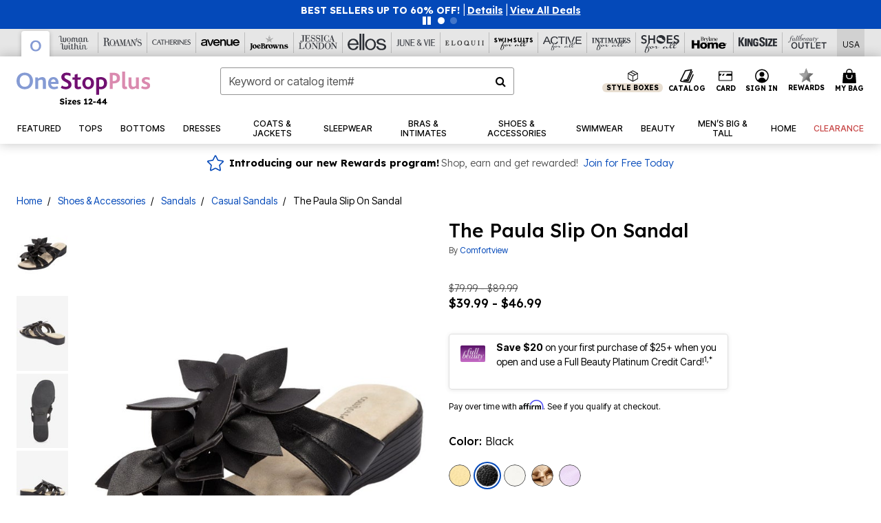

--- FILE ---
content_type: text/html;charset=UTF-8
request_url: https://www.onestopplus.com/products/the-paula-slip-on-sandal/1004504.html
body_size: 101224
content:












<!DOCTYPE html>
<html lang="en">
<head><!-- INSERT BY TRANSFORMER. SELECTOR=head,LOCATION=prepend --><script src="https://rapid-cdn.yottaa.com/rapid/lib/wUkO0DmZR1wv5w.js"></script><!-- INSERT BY TRANSFORMER. SELECTOR=head,LOCATION=prepend --><script>
Yo.configure({scan:[
            'img',
            'source',
            'picture',
            'script',
           'iframe'
        ]});
</script><!-- INSERT BY TRANSFORMER. SELECTOR=head,LOCATION=prepend --><script>
  Yo.sequence.event.loadEvents([{
                    eventName: 'load',
                    eventObject: window
                }, {
                    eventName: 'DOMContentLoaded',
                    eventObject: document
                }, {
                    eventName: 'readystatechange',
                    eventObject: document
                }]);
</script>

<script>

(function(){
window.Constants = {"AVAIL_STATUS_IN_STOCK":"IN_STOCK","AVAIL_STATUS_PREORDER":"PREORDER","AVAIL_STATUS_BACKORDER":"BACKORDER","AVAIL_STATUS_NOT_AVAILABLE":"NOT_AVAILABLE"};
window.Resources = {"I_AGREE":"I Agree","CLOSE":"Close","NO_THANKS":"No, thanks","OK":"OK","ARE_YOU_HUMAN":"Are you a Human Being?","SHIP_QualifiesFor":"This shipment qualifies for","CC_LOAD_ERROR":"Couldn't load credit card!","COULD_NOT_SAVE_ADDRESS":"Could not save address. Please check your entries and try again.","REG_ADDR_ERROR":"Could Not Load Address","BONUS_PRODUCT":"You've got a free gift! Choose your item and add it to your bag.","BONUS_PRODUCTS":"Bonus Products","SELECT_BONUS_PRODUCTS":"Select Bonus Products","SELECT_BONUS_PRODUCT":"product.selectbonusproduct","BONUS_PRODUCT_MAX":"The maximum number of bonus products has been selected. Please remove one in order to add additional bonus products.","BONUS_PRODUCT_TOOMANY":"You have selected too many bonus products. Please change the quantity.","BONUS_PRODUCTS_SELETED":"bonus products. Please change the quantity.","BONUS_PRODUCT_SELETED":"bonus product. Please change the quantity.","BONUS_PRODUCT_ERROR":"You have selected more than","BONUS_PRODUCT_EMPTY":"Please choose bonus products from above list.","SIMPLE_SEARCH":"Enter Keyword or Item No.","SUBSCRIBE_EMAIL_DEFAULT":"Email Address","SHIPPING_OVERLAY_TITLE":"Shipping & Handling Summary","SALESTAX_OVERLAY_TITLE":"Taxes & Fees Summary","CHECKOUT_PLCC_OVERLAY_TITLE":"Continue to Checkout","CURRENCY_SYMBOL":"$","MISSINGVAL":"Please enter {0}","SERVER_ERROR":"Server connection failed!","MISSING_LIB":"jQuery is undefined.","BAD_RESPONSE":"Something went wrong please try after sometime.","INVALID_PHONE":"Please enter a valid phone number.","INVALID_CVN":"CVV Error","REMOVE":"Remove","QTY":"Qty","EMPTY_IMG_ALT":"Remove","COMPARE_BUTTON_LABEL":"Compare Items","COMPARE_CONFIRMATION":"This will remove the first product added for comparison. Is that OK?","COMPARE_REMOVE_FAIL":"Unable to remove item from list","COMPARE_ADD_FAIL":"Unable to add item to list","ADD_TO_CART_FAIL":"Unable to add item '{0}' to cart","REGISTRY_SEARCH_ADVANCED_CLOSE":"Close Advanced Search","GIFT_CERT_INVALID":"Invalid gift certificate code.","GIFT_CERT_BALANCE":"Your current gift certificate balance is","GIFT_CERT_AMOUNT_INVALID":"Gift Certificate can only be purchased with a minimum of 5 and maximum of 5000","INVALID_ADDRESS1":"Please enter valid address1","INVALID_CHECKOUT_MESSAGE":"Please enter your","GIFT_CERT_MISSING":"Please enter a gift certificate code.","REWARD_CERT_MISSING":"Please enter a reward code.","REWARD_CERT_ALREADY_ADDED":"has already been added.","REWARD_CERT_NOT_FOUND":"not found.","REWARD_CERT_ALREADY_REDEEMED":"has already been redeemed.","REWARD_CERT_EXPIRED":"is expired.","REWARD_CERT_OTHER":"is not valid.","REWARD_CERT_UNKNOWN":"unknown code","REWARD_CERT_ERROR":"Attempt failed. Please renter and Submit.","REWARD_CERT_INVALID":"Invalid Reward Certificate Number","REWARD_CERT_INVALID_CARD":"You have applied a reward certificate.To complete checkout please select a Full Beauty Brands credit card.","REWARD_CERT_FULFILLED":"billing.rewardcertfulfilled","EMPTY_OWNER":"Please enter the card holder name","INVALID_OWNER":"Please enter the valid card holder name","COUPON_CODE_MISSING":"Please enter a coupon code.","COOKIES_DISABLED":"Your browser is currently not set to accept cookies. Please turn this functionality on or check if you have another program set to block cookies.","BML_AGREE_TO_TERMS":"You must agree to the terms and conditions","CHAR_LIMIT_MSG":"characters left","CONFIRM_DELETE":"Do you want to remove this {0}?","TITLE_GIFTREGISTRY":"gift registry","TITLE_ADDRESS":"address","TITLE_CREDITCARD":"credit card","SERVER_CONNECTION_ERROR":"Server connection failed!","IN_STOCK_DATE":"Expected to ship by {0}. Excluded from promotional discounts.","ITEM_STATUS_NOTAVAILABLE":"Out of Stock","INIFINITESCROLL":"Show All","STORE_NEAR_YOU":"What's available at a store near you","SELECT_STORE":"Select Store","SELECTED_STORE":"Selected Store","PREFERRED_STORE":"Preferred Store","SET_PREFERRED_STORE":"Set Preferred Store","ENTER_ZIP":"Enter ZIP Code","INVALID_ZIP":"Please enter a valid ZIP Code","INVALID_ZIP_SHORT":"Invalid Zip","SEARCH":"Search","CHANGE_LOCATION":"Change Location","CONTINUE_WITH_STORE":"Continue with preferred store","CONTINUE":"Continue","SEE_MORE":"See More Stores","SEE_LESS_STORE":"See Fewer Stores","QUICK_VIEW":"Quick Shop","QUICK_VIEW_POPUP":"Product Quick View","TLS_WARNING":"We value your security!<br/>We detected that you are using an outdated browser.<br/>Update you browser to continue a secure shopping experience.","INVALID_FONT":"Select Font","INVALID_POSITION":"Select Location","INVALID_LASTNAME":"Please enter a valid last name.","INVALID_LASTNAME_ERROR":"Error: Please enter a valid last name.","INVALID_FIRSTNAME":"Please enter a valid first name.","INVALID_FIRSTNAME_ERROR":"Error: Please enter a valid first name.","INVALID_COLOR":"Select Color","INVALID_TEXT":"Enter Text","SHARE_EMAIL":"Share this wishlist via E-mail","SHARE_EMAIL_MOBILE":"Share this item via E-mail","MIXANDMATCH_MORE_COLOR":"+ More Colors","MIXANDMATCH_LESS_COLOR":"- Less Colors","INVALID_CITY":"Please enter valid city","INVALID_NICKNAME":"Please enter valid Nickname","INVALID_ADDRESS":"Please enter valid address","SUBSCRIPTION_UPDATE_MSG":"Thanks for updating your preferences! Your changes will be processed within 7 days.","VALIDATE_REQUIRED":"Required field.","VALIDATE_REMOTE":"Please fix this field.","VALIDATE_EMAIL":"Please enter a valid email.","VALIDATE_EMAIL_ERROR":"Error: Please enter a valid email.","VALIDATE_URL":"Please enter a valid URL.","VALIDATE_DATE":"Please enter a valid date.","VALIDATE_DATEISO":"Please enter a valid date ( ISO ).","VALIDATE_NUMBER":"Please enter a valid number.","VALIDATE_ORDER_NUMBER":"Please enter a valid order number","VALIDATE_DIGITS":"Please enter only digits.","VALIDATE_CREDITCARD":"Please enter a valid credit card number.","INVALID_CREDITCARD":"Invalid Credit Card Number","VALIDATE_EQUALTO":"Please enter the same value again.","VALIDATE_MAXLENGTH":"No more than {0} characters.","VALIDATE_MINLENGTH":"Please enter at least {0} characters.","VALIDATE_RANGELENGTH":"Please enter a value between {0} and {1} characters long.","VALIDATE_RANGE":"Please enter a value between {0} and {1}.","VALIDATE_MAX":"Please enter a value less than or equal to {0}.","VALIDATE_MIN":"Please enter a value greater than or equal to {0}.","INVALID_MESSAGE":"Please enter valid message","INVALID_WEBSITE":"Please enter a valid website or catalog link","EMAIL_LABEL":"Please Enter A Valid Email","VALIDATE_CQO_NUMBER":"Please enter a valid item number including dashes.","GC_ERROR":"Couldn't validate gift card!","VALIDATE_CONFIRMEMAIL":"Emails do not match.","VALIDATE_CONFIRMPASSWORD":"Password and Confirm Password do not match.","PASSWORD":"Password","NEW_PASSWORD":"New Password","CONFIRMPASSWORD":"Confirm Password","NEWCONFIRMPASSWORD":"Confirm New Password","ERROR_CARTQUANTITY":"Number of available items is","CHECKOUT":"Checkout Now","CONTINUE_SHOPPING":"Continue Shopping","ADD_ALLTO_BAG":"Add All to Bag","ADD_TO_BAG":"ADD TO BAG","GIFTCARD_PLEASE":"Please","GIFTCARD_SELECT":"Select","GIFTCARD_ADD":"Add","GIFTCARD_NUMBER_MISSING":"Please Enter Gift Card Number.","GIFTCARD_NUMBER_PIN_MISSING":"Please Enter Gift Card Number And PIN.","GIFTCARD_PIN_MISSING":"Please Enter Gift Card PIN.","RETURN_ERROR":"Please select return QTY and reason","PLEASE_SELECT":"Please Select","RETURN_EMPTY_ERROR":"Please select atleast one item for return","EMAIL_SUBSCRIPTION_FAILED":"We experienced an error in capturing your request. Please try again later.","CATALOG_PREF_ERROR":"Please select at least one sister brand","INVALID_GIFTCARD_PIN":"Please enter your PIN number.","INVALID_GIFTCARD_NUMBER":"Please enter your card number.","INVALID_PASSWORD":"Please Enter at least 1 letter and 1 number.","INVALID_PASSWORD_MATCH":"Does not match new password","INVALID_PASSWORD_LENGTH":"Password must be 8-16 characters.","INVALID_EMAIL_MATCH":"Does not match email address","PLEASE_SELECT_SIZE":"Please Select Size","PLEASE_SELECT_COLOR":"Please Select Color","SELECT_COLOR_SIZE":"Please Select Color & Size","SPS_TOPBOTTOM_COLOR_SIZE":"PLEASE SELECT COLOR, TOP AND BOTTOM SIZE","SPS_TOPBOTTOM_SIZE":"PLEASE SELECT TOP AND BOTTOM SIZE","SPS_TOP_COLOR_BOTTOM_SIZE":"PLEASE SELECT COLOR AND BOTTOM SIZE","SPS_TOP_COLOR_SIZE":"PLEASE SELECT COLOR AND TOP SIZE","SPS_BOTTOM_SIZE":"PLEASE SELECT BOTTOM SIZE","SPS_TOP_SIZE":"PLEASE SELECT TOP SIZE","SPS_TOP_COLOR":"PLEASE SELECT COLOR","VALIDATE_MULTIPLEEMAILS":"Please enter the valid email address.","CHECKOUT_PAYPAL_CONTINUE":"Continue with paypal","CHECKOUT_PAYPAL_CONTINUE_WITH":"Continue with","PLACE_ORDER":"Place Order","CHECKOUT_CONTINUE":"Continue","CHECKOUT_REQUIRED_CONTINUE":"Please complete all fields to continue","CHECKOUT_REQUIRED_SHIPPING":"We currently do not ship to this location.","CHECKOUT_AVALARA_TAX_ERROR":"Combination of zip code and state selection is invalid. Please update and try again.","CHECKOUT_INVALID_ADDRESS":"Please enter valid address.","CHARACTER_LIMIT_REACHED":"you have reached the limit","COUPON_CODE_APPLY":"Apply","COUPON_CODE_APPLIED":"Applied","COUPON_CODE_COPIED":"Copied","VALIDATE_SSN":"Please Enter Valid SSN","CURRENT_PASSWORD":"Current Password","PHONE_REQ_MESSAGE":"Mobile Number","UPDATE":"Update","CLICK_HERE":"Click here","READ_MORE":"Read More","SEE_LESS":"See Less","SEE_DETAILS":"See Details","SHOP_NOW":"Product Details","HIDE_OPTIONS":"Hide Details","SHOP_NOW_CLOSE":"Close","READ_LESS":"Read Less","SEE_REVIEWS":"Click To See Reviews","SEE_REVIEWS_CLOSE":"Click To Close","ADDED_TO_WISHLIST":"Added to Wishlist","ADDED_TO_WISHLIST_TITLE":"Added this product to wishlist","ADD_TO_WISHLIST":"Add to Wishlist","ADD_TO_WISHLIST_TITLE":"Add this product to wishlist","WCAG_ARIALABEL_DIALOG":"Subscription options, opens modal dialog","MEGANAV_RECOMMENDATION_TEXT":"RECOMMENDED JUST FOR YOU","RECOMMENDATION_BESTSELLER":"Best Sellers","RECOMMENDATION_REC_FOR_YOU":"Recommended For You","RECOMMENDATION_THIS_WEEK":"This Week","RECOMMENDATION_THIS_WEEKS":"This Week's","RECOMMENDATION_TRENDING":"Trending","RECOMMENDATION_TRENDING_TODAY":"Trending Today","RECOMMENDATION_TRENDING_NOW":"Trending Now","RECOMMENDATION_YOU_MAY_LIKE":"product.youmaylike","GLOBALE_CONTAINER_HEADING":"Shipping To","CHECKOUT_SMS_VIBES_ERROR_MSG":"Due to a technical issue we were unable to sign you up for texts. Please re-enter your mobile number to get the latest offers & updates.","CHECKOUT_SMS_VIBES_REENTER_TXT":"Re-enter My Mobile Number","PERKS_REACTIVATED":"Your Catherines Perks Membership has been reactivated!","PERKS_PAYMENT_DECLINED":"Your payment method was declined.","IN_STOCK":"In Stock","QTY_IN_STOCK":"{0} Item(s) in Stock","PREORDER":"Pre-Order","QTY_PREORDER":"{0} item(s) are available for pre-order.","REMAIN_PREORDER":"The remaining items are available for pre-order.","BACKORDER":"Back Order","QTY_BACKORDER":"Back order {0} item(s)","REMAIN_BACKORDER":"The remaining items are available on back order.","NOT_AVAILABLE":"Out of Stock","REMAIN_NOT_AVAILABLE":"This product is no longer available in the quantity selected.(FYI)"};
window.Urls = {"appResources":"/on/demandware.store/Sites-oss-Site/default/Resources-Load","pageInclude":"/on/demandware.store/Sites-oss-Site/default/Page-Include","continueUrl":"https://www.onestopplus.com/on/demandware.store/Sites-oss-Site/default/Product-DetailOptimized","staticPath":"/on/demandware.static/Sites-oss-Site/-/default/v1769516213583/","addGiftCert":"/giftcertpurchase","minicartGC":"/on/demandware.store/Sites-oss-Site/default/GiftCert-ShowMiniCart","addProduct":"/on/demandware.store/Sites-oss-Site/default/Cart-AddProduct","persisBasketCS":"/on/demandware.store/Sites-oss-Site/default/Cart-PrepareBasketForCustomerService?format=ajax","minicart":"/on/demandware.store/Sites-oss-Site/default/Cart-MiniCart","cartShow":"/cart","cartSFRAShow":"/cart","quickOrderShow":"/quick-order","giftRegAdd":"https://www.onestopplus.com/on/demandware.store/Sites-oss-Site/default/Address-GetAddressDetails?addressID=","paymentsList":"https://www.onestopplus.com/wallet","addressesList":"https://www.onestopplus.com/addressbook","wishlistAddress":"https://www.onestopplus.com/on/demandware.store/Sites-oss-Site/default/Wishlist-SetShippingAddress","deleteAddress":"/on/demandware.store/Sites-oss-Site/default/Address-Delete","getProductUrl":"/on/demandware.store/Sites-oss-Site/default/Product-Show","getPdpFooter":"/on/demandware.store/Sites-oss-Site/default/Product-pdpFooter","getBonusProducts":"/on/demandware.store/Sites-oss-Site/default/ProductSG-GetBonusProducts","addBonusProduct":"/on/demandware.store/Sites-oss-Site/default/Cart-AddBonusProduct","getSetItem":"/on/demandware.store/Sites-oss-Site/default/ProductSG-GetSetItem","productDetail":"/on/demandware.store/Sites-oss-Site/default/ProductSG-Detail","getAvailability":"/on/demandware.store/Sites-oss-Site/default/ProductSG-GetAvailability","subscribePopUP":"/on/demandware.store/Sites-oss-Site/default/EmailSubscription-GuestSubscribeModal","removeImg":"/on/demandware.static/Sites-oss-Site/-/default/dw1fa2f42d/images/icon_remove.gif","searchsuggest":"/on/demandware.store/Sites-oss-Site/default/Search-GetSuggestions?format=ajax","productNav":"/on/demandware.store/Sites-oss-Site/default/ProductSG-Productnav","summaryRefreshURL":"/on/demandware.store/Sites-oss-Site/default/COBilling-UpdateSummary?format=ajax","basketRefreshURL":"/on/demandware.store/Sites-oss-Site/default/COBilling-UpdateBasketInfo","summary":"/revieworder","billingSelectCC":"https://www.onestopplus.com/on/demandware.store/Sites-oss-Site/default/COBilling-SelectCreditCard","updateAddressDetails":"https://www.onestopplus.com/on/demandware.store/Sites-oss-Site/default/COShipping-UpdateAddressDetails","updateAddressDetailsBilling":"https://www.onestopplus.com/on/demandware.store/Sites-oss-Site/default/COBilling-UpdateAddressDetails","shippingMethodsJSON":"https://www.onestopplus.com/on/demandware.store/Sites-oss-Site/default/COShipping-GetApplicableShippingMethodsJSON?format=ajax","shippingMethodsList":"https://www.onestopplus.com/on/demandware.store/Sites-oss-Site/default/COShipping-UpdateShippingMethodList?format=ajax","selectShippingMethodsList":"https://www.onestopplus.com/on/demandware.store/Sites-oss-Site/default/COShipping-SelectShippingMethod","resetPaymentForms":"/on/demandware.store/Sites-oss-Site/default/COBilling-ResetPaymentForms","paypalIncontext":"/on/demandware.store/Sites-oss-Site/default/Paypal-IncontextCheckout?checkoutFromtCart=false","expressSubmit":"/expressorderconfirmation","compareShow":"/compare","compareAdd":"/on/demandware.store/Sites-oss-Site/default/Compare-AddProduct","compareRemove":"/on/demandware.store/Sites-oss-Site/default/Compare-RemoveProduct","compareEmptyImage":"/on/demandware.static/Sites-oss-Site/-/default/dw5028abc6/images/comparewidgetempty.png","giftCardCheckBalance":"https://www.onestopplus.com/on/demandware.store/Sites-oss-Site/default/COBilling-GetGiftCertificateBalance","redeemGiftCert":"https://www.onestopplus.com/on/demandware.store/Sites-oss-Site/default/COBilling-RedeemGiftCertificateJson","addCoupon":"https://www.onestopplus.com/on/demandware.store/Sites-oss-Site/default/Cart-AddCouponJson","storesInventory":"/on/demandware.store/Sites-oss-Site/default/StoreInventory-Inventory","setPreferredStore":"/on/demandware.store/Sites-oss-Site/default/StoreInventory-SetPreferredStore","getPreferredStore":"/on/demandware.store/Sites-oss-Site/default/StoreInventory-GetPreferredStore","setStorePickup":"/on/demandware.store/Sites-oss-Site/default/StoreInventory-SetStore","setZipCode":"/on/demandware.store/Sites-oss-Site/default/StoreInventory-SetZipCode","getZipCode":"/on/demandware.store/Sites-oss-Site/default/StoreInventory-GetZipCode","billing":"/billing","expressBilling":"/on/demandware.store/Sites-oss-Site/default/COBilling-ExpressBilling","setSessionCurrency":"/on/demandware.store/Sites-oss-Site/default/Currency-SetSessionCurrency","addEditAddress":"/on/demandware.store/Sites-oss-Site/default/COShippingMultiple-AddEditAddressJSON","rateLimiterReset":"/on/demandware.store/Sites-oss-Site/default/RateLimiter-HideCaptcha","csrffailed":"/on/demandware.store/Sites-oss-Site/default/CSRF-Failed","logInRedirect":"/my-account","logIn":"https://www.onestopplus.com/register","home":"/home","giftCardBalanceCheck":"/giftcard","specialProductSetATS":"/on/demandware.store/Sites-oss-Site/default/ProductSG-SpecialProductSetATS","customerInfo":"https://www.onestopplus.com/on/demandware.store/Sites-oss-Site/default/Home-IncludeCustomerInfo","productVariantATS":"/on/demandware.store/Sites-oss-Site/default/ProductSG-ProductVariantATS","shippingStart":"/shipping","removeCoupon":"https://www.onestopplus.com/on/demandware.store/Sites-oss-Site/default/Cart-RemoveCouponJson","removeRewardCode":"https://www.onestopplus.com/on/demandware.store/Sites-oss-Site/default/COBilling-RemoveRewardCode","redeemADSCert":"https://www.onestopplus.com/on/demandware.store/Sites-oss-Site/default/COBilling-CheckRewardBalance","validateDeferCode":"https://www.onestopplus.com/on/demandware.store/Sites-oss-Site/default/COBilling-ValidateDeferPayment","poExclusion":"https://www.onestopplus.com/on/demandware.store/Sites-oss-Site/default/COShipping-GetPOBoxItems","getCartAvailability":"/on/demandware.store/Sites-oss-Site/default/ProductSG-GetCartAvailability?format=ajax","basketUpdaeteList":"https://www.onestopplus.com/on/demandware.store/Sites-oss-Site/default/COShipping-UpdateBasketInfo","shipExclusion":"https://www.onestopplus.com/on/demandware.store/Sites-oss-Site/default/COShipping-GetExcepItems","updateShipException":"https://www.onestopplus.com/on/demandware.store/Sites-oss-Site/default/COShipping-UpdateShipException","applyGiftCard":"https://www.onestopplus.com/on/demandware.store/Sites-oss-Site/default/COBilling-ApplyGiftCard","removeGiftCard":"https://www.onestopplus.com/on/demandware.store/Sites-oss-Site/default/COBilling-RemoveGiftCard","validatePLCCBillingAddress":"https://www.onestopplus.com/on/demandware.store/Sites-oss-Site/default/COBilling-ValidateBillingAddressForPLCC","subscribe":"https://www.onestopplus.com/email-preferences","updateSubscription":"https://www.onestopplus.com/on/demandware.store/Sites-oss-Site/default/EmailSubscription-UpdateSubscription","guestEmailUnsubscrbe":"https://www.onestopplus.com/on/demandware.store/Sites-oss-Site/default/EmailSubscription-SendEmailToMWForUnsubscription","emailFrequencyModal":"https://www.onestopplus.com/on/demandware.store/Sites-oss-Site/default/EmailSubscription-FrequencyModal","deleteCreditCardOverLay":"https://www.onestopplus.com/on/demandware.store/Sites-oss-Site/default/PaymentInstruments-DeleteCreditCardOverLay","guestEmailSubscription":"https://www.onestopplus.com/email-subscription","checkoutModalStep2":"https://www.onestopplus.com/on/demandware.store/Sites-oss-Site/default/Credit-CheckoutModalStep2","termsAndConditions":"https://www.onestopplus.com/on/demandware.store/Sites-oss-Site/default/Credit-TermsAndConditions","updateBilling":"https://www.onestopplus.com/on/demandware.store/Sites-oss-Site/default/COBilling-UpdateBilling","madeOffer":"https://www.onestopplus.com/on/demandware.store/Sites-oss-Site/default/Credit-MadeOffer","showPromotionDetails":"/on/demandware.store/Sites-oss-Site/default/OffersCoupons-ShowDetails","applyCouponCode":"https://www.onestopplus.com/on/demandware.store/Sites-oss-Site/default/OffersCoupons-ApplyCouponCode","giftCardLookup":"https://www.onestopplus.com/on/demandware.store/Sites-oss-Site/default/GiftCards-GiftCheckBalance","getProductSetPrice":"/on/demandware.store/Sites-oss-Site/default/ProductSG-GetProductSetPrice","clearAddressForm":"/on/demandware.store/Sites-oss-Site/default/Address-ClearAddressForm","wishlistShow":"/wishlist","includebrandlogos":"/on/demandware.store/Sites-oss-Site/default/Home-IncludeBrandLogos?format=ajax","guestEPLookupResult":"/on/demandware.store/Sites-oss-Site/default/EmailSubscription-GuestEmailPreferencesLookupResult","verintMuteRecording":"/on/demandware.store/Sites-oss-Site/default/Verint-MuteRecording","verintUnmuteRecording":"/on/demandware.store/Sites-oss-Site/default/Verint-UnmuteRecording","checkoutCouponLineItems":"/on/demandware.store/Sites-oss-Site/default/Cart-CheckoutCouponLineItems","productVariation":"/on/demandware.store/Sites-oss-Site/default/ProductSG-Variation","passwordReset":"https://www.onestopplus.com/passwordreset","getCityStateOptions":"https://www.onestopplus.com/on/demandware.store/Sites-oss-Site/default/Address-GetCityStateOptions","getProductReviews":"https://www.onestopplus.com/getproductreviews","getProductQA":"https://www.onestopplus.com/getproductqa","countrySelectionModal":"https://www.onestopplus.com/on/demandware.store/Sites-oss-Site/default/Globale-CountrySelectionModal","tealiumData":"https://www.onestopplus.com/on/demandware.store/Sites-oss-Site/default/Tealium_utag-RenderTealium?format=ajax","getPDPRecommendation":"/on/demandware.store/Sites-oss-Site/default/ProductSG-GetPDPRecommendation?format=ajax","loadingImage":"/on/demandware.static/Sites-oss-Site/-/default/dw415d63f9/images/loading.png","loadingSquareImage":"/on/demandware.static/Sites-oss-Site/-/default/dw21e7e804/images/loading-square.png","addToWishlist":"https://www.onestopplus.com/on/demandware.store/Sites-oss-Site/default/Wishlist-Add","removeFromWishlist":"https://www.onestopplus.com/on/demandware.store/Sites-oss-Site/default/Wishlist-Remove","getPLCCBrandData":"https://www.onestopplus.com/on/demandware.store/Sites-oss-Site/default/Tealium_utag-GetPLCCBrandData","updateGiftCardBalance":"https://www.onestopplus.com/on/demandware.store/Sites-oss-Site/default/COBilling-UpdateGiftCardBalance","getCheckoutUtagData":"https://www.onestopplus.com/on/demandware.store/Sites-oss-Site/default/COCustomer-CheckoutUtagData","megaNavRecommURL":"https://www.onestopplus.com/on/demandware.store/Sites-oss-Site/default/MegaNavProductRecomm-MegaNavProductJson","customHamMenuURL":"https://www.onestopplus.com/on/demandware.store/Sites-oss-Site/default/Home-GetCustomHamburgerMenu?format=ajax","directCheckout":"https://www.onestopplus.com/directCheckout","globalECheckout":"/on/demandware.store/Sites-oss-Site/default/Globale-GlobaleCheckout","globalEConfirmationAnalytics":"https://www.onestopplus.com/on/demandware.store/Sites-oss-Site/default/Tealium_utag-GlobalEConfirmationAnalytics","acquisitionRequest":"/on/demandware.store/Sites-oss-Site/default/Acquisition-Subscribe","checkoutSubscription":"https://www.onestopplus.com/on/demandware.store/Sites-oss-Site/default/Acquisition-CheckoutSubscription","checkoutSubscriptionAttn":"https://www.onestopplus.com/on/demandware.store/Sites-oss-Site/default/Attentive-CheckoutSubscription","globalECartUSDUtagData":"https://www.onestopplus.com/on/demandware.store/Sites-oss-Site/default/Page-getUSDUtagData?pagetype=Cart","globalECheckoutUSDUtagData":"https://www.onestopplus.com/on/demandware.store/Sites-oss-Site/default/Page-getUSDUtagData?pagetype=checkout","checkOrderStatus":"https://www.onestopplus.com/on/demandware.store/Sites-oss-Site/default/Globale-CheckOrderStatus","checkGEWelcomeCookie":"https://www.onestopplus.com/on/demandware.store/Sites-oss-Site/default/Page-CheckGEWelcomeCookie?format=ajax","EDSprescreenDetails":"https://www.onestopplus.com/on/demandware.store/Sites-oss-Site/default/PLCC-prescreenDetails","getCouponsAndRewards":"https://www.onestopplus.com/on/demandware.store/Sites-oss-Site/default/Cart_SFRA-getCouponsAndRewards","getReviewShipAndPayment":"https://www.onestopplus.com/on/demandware.store/Sites-oss-Site/default/COCustomer-ReviewShipAndPayment","updatePerksAutoRenewal":"https://www.onestopplus.com/on/demandware.store/Sites-oss-Site/default/PerksSubscriptions-UpdatePerks","generateCSRFToken":"https://www.onestopplus.com/on/demandware.store/Sites-oss-Site/default/CSRF_SFRA-Generate","multiTenderMoreWaysToEarn":"https://www.onestopplus.com/on/demandware.store/Sites-oss-Site/default/Account-MultiTenderMoreWaysToEarn","trackFBBRewardsSuccessEvents":"https://www.onestopplus.com/on/demandware.store/Sites-oss-Site/default/Product-TrackFBBRewardsSuccessEvents","diamondrewardsPopup":"https://www.onestopplus.com/on/demandware.store/Sites-oss-Site/default/DiamondRewards-ShowPopup","diamondrewardsPLCCDeclined":"https://www.onestopplus.com/on/demandware.store/Sites-oss-Site/default/DiamondRewards-PLCCDeclined"};
window.SitePreferences = {"PLCC_BRAND_STORENAMES":{"rm":"Roaman's","jl":"Jessica London","el":"Full Beauty","ww":"Woman Within","ks":"King Size","bh":"Brylane Home","sa":"Full Beauty","fo":"Full Beauty","os":"Full Beauty","ca":"Catherines","ia":"Full Beauty","sh":"Full Beauty","aa":"Full Beauty","jv":"Full Beauty","jb":"Full Beauty","zq":"Full Beauty","da":"Full Beauty","av":"Full Beauty","cp":"Full Beauty"},"BRAND_STORENAMES":{"rm":"Plus Size Clothing, Fashion That Fits | Roaman's","jl":"Jessica London","el":"Ellos","ww":"Woman Within","ks":"King Size","bh":"Brylane Home","sa":"Swimsuits for all","fo":"Fullbeauty outlet","os":"One stop plus","ca":"Catherines","ia":"Intimates for all","sh":"Shoes for all","aa":"Active for all","jv":"June And Vie","jb":"Joe Browns","zq":"Eloquii","da":"Dia Shop","av":"Avenue","cp":"Cuup"},"PRODUCT_NAV_ENABLED":true,"LISTING_INFINITE_SCROLL":false,"LISTING_REFINE_SORT":true,"STORE_PICKUP":false,"POBOX_EXCLUSIONS":"PO Box,po box,POBox,POBOX,PO BOX,PO box,P.O.Box,p.o. box,P.O.Box,P.O.BOX,P.O. BOX,P.O. box,P. O. Box,P. O.Box,P. O. BOX,POB,P.O.B,P. O. B,P.O.B.,P. O. B.,Post Box,PostBox,PostOfficeBox,Post Office Box,PostOffice Box,Post OfficeBox,PostOfficeBin,Post Office Bin,Post OfficeBin,PostOffice Bin,Post Box#,PostBox#,PostBox #,Post Box,p o box,P.O BOX","COOKIE_HINT":false,"CHECK_TLS":false,"TEALIUM_ENABLED":true,"VERINT_ENABLED":true,"PLP_LAZY_LOAD_ENABLED":true,"PLP_LAZY_LOAD_SETTINGS":"{\n    \"default\" : {              \n       \"threshold\": 300,      \n        \"tiles_per_load\": 12    \n   }\n}","LAZY_LOAD_CURALATE":true,"LOGIN_REDIRECT":"","PDP_REVIEWS_SHOWN_INITIALLY":10,"NARVAR_RETURNS_ENABLED":false,"CUSTOM_HAMBURGER_MENU_PREF":{"enableAjax":false,"enableCustomMenu":false},"SHOW_QUICK_VIEW":false,"AFFIRM_ENABLED":true,"RECOMMENDATION_TITLES":{"confirmation":"You may also like","noSearchResults":"Trending Now","addToCartOverlay":"You may also like","cart":"You may also like","pdp":"You may also like","errorPage":"Trending Now","emptyCart":"Trending Now","megaMenu":"You may also like","homePage":"<span class='trending'>Trending  </span><span class='week'>This Week</span>"},"GLOBALE_RETURNS_URL":"https://web.global-e.com/returns/portal/mZJW","GLOBALE_LOOKPUP_URL":"https://web.global-e.com/Order/Track/mZJW","GLOBALE_ENABLED":true,"GLOBALE_IS_PHASE2":true,"GLOBALE_OPERATED_COUNTRY":false,"GLOBALE_ANALYTICS_ORDER_CONFIRMATION_RETRY":8,"GLOBALE_ORDER_CONFIRMATION_SPINNER":false,"GLOBALE_ADOBE_TARGET_CONFIG":"{\n\t\"isEnabled\": false,\n\t\"shipsTo\": \"Ships to\",\n\t\"usMsg\": \"from the United States\",\n\t\"weAccept\": \"We accept payments from\",\n\t\"freeExchange\": \"Free exchanges within 60 days of purchase.\",\n\t\"AU\": {\n\t\t\"orderInDays\": \"Orders typically arrive in 9-10 days with express shipping.\",\n\t\t\"importDuty\": \"(includes import duty and tax.)\",\n\t\t\"paymentIconContentAssetId\": \"globale-payment-description-au\",\n\"flagUrl\": \"/on/demandware.static/-/Sites-oss-Library/default/dw672ed6f2/australia-ge-at.svg\"\n\t},\n\t\"CA\": {\n\t\t\"orderInDays\": \"Orders typically arrive in 7 days with express shipping.\",\n\t\t\"importDuty\": \"(includes import duty)\",\n\t\t\"paymentIconContentAssetId\": \"globale-payment-description-ca\",\n\"flagUrl\": \"/on/demandware.static/-/Sites-oss-Library/default/dw672ed6f2/canada-ge-at.svg\"\n\t},\n\t\"MX\": {\n\t\t\"orderInDays\": \"Orders typically arrive in 7 days with express shipping.\",\n\t\t\"importDuty\": \"(includes import duty and tax.)\",\n\t\t\"paymentIconContentAssetId\": \"globale-payment-description-mx\",\n\"flagUrl\": \"/on/demandware.static/-/Sites-oss-Library/default/dw672ed6f2/mexico-ge-at.svg\"\n\t}\n}","PLCCPRESCREENREDESIGN_ENABLED":true,"BRAND_SITE_MAPPING":"{\"www.womanwithin.com\":[{\"siteid\":\"womanwithin\",\"prefix\":\"ww\"}],\"ww\":[{\"siteid\":\"womanwithin\",\"prefix\":\"ww\",\"cs\":\"womanwithin\",\"brandHost\":\"www.womanwithin.com\",\"dtmCid\":\"2532\",\"dtmCmagic\":\"9824f9\"}],\"www.kingsize.com\":[{\"siteid\":\"kingsize\",\"prefix\":\"ks\"}],\"ks\":[{\"siteid\":\"kingsize\",\"prefix\":\"ks\",\"cs\":\"kingsize\",\"brandHost\":\"www.kingsize.com\",\"dtmCid\":\"2533\",\"dtmCmagic\":\"4de754\"}],\"www.brylanehome.com\":[{\"siteid\":\"brylanehome\",\"prefix\":\"bh\"}],\"bh\":[{\"siteid\":\"brylanehome\",\"prefix\":\"bh\",\"cs\":\"brylanehome\",\"brandHost\":\"www.brylanehome.com\",\"dtmCid\":\"2535\",\"dtmCmagic\":\"0747b9\"}],\"www.jessicalondon.com\":[{\"siteid\":\"jessicalondon\",\"prefix\":\"jl\"}],\"jl\":[{\"siteid\":\"jessicalondon\",\"prefix\":\"jl\",\"cs\":\"jessicalondon\",\"brandHost\":\"www.jessicalondon.com\",\"dtmCid\":\"2536\",\"dtmCmagic\":\"f7ac67\"}],\"www.roamans.com\":[{\"siteid\":\"roamans\",\"prefix\":\"rm\"}],\"rm\":[{\"siteid\":\"roamans\",\"prefix\":\"rm\",\"cs\":\"roamans\",\"brandHost\":\"www.roamans.com\",\"dtmCid\":\"2534\",\"dtmCmagic\":\"7827d1\"}],\"www.ellos.us\":[{\"siteid\":\"ellos\",\"prefix\":\"el\"}],\"el\":[{\"siteid\":\"ellos\",\"prefix\":\"el\",\"cs\":\"ellos\",\"brandHost\":\"www.ellos.us\",\"dtmCid\":\"63234\",\"dtmCmagic\":\"e417ef\"}],\"www.swimsuitsforall.com\":[{\"siteid\":\"swimsuitsforallfull\",\"prefix\":\"sa\"}],\"sa\":[{\"siteid\":\"swimsuitsforallfull\",\"prefix\":\"sa\",\"cs\":\"swimsuitsforallfull\",\"brandHost\":\"www.swimsuitsforall.com\",\"dtmCid\":\"63235\",\"dtmCmagic\":\"f39dfe\"}],\"www.fullbeauty.com\":[{\"siteid\":\"outlet\",\"prefix\":\"fo\"}],\"fo\":[{\"siteid\":\"outlet\",\"prefix\":\"fo\",\"cs\":\"outlet\",\"brandHost\":\"www.fullbeauty.com\",\"dtmCid\":\"2538\",\"dtmCmagic\":\"1bf0c5\"}],\"www.catherines.com\":[{\"siteid\":\"catherines\",\"prefix\":\"ca\"}],\"ca\":[{\"siteid\":\"catherines\",\"prefix\":\"ca\",\"cs\":\"catherines\",\"brandHost\":\"www.catherines.com\",\"dtmCid\":\"81278\",\"dtmCmagic\":\"1271b9\"}],\"www.shoesforall.com\":[{\"siteid\":\"shoesforall\",\"prefix\":\"sh\"}],\"sh\":[{\"siteid\":\"shoesforall\",\"prefix\":\"sh\",\"cs\":\"shoesforall\",\"brandHost\":\"www.shoesforall.com\",\"dtmCid\":\"81373\",\"dtmCmagic\":\"c1e2ef\"}],\"www.intimatesforall.com\":[{\"siteid\":\"intimatesforall\",\"prefix\":\"ia\"}],\"ia\":[{\"siteid\":\"intimatesforall\",\"prefix\":\"ia\",\"cs\":\"intimatesforall\",\"brandHost\":\"www.intimatesforall.com\",\"dtmCid\":\"81372\",\"dtmCmagic\":\"c18a6d\"}],\"www.onestopplus.com\":[{\"siteid\":\"onestopplus\",\"prefix\":\"os\"}],\"os\":[{\"siteid\":\"onestopplus\",\"prefix\":\"os\",\"cs\":\"onestopplus\",\"brandHost\":\"www.onestopplus.com\",\"dtmCid\":\"81279\",\"dtmCmagic\":\"174730\"}],\"www.activeforall.com\":[{\"siteid\":\"activeforall\",\"prefix\":\"aa\"}],\"aa\":[{\"siteid\":\"activeforall\",\"prefix\":\"aa\",\"cs\":\"activeforall\",\"brandHost\":\"www.activeforall.com\",\"dtmCid\":\"82191\",\"dtmCmagic\":\"bf09e1\"}],\"www.juneandvie.com\":[{\"siteid\":\"juneandvie\",\"prefix\":\"jv\"}],\"jv\":[{\"siteid\":\"juneandvie\",\"prefix\":\"jv\",\"cs\":\"juneandvie\",\"brandHost\":\"www.juneandvie.com\",\"dtmCid\":\"82378\",\"dtmCmagic\":\"822ee2\"}],\"www.eloquii.com\":[{\"siteid\":\"eloquii\",\"prefix\":\"zq\"}],\"zq\":[{\"siteid\":\"eloquii\",\"prefix\":\"zq\",\"cs\":\"eloquii\",\"brandHost\":\"www.eloquii.com\",\"dtmCid\":\"2618\",\"dtmCmagic\":\"17F98D\"}],\"www.shopcuup.com\":[{\"siteid\":\"cuup\",\"prefix\":\"cp\"}],\"cp\":[{\"siteid\":\"cuup\",\"prefix\":\"cp\",\"cs\":\"cuup\",\"brandHost\":\"www.shopcuup.com\",\"dtmCid\":\"82960\",\"dtmCmagic\":\"F15DCD\"}],\"shop.dia.com\":[{\"siteid\":\"dia\",\"prefix\":\"da\"}],\"da\":[{\"siteid\":\"dia\",\"prefix\":\"da\",\"cs\":\"dia\",\"brandHost\":\"shop.dia.com\",\"dtmCid\":\"83570\",\"dtmCmagic\":\"09eb90\"}],\"www.avenue.com\":[{\"prefix\":\"av\",\"siteid\":\"avenue\"}],\"av\":[{\"cs\":\"avenue\",\"siteid\":\"avenue\",\"prefix\":\"av\",\"brandHost\":\"www.avenue.com\",\"dtmCid\":\"83809\",\"dtmCmagic\":\"a05c1f\"}],\"www.joebrowns.us\":[{\"prefix\":\"jb\",\"siteid\":\"joebrowns\"}],\"jb\":[{\"brandHost\":\"www.joebrowns.us\",\"dtmCid\":\"84825\",\"prefix\":\"jb\",\"siteid\":\"joebrowns\",\"cs\":\"joebrowns\",\"dtmCmagic\":\"5247fb\"}]}","GLOBALE_EXCLUDED_COUNTRIES":"US,PR,AS,VI,GU","ENABLE_NEW_CA_PERKS_FLOW":true,"ADS_RC_REGEX":"^(rw|RW)","CA_RC_REGEX":"^(x|X|rc|RC)","US_ADDRESS_AUTOCOMPLETE_URL":"https://us-autocomplete-pro.api.smarty.com/lookup?license=us-autocomplete-pro-cloud&prefer_geolocation=none&source=all&key=155001342186853405","US_ADDRESS_VALIDATION_URL":"https://us-street.api.smarty.com/street-address?match=invalid&license=us-core-cloud&key=","enableSmartyAutocomplete":false,"enableSmartyValidation":false,"enableAttentiveSmsSignUpCheckboxOnCheckout":true,"showSmsSignUpCheckboxOnCheckout":false,"geEnabledByBrand":true,"FBB_REWARDS_ENABLED":true,"FBB_ATTENTIVE_CREATIVE_ID":null,"diamondRewardsEnabledByBrand":true};
}());
</script>
<!--[if gt IE 9]><!-->
<script>//common/scripts.isml</script>
<script defer src="/on/demandware.static/Sites-oss-Site/-/default/v1769516213583/js/main.js" type="text/javascript"></script>

    <script defer src="/on/demandware.static/Sites-oss-Site/-/default/v1769516213583/js/productDetail.js" data-yo-type="text/javascript" type="yo/sequence/chain/1">
    </script>


<!--<![endif]-->

<meta charset=UTF-8>

<meta http-equiv="x-ua-compatible" content="IE=edge"/>

<meta name="viewport" content="width=device-width, initial-scale=1"/>


























































































































    
	
    	<script src="https://js-cdn.dynatrace.com/jstag/19223e8e12b/bf69824oqu/4e0ac1a7411bd575_complete.js" crossorigin="anonymous" data-yo-type="text/javascript" type="yo/sequence/chain/1"></script>







<title>
    
    The Paula Slip On Sandal |
    OneStopPlus
</title>

<meta name="description" content="OneStopPlus"/>
<meta name="keywords" content="OneStopPlus"/>






    

    
    
    <link rel="preload" fetchpriority="high" href="https://www.onestopplus.com/fleximages/18666/0036_18666_mc_0865.jpg?width=653&amp;height=940&amp;fit=bounds" as="image" media="screen and (max-width: 1475px)" />



<link rel="icon" type="image/png" href="https://www.onestopplus.com/on/demandware.static/Sites-oss-Site/-/default/dwdd5a1c4d/images/os/favicon.png" sizes="196x196" />

<link rel="preload" as="style" href="/on/demandware.static/Sites-oss-Site/-/default/v1769516213583/css/os/global.css" />
<style>
    @import "/on/demandware.static/Sites-oss-Site/-/default/v1769516213583/css/os/global.css";
</style>

    <link rel="stylesheet" href="/on/demandware.static/Sites-oss-Site/-/default/v1769516213583/css/os/product/detail.css"  />



    <meta name="google-site-verification" content="9s76WU6X3ftHi5Pvup9dmPhSQqoBk9dDfJwQhE8P7So" />





    <script async src="https://mzvgh.onestopplus.com/providers/atLabel/load" onError="var fallbackScript = document.createElement('script'); fallbackScript.src='https://cdn.attn.tv/os/dtag.js'; document.head.appendChild(fallbackScript);" data-yo-type="text/javascript" type="yo/sequence/chain/1"></script>




    
    <script defer type='text/javascript' crossorigin data-src="//consent.trustarc.com/notice?domain=fbb.com&c=teconsent&js=nj&noticeType=bb&gtm=1"></script>
    
    <script>
        // Find the script with data-src and dynamically add the src attribute
        document.addEventListener('DOMContentLoaded', function () {
            const script = document.querySelector('script[data-src]');
            if (script) {
                script.setAttribute('src', script.getAttribute('data-src'));
                script.removeAttribute('data-src');
            }
        });
    </script>






  
      
          <meta property="og:title" content="The Paula Slip On Sandal">
      
  
      
          <meta property="og:type" content="product">
      
  
      
          <meta property="og:url" content="https://www.onestopplus.com/products/the-paula-slip-on-sandal/1004504.html">
      
  
      
          <meta property="og:image" content="https://www.onestopplus.com/dw/image/v2/BBKT_PRD/on/demandware.static/-/Sites-masterCatalog_Roamans/default/dw4fa4ea56/images/hi-res/0036_18666_mc_0865.jpg?sw=653&amp;sh=940&amp;sm=fit&amp;q=90&amp;strip=false">
      
  
      
          <meta property="og:description" content="">
      
  
      
          <meta property="og:site_name" content="fullbeauty">
      
  
      
          <meta property="fb:admins" content="">
      
  
      
          <meta name="twitter:card" content="summary_large_image">
      
  
      
          <meta name="twitter:site" content="">
      
  
      
          <meta name="twitter:title" content="The Paula Slip On Sandal">
      
  
      
          <meta name="twitter:description" content="">
      
  
      
          <meta name="twitter:creator" content="">
      
  
      
          <meta name="twitter:image" content="https://www.onestopplus.com/dw/image/v2/BBKT_PRD/on/demandware.static/-/Sites-masterCatalog_Roamans/default/dw4fa4ea56/images/hi-res/0036_18666_mc_0865.jpg?sw=653&amp;sh=940&amp;sm=fit&amp;q=90&amp;strip=false">
      
  
      
          <meta name="twitter:domain" content="Full Beauty">
      
  
      
          <meta name="ROBOTS" content="INDEX,FOLLOW">
      
  




<link rel="stylesheet" href="/on/demandware.static/Sites-oss-Site/-/default/v1769516213583/css/common/skin/skin.css" />

<link rel="preconnect" href="https://fonts.googleapis.com" />
<link rel="preconnect" href="https://fonts.gstatic.com" crossorigin="anonymous" />



    
    <link rel="preload" href="https://fonts.googleapis.com/css2?family=Hurricane&amp;family=Inter+Tight:ital,wght@0,400;0,500;0,700;1,400&amp;family=Lexend:wght@300;500;700;800&amp;display=swap" as="style" />
    <link rel="stylesheet" href="https://fonts.googleapis.com/css2?family=Hurricane&amp;family=Inter+Tight:ital,wght@0,400;0,500;0,700;1,400&amp;family=Lexend:wght@300;500;700;800&amp;display=swap" />





<script defer id="sfcc-htmlHead-isml">
    window.onImageLoadError = function(element){
        if(element.classList.contains('picture-el-img')){
            var sibling = element.previousElementSibling;
            while(sibling){
                sibling.srcset = element.dataset['loadError'];
                sibling = sibling.previousElementSibling;
            }
            element.src = element.dataset['loadError'];
        }
    }
</script>


    



	
	
	

	
	






<script id="sfcc-sg-htmlHeadJS-isml" defer type="text/javascript">
	//NOTE: The following conditionals are examples, please adjust as necessary for your implementation
	//NOTE: These can be modified if you need more or less defined page IDs. Be sure to also modify the page IDs in 'TurnToHelperUtil.js', function 'getPageID'
	if('pdp-page' == 'pdp-page') {
			var turnToConfig = {
				locale: "en_US",
                pageId: "pdp-page",
                sku: "1004504",
                turntoReviewsEnabled: true,
                turntoQAEnabled: true,
                showTurnTo: true,
				gallery: {
					skus: ["1004504"]
				}
		};
	} else if ('pdp-page' == 'order-confirmation-page') {
			var turnToConfig = {
					locale: "en_US",
                    pageId: "order-confirmation-page",
                    embed: true
			}
	} else if ('pdp-page' == 'search-page') {
		var turnToConfig = {
				locale: "en_US",
				pageId: "search-page",
				commentsPinboardTeaser: {
					// promoButtonUrl: ""
					// skus: [],
					// tags: [],
					// brands: [],
					// onFinish: function(){}
				}
		}
	} else if ('pdp-page' == 'pinboard-page') {
		var turnToConfig = {
			locale: "en_US",
			pageId: "vc-pinboard-page",
			vcPinboard: {
				// Add SKUs, tags, brands, or any combination.
			}
		};
	} else {
		var turnToConfig = {
				locale: "en_US",
				pageId: "non-defined-page",
				commentsPinboard: {
					// skus: [],
					// tags: [],
					// brands: [],
					// onFinish: function(){}
				}
		};
	}
	window.TurnToCmd=window.TurnToCmd||function(){(TurnToCmd.q=TurnToCmd.q||[]).push( arguments)};
</script>
	<script id="sfcc-sg-htmlHeadGlobalInclude-isml" type="yo/sequence/defer/0" data-yo-src="https://widgets.turnto.com/v5/widgets/8tcoKE4rtWesI6jsite/js/turnto.js"></script>
	
		<link href="/on/demandware.static/Sites-oss-Site/-/default/v1769516213583/css/turnto.css" type="text/css" rel="stylesheet" />
	






<script async>
    if (!window.hasOwnProperty('contentAssetInitFunctions')) { window.contentAssetInitFunctions = []; }
    window.MSInputMethodContext && document.documentMode && document.write('<script async src="/on/demandware.static/Sites-oss-Site/-/default/v1769516213583/thirdParty/ie11CustomProperties.min.js"><\/script>');
</script>






<script defer>
if (window.jQuery) {
jQuery(document).ready(function(){
if(screen.width < 768){
jQuery('#footer').append('<a href="https://www.onestopplus.com" class="full-site-link">View Full Site</a>');
jQuery('.full-site-link')
.attr('href', '/on/demandware.store/Sites-oss-Site/default/Home-FullSite')
.click(function(e) {
e.preventDefault();
jQuery.ajax({
url: '/on/demandware.store/Sites-oss-Site/default/Home-FullSite',
success: function(){
window.location.reload();
}
});
}
);
}
});
}
</script>






    <link rel="stylesheet" type="text/css" href="https://widget.beyonsee.plussizecorp.com/style.css" />




<script>
// Check if user is on a PDP page by checking if URL contains '/products'
var currentUrl = window.location.href;
var isOnPDP = currentUrl.indexOf('/products') !== -1;

if (isOnPDP) {
    // Fetch custom preference for backorder analytics
    var enableBackorderAnalytics = true;
    
    if (enableBackorderAnalytics === true) {
        // Set cookie to true
        document.cookie = 'enableBackorderAnalytics=true; path=/; max-age=86400'; // 24 hours
    } else {
        // Delete cookie if it exists
        document.cookie = 'enableBackorderAnalytics=; path=/; expires=Thu, 01 Jan 1970 00:00:00 GMT';
    }
}
</script>

<link rel="canonical" href="https://www.onestopplus.com/products/the-paula-slip-on-sandal/1004504.html"/>

<script type="text/javascript">//<!--
/* <![CDATA[ (head-active_data.js) */
var dw = (window.dw || {});
dw.ac = {
    _analytics: null,
    _events: [],
    _category: "",
    _searchData: "",
    _anact: "",
    _anact_nohit_tag: "",
    _analytics_enabled: "true",
    _timeZone: "US/Eastern",
    _capture: function(configs) {
        if (Object.prototype.toString.call(configs) === "[object Array]") {
            configs.forEach(captureObject);
            return;
        }
        dw.ac._events.push(configs);
    },
	capture: function() { 
		dw.ac._capture(arguments);
		// send to CQ as well:
		if (window.CQuotient) {
			window.CQuotient.trackEventsFromAC(arguments);
		}
	},
    EV_PRD_SEARCHHIT: "searchhit",
    EV_PRD_DETAIL: "detail",
    EV_PRD_RECOMMENDATION: "recommendation",
    EV_PRD_SETPRODUCT: "setproduct",
    applyContext: function(context) {
        if (typeof context === "object" && context.hasOwnProperty("category")) {
        	dw.ac._category = context.category;
        }
        if (typeof context === "object" && context.hasOwnProperty("searchData")) {
        	dw.ac._searchData = context.searchData;
        }
    },
    setDWAnalytics: function(analytics) {
        dw.ac._analytics = analytics;
    },
    eventsIsEmpty: function() {
        return 0 == dw.ac._events.length;
    }
};
/* ]]> */
// -->
</script>
<script type="text/javascript">//<!--
/* <![CDATA[ (head-cquotient.js) */
var CQuotient = window.CQuotient = {};
CQuotient.clientId = 'bbkt-oss';
CQuotient.realm = 'BBKT';
CQuotient.siteId = 'oss';
CQuotient.instanceType = 'prd';
CQuotient.locale = 'default';
CQuotient.fbPixelId = '__UNKNOWN__';
CQuotient.activities = [];
CQuotient.cqcid='';
CQuotient.cquid='';
CQuotient.cqeid='';
CQuotient.cqlid='';
CQuotient.apiHost='api.cquotient.com';
/* Turn this on to test against Staging Einstein */
/* CQuotient.useTest= true; */
CQuotient.useTest = ('true' === 'false');
CQuotient.initFromCookies = function () {
	var ca = document.cookie.split(';');
	for(var i=0;i < ca.length;i++) {
	  var c = ca[i];
	  while (c.charAt(0)==' ') c = c.substring(1,c.length);
	  if (c.indexOf('cqcid=') == 0) {
		CQuotient.cqcid=c.substring('cqcid='.length,c.length);
	  } else if (c.indexOf('cquid=') == 0) {
		  var value = c.substring('cquid='.length,c.length);
		  if (value) {
		  	var split_value = value.split("|", 3);
		  	if (split_value.length > 0) {
			  CQuotient.cquid=split_value[0];
		  	}
		  	if (split_value.length > 1) {
			  CQuotient.cqeid=split_value[1];
		  	}
		  	if (split_value.length > 2) {
			  CQuotient.cqlid=split_value[2];
		  	}
		  }
	  }
	}
}
CQuotient.getCQCookieId = function () {
	if(window.CQuotient.cqcid == '')
		window.CQuotient.initFromCookies();
	return window.CQuotient.cqcid;
};
CQuotient.getCQUserId = function () {
	if(window.CQuotient.cquid == '')
		window.CQuotient.initFromCookies();
	return window.CQuotient.cquid;
};
CQuotient.getCQHashedEmail = function () {
	if(window.CQuotient.cqeid == '')
		window.CQuotient.initFromCookies();
	return window.CQuotient.cqeid;
};
CQuotient.getCQHashedLogin = function () {
	if(window.CQuotient.cqlid == '')
		window.CQuotient.initFromCookies();
	return window.CQuotient.cqlid;
};
CQuotient.trackEventsFromAC = function (/* Object or Array */ events) {
try {
	if (Object.prototype.toString.call(events) === "[object Array]") {
		events.forEach(_trackASingleCQEvent);
	} else {
		CQuotient._trackASingleCQEvent(events);
	}
} catch(err) {}
};
CQuotient._trackASingleCQEvent = function ( /* Object */ event) {
	if (event && event.id) {
		if (event.type === dw.ac.EV_PRD_DETAIL) {
			CQuotient.trackViewProduct( {id:'', alt_id: event.id, type: 'raw_sku'} );
		} // not handling the other dw.ac.* events currently
	}
};
CQuotient.trackViewProduct = function(/* Object */ cqParamData){
	var cq_params = {};
	cq_params.cookieId = CQuotient.getCQCookieId();
	cq_params.userId = CQuotient.getCQUserId();
	cq_params.emailId = CQuotient.getCQHashedEmail();
	cq_params.loginId = CQuotient.getCQHashedLogin();
	cq_params.product = cqParamData.product;
	cq_params.realm = cqParamData.realm;
	cq_params.siteId = cqParamData.siteId;
	cq_params.instanceType = cqParamData.instanceType;
	cq_params.locale = CQuotient.locale;
	
	if(CQuotient.sendActivity) {
		CQuotient.sendActivity(CQuotient.clientId, 'viewProduct', cq_params);
	} else {
		CQuotient.activities.push({activityType: 'viewProduct', parameters: cq_params});
	}
};
/* ]]> */
// -->
</script>
<!-- Demandware Apple Pay -->

<style type="text/css">ISAPPLEPAY{display:inline}.dw-apple-pay-button,.dw-apple-pay-button:hover,.dw-apple-pay-button:active{background-color:black;background-image:-webkit-named-image(apple-pay-logo-white);background-position:50% 50%;background-repeat:no-repeat;background-size:75% 60%;border-radius:5px;border:1px solid black;box-sizing:border-box;margin:5px auto;min-height:30px;min-width:100px;padding:0}
.dw-apple-pay-button:after{content:'Apple Pay';visibility:hidden}.dw-apple-pay-button.dw-apple-pay-logo-white{background-color:white;border-color:white;background-image:-webkit-named-image(apple-pay-logo-black);color:black}.dw-apple-pay-button.dw-apple-pay-logo-white.dw-apple-pay-border{border-color:black}</style>


   
    
        <script type="application/ld+json">
            {"@context":"https://schema.org/","@type":"Product","name":"The Paula Slip On Sandal","image":["https://www.onestopplus.com/on/demandware.static/-/Sites-masterCatalog_Roamans/default/dw4fa4ea56/images/hi-res/0036_18666_mc_0865.jpg"],"description":"This ultra-chic floral slip-on sandal is sure to keep your feet feeling comfortable all day long. Leather-like upperPadded insoleFlexible, skid-resistant outsole1&frac14;\" stable heel Floral leather-like sandals available in full and half sizes 7-11, 12 M, W, WW","sku":"1004504","brand":{"@type":"Brand","name":"OneStopPlus"},"aggregateRating":{"@type":"AggregateRating","ratingValue":"4.3","reviewCount":862,"bestRating":5,"worstRating":1},"offers":{"@type":"AggregateOffer","lowPrice":39.99,"highPrice":46.99,"priceCurrency":"USD","availability":"https://schema.org/InStock","itemCondition":"https://schema.org/NewCondition","url":"https://www.onestopplus.com/products/the-paula-slip-on-sandal/1004504.html","offerCount":"150"}}
        </script>
    

    

    






</head>
<body class="os"
data-brand-id="os"
data-exitintent="https://www.onestopplus.com/on/demandware.store/Sites-oss-Site/default/Cart_SFRA-Savings"
data-page="productdetails"
data-passwordreset="https://www.onestopplus.com/on/demandware.store/Sites-oss-Site/default/Accounts-ForgotPassword"
data-site-pref-mode="Default"
data-ml-collection-enabled="false"
data-basket-id="bfc2eeb47a798ef15b55459fb4"
>
<div id="rating-star-icons" width="0" height="0" hidden>
	<svg xmlns="​http://www.w3.org/2000/svg​" xmlns:xlink="http://www.w3.org/1999/xlink">
		<symbol id="rating-star--empty" viewBox="0 0 24 24">
			<path d="M12 18l-6.4 3.88 1.73-7.33-5.66-4.93L9.09 9 12 2.09 14.91 9l7.42.64-5.63 5 1.72 7.34z" fill="none" xmlns="http://www.w3.org/2000/svg"></path>
		</symbol>
		<symbol id="rating-star--full" viewBox="0 0 24 24">
			<path d="M12 18.66l-7.44 4.35 1.98-8.16L0 9.36l8.62-.7L12 .99l3.38 7.67 8.62.7-6.54 5.49 1.98 8.16L12 18.66z" stroke="none" xmlns="http://www.w3.org/2000/svg"></path>
			<path d="M12 18l-6.4 3.88 1.73-7.33-5.66-4.93L9.09 9 12 2.09 14.91 9l7.42.64-5.63 5 1.72 7.34z" xmlns="http://www.w3.org/2000/svg"></path>
		</symbol>
		<symbol id="rating-star--half" viewBox="0 0 24 24">
			<path d="M12 2.09L9.09 9l-7.42.62 5.66 4.93-1.72 7.32 1.07-.65L12 17.97V2.09z" stroke="none" fill="currentColor" xmlns="http://www.w3.org/2000/svg"></path>
			<path d="M12 18l-6.4 3.88 1.73-7.33-5.66-4.93L9.09 9 12 2.09 14.91 9l7.42.64-5.63 5 1.72 7.34z" fill="none" xmlns="http://www.w3.org/2000/svg"></path>
		</symbol>
	</svg>
</div>





<span hidden class="siteKey">8tcoKE4rtWesI6jsite</span>
<span hidden class="turntoUrl">turnto.com</span>


<input type="hidden" id="mallIdentifier" value="mall1" />
<div class="page" data-action="Product-DetailOptimized" data-querystring="pid=1004504" >




<link rel="stylesheet" href="/on/demandware.static/Sites-oss-Site/-/default/v1769516213583/css/globale/flags.css" />
<link rel="stylesheet" href="/on/demandware.static/Sites-oss-Site/-/default/v1769516213583/css/globale/styles.css" />
<script defer id="globale-script-loader-data" src="/on/demandware.static/Sites-oss-Site/-/default/v1769516213583/js/globaleScriptLoader.js" type="text/javascript">
{"clientJsUrl":"https://web.global-e.com/merchant/clientsdk/775","apiVersion":"2.1.4","clientJsMerchantId":775,"clientSettings":"{\"AllowClientTracking\":{\"Value\":\"true\"},\"CDNEnabled\":{\"Value\":\"true\"},\"CheckoutContainerSuffix\":{\"Value\":\"Global-e_International_Checkout\"},\"FT_IsAnalyticsSDKEnabled\":{\"Value\":\"true\"},\"FullClientTracking\":{\"Value\":\"true\"},\"IsMonitoringMerchant\":{\"Value\":\"true\"},\"IsV2Checkout\":{\"Value\":\"true\"},\"SetGEInCheckoutContainer\":{\"Value\":\"true\"},\"ShowFreeShippingBanner\":{\"Value\":\"true\"},\"TabletAsMobile\":{\"Value\":\"false\"},\"AdScaleClientSDKURL\":{\"Value\":\"https://web.global-e.com/merchant/GetAdScaleClientScript?merchantId=775\"},\"AmazonUICulture\":{\"Value\":\"en-GB\"},\"AnalyticsSDKCDN\":{\"Value\":\"https://globale-analytics-sdk.global-e.com/PROD/bundle.js\"},\"AnalyticsUrl\":{\"Value\":\"https://services.global-e.com/\"},\"BfGoogleAdsEnabled\":{\"Value\":\"false\"},\"BfGoogleAdsLifetimeInDays\":{\"Value\":\"30\"},\"CashbackServiceDomainUrl\":{\"Value\":\"https://finance-cashback.global-e.com\"},\"CDNUrl\":{\"Value\":\"https://webservices.global-e.com/\"},\"ChargeMerchantForPrepaidRMAOfReplacement\":{\"Value\":\"false\"},\"CheckoutCDNURL\":{\"Value\":\"https://webservices.global-e.com/\"},\"EnableReplaceUnsupportedCharactersInCheckout\":{\"Value\":\"false\"},\"Environment\":{\"Value\":\"PRODUCTION\"},\"FinanceServiceBaseUrl\":{\"Value\":\"https://finance-calculations.global-e.com\"},\"FT_AnalyticsSdkEnsureClientIdSynchronized\":{\"Value\":\"true\"},\"FT_BrowsingStartCircuitBreaker\":{\"Value\":\"true\"},\"FT_BrowsingStartEventInsteadOfPageViewed\":{\"Value\":\"true\"},\"FT_IsLegacyAnalyticsSDKEnabled\":{\"Value\":\"true\"},\"FT_IsShippingCountrySwitcherPopupAnalyticsEnabled\":{\"Value\":\"false\"},\"FT_IsWelcomePopupAnalyticsEnabled\":{\"Value\":\"false\"},\"FT_PostponePageViewToPageLoadComplete\":{\"Value\":\"true\"},\"FT_UseGlobalEEngineConfig\":{\"Value\":\"true\"},\"FT_UtmRaceConditionEnabled\":{\"Value\":\"true\"},\"GTM_ID\":{\"Value\":\"GTM-PWW94X2\"},\"InternalTrackingEnabled\":{\"Value\":\"false\"},\"InvoiceEditorURL\":{\"Value\":\"documents/invoice_editor\"},\"PixelAddress\":{\"Value\":\"https://utils.global-e.com\"},\"RangeOfAdditionalPaymentFieldsToDisplayIDs\":{\"Value\":\"[1,2,3,4,5,6,7,8,9,10,11,12,13,14,15,16,17,18,19,20]\"},\"ReconciliationServiceBaseUrl\":{\"Value\":\"https://finance-reconciliation-engine.global-e.com\"},\"RefundRMAReplacementShippingTypes\":{\"Value\":\"[2,3,4]\"},\"RefundRMAReplacementStatuses\":{\"Value\":\"[9,11,12]\"},\"TrackingV2\":{\"Value\":\"true\"},\"UseShopifyCheckoutForPickUpDeliveryMethod\":{\"Value\":\"false\"},\"MerchantIdHashed\":{\"Value\":\"mZJW\"}}","clientJsDomain":"https://web.global-e.com","cookieDomain":"onestopplus.com","globaleOperatedCountry":false,"performFrontendSiteUrlRedirect":true,"getSiteRedirectUrl":"https://www.onestopplus.com/on/demandware.store/Sites-oss-Site/default/Globale-GetSiteRedirectUrl","country":"US","currency":"USD","culture":"en-US"}
</script>








<a href="#maincontent" class="skip" aria-label="Skip to main content">Skip to main content</a>
<a href="/c/accessibility-statement.html" class="skip" aria-label="Accessibility Policy">Accessibility Policy</a>

<header id="header" class="position-static" data-brandname= "OneStopPlus">

    
        

    
    
        <div class="nanobar-container container-fluid bg-primary overflow-hidden">
            <div class="col-12">
                
                
                   
	 


	





<div id="sfcc-nanobar-container" class="d-block" data-exclusions="{&quot;ExcludedPages&quot;:[&quot;/homepage&quot;,&quot;/cart&quot;,&quot;/shipping&quot;,&quot;/billing&quot;,&quot;/order&quot;,&quot;/checkout&quot;,&quot;/account&quot;],&quot;excludePages&quot;:[]}">

<script id="nanobar-data">
	// New Nanobar implementation requires data to be passed in this script.
	// Ensure slides are in the correct order for the carousel.

	// nanobar data structure:
	//
	//  textClass: required, // string, color class is minimum, but brand-font-* or font-weight-bold can also be added
	//  backgroundColorClass: optional, // string, default is "bg-primary"
	//  carouselDotColorClass: optional, // string, leverage CSS variables on :root for colors (e.g. "--color-primary")
	//
	//  slides:
	//    text: required, // string, accepts HTML and line breaks
	//    promotionLink: required, // main link for text and BG
	//    promotionId: optional, // needed to pull in disclaimer
	//    contentAssetId: optional, // used to load content into modal
	//    couponCode: optional, // used to display code in modal, default is "No Code Needed" if empty
	//    allDealsLink: optional, // string, will hide link from slide and in details modal if empty
	//    detailsLinkText: optional, // string, add "Details" for default text; if empty, will hide link from slide
	//    customDisclaimer: optional, // string, accepts HTML and line breaks; ignored if promotionId is set
	//
	var nanobarData = {
		textClass: 'text-white brand-font-4',
		backgroundColorClass: 'bg-primary',
		carouselDotColorClass: '--color-white',
		slides: [
			{
				text: "BEST SELLERS UP TO 60% OFF! ",
                                promotionId: '',
				contentAssetId: '2026-os-wk04-promo-os-0127',
				couponCode: '',
				promotionLink:
					"https://www.onestopplus.com/os/featured/bestsellers/?ICID=NB|HERO|CTA1|1-27-2026",
				allDealsLink: '/offers-coupons',
				detailsLinkText: '',
				detailsLinkText: 'Details',
				customDisclaimer: '',
			},
			{
				text: 'SAVE 40% OFF WHEN YOU SIGN UP FOR EMAILS <u>Sign Up</u>',
				promotionId: '',
				contentAssetId: '',
				couponCode: '',
				promotionLink: '/email-subscription?ICID=NB|EMAIL|CTA6|2-7-2022',
				allDealsLink: '/offers-coupons',
				detailsLinkText: 'Details',
				customDisclaimer: '',
			},
		],
	};
</script>
<style>
	/* Ensure line breaks can be used and each slide is the same height */
	/* These three classes are used to prevent CLS on Desktop and Mobile */
	.carousel-item {
		/*min-height: 2rem;*/
	}

	.nanobar-container {
		min-height: 2.57rem;
		padding-left: 0;
		padding-right: 0;
	}

	.nanobar-navigation {
		visibility: hidden;
		position: relative !important;
		bottom: .25rem;
		left: 0;
		width: 100%;
		margin-top: 0 !important;
		margin-bottom: 0 !important;

	}

	@media screen and (max-width: 760px) {
		.carousel-item {
			/*min-height: 6rem;*/
		}

		.nanobar-container {
			min-height: 5.375rem;
		}
	}

	@media screen and (min-width: 761px) and (max-width: 1023px) {
		.carousel-item {
			/*min-height: 3rem;*/
		}

		.nanobar-container {
			min-height: 2.57rem;
		}
	}

	.promo-details-modal-link {
		cursor: pointer;
	}

	.nanobar-control {
		box-sizing: border-box;
		height: 1rem;
		width: 1rem;
		cursor: pointer;
	}

	.carousel-nanobar .carousel-nanobar-indicators li {
		width: 0.6rem;
		height: 0.6rem;
		cursor: pointer;
		background: rgba(255, 255, 255, 0.5);
		border: 0;
	}

	.carousel-nanobar .carousel-nanobar-indicators li.active {
		background: rgba(255, 255, 255, 1);
	}

	.modal-body .bg-primary.promo-details-top.text-center.text-white {
		padding: 0 !important;
	}

	.modal-body .bg-primary.promo-details-top.text-center.text-white .col-12.col-md-6.col-lg-4.mb-4.pl-0.pl-sm-1.pr-0.mw-100 {
		padding-left: 0 !important;
	}

	.nanobar-container {
		padding-left: 0;
		padding-right: 0;
	}

	.promo-details-bottom {
		overflow: scroll;
	}

	.nanobar-container .col-12 {
		padding-left: 0;
		padding-right: 0;
	}

	.at-nanobar-carousel-item-padding {
		padding-bottom: unset !important;
		padding-top: unset !important;
	}
</style>
<section class="module-nanobar-carousel" style="padding: .25rem 0 0px !important;">
	<div id="carouselNanobarIndicators" class="carousel-nanobar carousel slide" data-ride="carousel">
		<div class="carousel-inner text-center text-white font-size-md mb-0" id="nanobar-carousel-inner"></div>
		<div id="nanobar-nav" class="nanobar-navigation d-flex align-items-center justify-content-center mt-n1 position-absolute w-100"> <a href="#" aria-label="Pause nanobar carousel" aria-hidden="false" tabindex="0" class="nanobar-control nanobar-pause mr-1 text-white font-size-md fa fa-pause d-flex align-items-center justify-content-center text-decoration-none"></a>
	<a href="#" aria-label="Play nanobar carousel" aria-hidden="true" tabindex="0" class="nanobar-control nanobar-play mr-1 text-white font-size-md fa fa-play d-none align-items-center justify-content-center text-decoration-none"></a>

			<ol class="carousel-indicators carousel-nanobar-indicators position-static m-0 p-0" id="nanobar-indicators"></ol>
		</div>
	</div>
</section>
<script defer>
	(function initNanobarCarousel() {
		let isBuilt = false;

		function readyToBuild() {
			return (
				typeof nanobarData !== 'undefined' &&
				Array.isArray(nanobarData.slides) &&
				typeof $ !== 'undefined' &&
				typeof $.fn.carousel === 'function' &&
				document.getElementById('carouselNanobarIndicators') &&
				!isBuilt
			);
		}

		document.getElementById('carouselNanobarIndicators')?.addEventListener('click', function (e) {
			const link = e.target.closest('.promo-details-modal-link');
			if (!link || !this.contains(link)) return;

			if (link.hasAttribute('data-cid')) {
				e.preventDefault();
				const cid = link.getAttribute('data-cid');
				const coupon = link.getAttribute('data-coupon') || '';
				const disclaimer = link.getAttribute('data-disclaimer') || '';
				loadPromoDetails(cid, coupon, disclaimer);
			}
		});

		function loadPromoDetails(cid, coupon, disclaimerHTML) {
			const modal = document.getElementById('promo-details-modal');
			if (!modal) return;

			fetch(`/on/demandware.store/Sites-oss-Site/default/Promotion-Details?cid=${cid}&couponCode=${encodeURIComponent(coupon || '')}`)
				.then(res => res.text())
				.then(html => {
					const tmp = document.createElement('div');
					tmp.innerHTML = html;
					const content = tmp.querySelector('#promo-details-modal');
					if (content) {
						modal.innerHTML = content.innerHTML;

						if (disclaimerHTML) {
							const body = modal.querySelector('.modal-body');
							const disclaimer = document.createElement('div');
							disclaimer.className = 'px-5 mt-3';
							disclaimer.innerHTML = `<p>${disclaimerHTML}</p>`;
							body?.appendChild(disclaimer);
						}
						$(modal).modal('show');
					}
				})
				.catch(err => console.error('[Nanobar] Failed to load modal content:', err));
		}

				function adjustNanobarHeight() {
			const container = document.querySelector('.nanobar-container');
			const carousel = document.querySelector('#carouselNanobarIndicators');
			if (!container || !carousel) return;

			const items = carousel.querySelectorAll('.carousel-nanobar .carousel-item');

			if (!items.length) return;

			// Reset inline styles
			container.style.minHeight = '';
			items.forEach(item => item.style.minHeight = '');

			let maxHeight = 0;
			items.forEach(item => {
				item.style.display = 'block';
				item.style.position = 'absolute';
				item.style.visibility = 'hidden';

				const height = item.offsetHeight;
				if (height > maxHeight) maxHeight = height;

				item.style.removeProperty('display');
				item.style.removeProperty('position');
				item.style.removeProperty('visibility');
			});

			if (maxHeight > 0) {
				const buffer = 16; // padding buffer
				container.style.minHeight = `${maxHeight + buffer}px`;
				items.forEach(item => {
					item.style.minHeight = `${maxHeight}px`;
				});
			}
		}


		function buildCarousel() {
			isBuilt = true;
			const { slides, textClass } = nanobarData;

			const inner = document.getElementById('nanobar-carousel-inner');
			const indicators = document.getElementById('nanobar-indicators');
			const carouselEl = document.getElementById('carouselNanobarIndicators');
			const carousel = $(carouselEl);
			const nav = document.getElementById('nanobar-nav');
			const pauseBtn = document.querySelector('.nanobar-pause');
			const playBtn = document.querySelector('.nanobar-play');

			carousel.carousel({ interval: 4000, ride: false, pause: false });

			slides.forEach((item, index) => {
				const slide = document.createElement('div');
				slide.className = 'carousel-item' + (index === 0 ? ' active' : '');

				let detailsLink = '';
				if (item.contentAssetId || item.promotionId) {
					const cid = item.contentAssetId || item.promotionId;
					const disclaimer = item.customDisclaimer || '';
					detailsLink = `<a href="#" class="promo-details-modal-link text-white brand-font-4" data-cid="${cid}" data-coupon="${item.couponCode || ''}" data-disclaimer="${disclaimer.replace(/"/g, '&quot;')}" role="button" tabindex="0"><u>${item.detailsLinkText}</u></a>`;
				} else if (item.customDisclaimer) {
					detailsLink = `<a class="promo-details-modal-link text-white brand-font-4" data-toggle="modal" data-target="#custom-modal-${index}" role="button" tabindex="0"><u>${item.detailsLinkText}</u></a>`;
				}

				slide.innerHTML = `
					<a class="${textClass} text-uppercase" href="${item.promotionLink}" tabindex="0">${item.text}</a>
					<span class="d-none d-md-inline-block"> | </span><br class="d-md-none" />
					${detailsLink}
					<span> | </span>
					<a href="${item.allDealsLink}" class="${textClass}" tabindex="0"><u>View All Deals</u></a>
				`;
				inner.appendChild(slide);

				const li = document.createElement('li');
				li.className = 'nanobar-dot rounded-circle mx-1' + (index === 0 ? ' active' : '');
				li.setAttribute('data-target', '#carouselNanobarIndicators');
				li.setAttribute('data-slide-to', index);
				li.setAttribute('tabindex', '0');
				indicators.appendChild(li);

				if (!item.contentAssetId && !item.promotionId && item.customDisclaimer) {
					const modal = document.createElement('div');
					modal.className = 'modal fade';
					modal.id = `custom-modal-${index}`;
					modal.tabIndex = -1;
					modal.setAttribute('role', 'dialog');
					modal.setAttribute('aria-hidden', 'true');
					modal.innerHTML = `
						<div class="modal-dialog modal-dialog-scrollable" role="document">
							<div class="modal-content">
								<div class="modal-header bg-light">
									<button type="button" class="btn close px-5" data-dismiss="modal" aria-label="Close">
										<span aria-hidden="true">Close</span>
									</button>
									<h3 class="modal-title">Details</h3>
								</div>
								<div class="modal-body"><p>${item.customDisclaimer}</p></div>
								<div class="modal-footer">
									<button type="button" class="btn btn-outline-primary btn-sm btn-block" data-dismiss="modal">Close</button>
								</div>
							</div>
						</div>`;
					document.body.appendChild(modal);
				}
			});

			if (!document.getElementById('promo-details-modal')) {
				const globalModal = document.createElement('div');
				globalModal.id = 'promo-details-modal';
				globalModal.className = 'modal fade';
				globalModal.tabIndex = -1;
				globalModal.setAttribute('role', 'dialog');
				globalModal.setAttribute('aria-hidden', 'true');
				document.body.appendChild(globalModal);
			}

			if (slides.length <= 1) {
				nav.classList.remove('d-flex');
				nav.classList.add('d-none');
			}
			nav.style.visibility = 'visible';

			adjustNanobarHeight();
			window.addEventListener('resize', () => {
				<!-- console.log('[Nanobar] Window resized'); -->
				setTimeout(adjustNanobarHeight, 200)
			});

			function toggleControls(paused) {
				pauseBtn.classList.toggle('d-none', paused);
				pauseBtn.classList.toggle('d-flex', !paused);
				pauseBtn.setAttribute('aria-hidden', paused);
				playBtn.classList.toggle('d-none', !paused);
				playBtn.classList.toggle('d-flex', paused);
				playBtn.setAttribute('aria-hidden', !paused);
			}

			let isPaused = false;
			pauseBtn.addEventListener('click', (e) => {
				e.preventDefault();
				carousel.carousel('pause');
				isPaused = true;
				toggleControls(true);
			});
			playBtn.addEventListener('click', (e) => {
				e.preventDefault();
				carousel.carousel('cycle');
				isPaused = false;
				toggleControls(false);
			});
		}

		function waitAndBuild() {
			if (readyToBuild()) {
				buildCarousel();
			} else {
				console.warn('[Nanobar] Skipped building: dependencies not ready.');
			}
		}

		document.addEventListener('at-content-rendering-succeeded', waitAndBuild);
		window.addEventListener('DOMContentLoaded', () => {
			setTimeout(waitAndBuild, 300);
		});
	})();
</script>

</div>

 
	
                
            </div>
        </div>
    
    
    


<div class="container-fluid brand-cont p-0">

    <div class="container brand-container-md">
        <div class="row px-lg-5">
            <div class="col-12 col-lg brand-col">
                <ul class="brand-slider brand-row flex-nowrap list-unstyled row mb-0 justify-content-md-center"
                    data-current-active-brand="1"
                    data-sync-session="/on/demandware.store/Sites-oss-Site/default/Home-SyncSession">
                    
                        <li class="col card brand-card m-0 border-0 active hidden-md-down os">
                            <a href="https://www.onestopplus.com" rel="nofollow" class="d-block h-100" aria-label="OneStopPlus">
                            
                                <div data-cid="sfra-active-brand-header-link-os" class="content-asset ">
                                    <img alt="OneStopPlus" src="https://www.onestopplus.com/on/demandware.static/-/Sites-oss-Library/default/dw53501e68/oss-images/brand-header-images/os_favicon.svg" title="OneStopPlus" />
<span class="sfra-brand-title" id="onestopplus-brand-header-tooltip">The Ultimate Plus<br>Size Destination:<br>100+ brands, sizes 12-44</span>
                                </div>
                            
                            </a>
                            
                            
                        </li>
                    
                        <li class="col card brand-card m-0 border-0 brand-slide">
                            <a href="https://www.onestopplus.com/s/Sites-oss-Site/dw/shared_session_redirect?url=https%3A%2F%2Fwww.womanwithin.com" rel="nofollow" class="d-block h-100" aria-label="Woman Within">
                            
                                <div data-cid="sfra-brand-header-link-ww" class="content-asset ">
                                    <img alt="Woman Within" src="https://www.onestopplus.com/on/demandware.static/-/Sites-oss-Library/default/dwaafbdd54/oss-images/brand-header-images/ww_logo_uc.svg" title="Woman Within" />
<span class="sfra-brand-title" id="womanwithin-brand-header-tooltip">Comfortable, Colorful<br>Casual Clothing,<br>sizes 12-44</span>
                                </div>
                            
                            </a>
                            
                            
                        </li>
                    
                        <li class="col card brand-card m-0 border-0 brand-slide">
                            <a href="https://www.onestopplus.com/s/Sites-oss-Site/dw/shared_session_redirect?url=https%3A%2F%2Fwww.roamans.com" rel="nofollow" class="d-block h-100" aria-label="Roaman's">
                            
                                <div data-cid="sfra-brand-header-link-rm" class="content-asset ">
                                    <img alt="Roaman's" src="https://www.onestopplus.com/on/demandware.static/-/Sites-oss-Library/default/dwbc6708db/oss-images/brand-header-images/rm_logo_uc.svg" title="Roaman's" />
<span class="sfra-brand-title" id="roamans-brand-header-tooltip">Stylish, Feminine<br>Head-to-toe Fashion,<br>sizes 12-44</span>
                                </div>
                            
                            </a>
                            
                            
                        </li>
                    
                        <li class="col card brand-card m-0 border-0 brand-slide">
                            <a href="https://www.onestopplus.com/s/Sites-oss-Site/dw/shared_session_redirect?url=https%3A%2F%2Fwww.catherines.com" rel="nofollow" class="d-block h-100" aria-label="Catherine's">
                            
                                <div data-cid="sfra-brand-header-link-ca" class="content-asset ">
                                    <img alt="Catherines" src="https://www.onestopplus.com/on/demandware.static/-/Sites-oss-Library/default/dw7941741f/oss-images/brand-header-images/ca_logo_uc.svg" title="Catherines" />
<span class="sfra-brand-title" id="catherines-brand-header-tooltip">We Fit You Beautifully<br>in Sizes 16-34, 0X-6X</span>
                                </div>
                            
                            </a>
                            
                            
                        </li>
                    
                        <li class="col card brand-card m-0 border-0 brand-slide">
                            <a href="https://www.onestopplus.com/s/Sites-oss-Site/dw/shared_session_redirect?url=https%3A%2F%2Fwww.avenue.com" rel="nofollow" class="d-block h-100" aria-label="Avenue">
                            
                                <div data-cid="sfra-brand-header-link-av" class="content-asset ">
                                    <img alt="Avenue" src="https://www.onestopplus.com/on/demandware.static/-/Sites-oss-Library/default/dw191bccb4/oss-images/brand-header-images/avenue-logo.svg" title="Avenue" />
<span class="sfra-brand-title" id="onestopplus-brand-header-tooltip">Your Life,<br>Your Style,<br>Your Avenue<br>Sizes 14-36</span>
                                </div>
                            
                            </a>
                            
                            
                        </li>
                    
                        <li class="col card brand-card m-0 border-0 brand-slide">
                            <a href="https://www.onestopplus.com/s/Sites-oss-Site/dw/shared_session_redirect?url=https%3A%2F%2Fwww.joebrowns.us" rel="nofollow" class="d-block h-100" aria-label="Joe Browns">
                            
                                <div data-cid="sfra-brand-header-link-jb" class="content-asset ">
                                    <img alt="Joe Browns" src="https://www.onestopplus.com/on/demandware.static/-/Sites-oss-Library/default/dw8fc6f25a/global/universal-header/JB_BlackFooter_Logo.svg" title="Joe Browns" />
<span class="sfra-brand-title" id="onestopplus-brand-header-tooltip">Make every day<br>remarkable in bold,<br>expressive fashion.<br>Sizes 10W-32W</span>
                                </div>
                            
                            </a>
                            
                            
                        </li>
                    
                        <li class="col card brand-card m-0 border-0 brand-slide">
                            <a href="https://www.onestopplus.com/s/Sites-oss-Site/dw/shared_session_redirect?url=https%3A%2F%2Fwww.jessicalondon.com" rel="nofollow" class="d-block h-100" aria-label="Jessica London">
                            
                                <div data-cid="sfra-brand-header-link-jl" class="content-asset ">
                                    <img alt="Jessica London" src="https://www.onestopplus.com/on/demandware.static/-/Sites-oss-Library/default/dw8e07f5e0/oss-images/brand-header-images/jl_logo_uc.svg" title="Jessica London" />
<span class="sfra-brand-title" id="jessicalondon-brand-header-tooltip">Classics Redefined<br>for Work &amp; Life,<br> sizes 12W-44W</span>
                                </div>
                            
                            </a>
                            
                            
                        </li>
                    
                        <li class="col card brand-card m-0 border-0 brand-slide">
                            <a href="https://www.onestopplus.com/s/Sites-oss-Site/dw/shared_session_redirect?url=https%3A%2F%2Fwww.ellos.us" rel="nofollow" class="d-block h-100" aria-label="Ellos">
                            
                                <div data-cid="sfra-brand-header-link-el" class="content-asset ">
                                    <img alt="ellos" src="https://www.onestopplus.com/on/demandware.static/-/Sites-oss-Library/default/dwdf4049fe/oss-images/brand-header-images/el_logo_uc.svg" title="ellos" />
<span class="sfra-brand-title" id="ellos-brand-header-tooltip">Modern<br>Swedish Fashion,<br>sizes 10-44</span>
                                </div>
                            
                            </a>
                            
                            
                        </li>
                    
                        <li class="col card brand-card m-0 border-0 brand-slide">
                            <a href="https://www.onestopplus.com/s/Sites-oss-Site/dw/shared_session_redirect?url=https%3A%2F%2Fwww.juneandvie.com" rel="nofollow" class="d-block h-100" aria-label="June And Vie">
                            
                                <div data-cid="sfra-brand-header-link-jv" class="content-asset ">
                                    <img alt="June and Vie" src="https://www.onestopplus.com/on/demandware.static/-/Sites-oss-Library/default/dw2a7bd715/global/universal-header/JV_InactiveBrandTab2025.svg" title="June and Vie" />
<span class="sfra-brand-title" id="juneandvie-brand-header-tooltip">Confidently Current<br>Styles You'll Love<br>in Sizes 10-32</span>
                                </div>
                            
                            </a>
                            
                            
                        </li>
                    
                        <li class="col card brand-card m-0 border-0 brand-slide">
                            <a href="https://www.onestopplus.com/s/Sites-oss-Site/dw/shared_session_redirect?url=https%3A%2F%2Fwww.eloquii.com" rel="nofollow" class="d-block h-100" aria-label="Eloquii">
                            
                                <div data-cid="sfra-brand-header-link-zq" class="content-asset ">
                                    <img alt="ELOQUII" src="https://www.onestopplus.com/on/demandware.static/-/Sites-oss-Library/default/dw5d0dc254/oss-images/brand-header-images/eloquii_brandlogo-darkened.svg" title="ELOQUII" />
<span class="sfra-brand-title" id="eloquii-brand-header-tooltip">Fashion first,<br>fit obsessed.<br>Sizes 14+</span>
                                </div>
                            
                            </a>
                            
                            
                        </li>
                    
                        <li class="col card brand-card m-0 border-0 brand-slide">
                            <a href="https://www.onestopplus.com/s/Sites-oss-Site/dw/shared_session_redirect?url=https%3A%2F%2Fwww.swimsuitsforall.com" rel="nofollow" class="d-block h-100" aria-label="Swimsuits For All">
                            
                                <div data-cid="sfra-brand-header-link-sa" class="content-asset ">
                                    <img alt="Swimsuits For All" src="https://www.onestopplus.com/on/demandware.static/-/Sites-oss-Library/default/dwfae9b9fc/oss-images/brand-header-images/sa_logo_uc-reg.svg" title="Swimsuits For All" />
<span class="sfra-brand-title" id="swimsuitsforallfull-brand-header-tooltip">The Swim Experts, <br> Fitting Sizes 4-44</span>
                                </div>
                            
                            </a>
                            
                            
                        </li>
                    
                        <li class="col card brand-card m-0 border-0 brand-slide">
                            <a href="https://www.onestopplus.com/s/Sites-oss-Site/dw/shared_session_redirect?url=https%3A%2F%2Fwww.activeforall.com" rel="nofollow" class="d-block h-100" aria-label="Active For All">
                            
                                <div data-cid="sfra-brand-header-link-aa" class="content-asset ">
                                    <img alt="Active For All" src="https://www.onestopplus.com/on/demandware.static/-/Sites-oss-Library/default/dwf83ae052/oss-images/brand-header-images/aa_logo_uc.svg" title="Active For All" />
<span class="sfra-brand-title" id="activeforall-brand-header-tooltip">The Ultimate<br> Activewear Destination<br>for Every Body<br>in Sizes S-9XL</span>
                                </div>
                            
                            </a>
                            
                            
                        </li>
                    
                        <li class="col card brand-card m-0 border-0 brand-slide">
                            <a href="https://www.onestopplus.com/s/Sites-oss-Site/dw/shared_session_redirect?url=https%3A%2F%2Fwww.intimatesforall.com" rel="nofollow" class="d-block h-100" aria-label="Intimates For All">
                            
                                <div data-cid="sfra-brand-header-link-ia" class="content-asset ">
                                    <img alt="Intimates For All" src="https://www.onestopplus.com/on/demandware.static/-/Sites-oss-Library/default/dw741011b4/oss-images/brand-header-images/ia_logo_uc.svg" title="Intimates For All" />
<span class="sfra-brand-title" id="intimatesforall-brand-header-tooltip">The best fitting bras,<br>sleepwear, robes<br>& lingerie.<br>Bra Cup Sizes A-O, <br>Band Sizes 30-58<br>And Sleep up to Size 8X</span>
<!--<span class="new-badge" ><img alt="New" src="https://www.onestopplus.com/on/demandware.static/-/Sites-oss-Library/default/dw8f2b8a70/oss-images/brand-header-images/new-badge.svg" title="New" />
</span>-->
                                </div>
                            
                            </a>
                            
                            
                        </li>
                    
                        <li class="col card brand-card m-0 border-0 brand-slide">
                            <a href="https://www.onestopplus.com/s/Sites-oss-Site/dw/shared_session_redirect?url=https%3A%2F%2Fwww.shoesforall.com" rel="nofollow" class="d-block h-100" aria-label="Shoes For All">
                            
                                <div data-cid="sfra-brand-header-link-sh" class="content-asset ">
                                    <img alt="Shoes For All" src="https://www.onestopplus.com/on/demandware.static/-/Sites-oss-Library/default/dw74afbac5/oss-images/brand-header-images/sh_logo_uc.svg" title="Shoes For All" />
<span class="sfra-brand-title" id="shoesforall-brand-header-tooltip">The most comfortable<br>footwear for every occasion.<br>Sizes 7-13 in medium,<br>wide &amp; extra wide</span>
<!-- <span class="new-badge" ><img alt="New" src="https://www.onestopplus.com/on/demandware.static/-/Sites-oss-Library/default/dw8f2b8a70/oss-images/brand-header-images/new-badge.svg" title="New" />
</span> -->
                                </div>
                            
                            </a>
                            
                            
                        </li>
                    
                        <li class="col card brand-card m-0 border-0 brand-slide">
                            <a href="https://www.onestopplus.com/s/Sites-oss-Site/dw/shared_session_redirect?url=https%3A%2F%2Fwww.brylanehome.com" rel="nofollow" class="d-block h-100" aria-label="Brylane Home">
                            
                                <div data-cid="sfra-brand-header-link-bh" class="content-asset ">
                                    <img alt="BrylaneHome" src="https://www.onestopplus.com/on/demandware.static/-/Sites-oss-Library/default/dw3859da16/bh-images/logos/BH_LOGO_2LINES_BLACK.svg" title="BrylaneHome" />
<span class="sfra-brand-title" id="brylanehome-brand-header-tooltip">Everything to Decorate,<br>Entertain &amp;<br>Enjoy your home</span>
                                </div>
                            
                            </a>
                            
                            
                        </li>
                    
                        <li class="col card brand-card m-0 border-0 brand-slide">
                            <a href="https://www.onestopplus.com/s/Sites-oss-Site/dw/shared_session_redirect?url=https%3A%2F%2Fwww.kingsize.com" rel="nofollow" class="d-block h-100" aria-label="King Size">
                            
                                <div data-cid="sfra-brand-header-link-ks" class="content-asset ">
                                    <img alt="KingSize" src="https://www.onestopplus.com/on/demandware.static/-/Sites-oss-Library/default/dw2cff73fa/oss-images/brand-header-images/ks_logo_uc.svg" title="KingSize" />
<span class="sfra-brand-title" id="kingsize-brand-header-tooltip">The Big &amp; Tall<br>Experts, sizes<br>L-10XL</span>
                                </div>
                            
                            </a>
                            
                            
                        </li>
                    
                        <li class="col card brand-card m-0 border-0 brand-slide">
                            <a href="https://www.onestopplus.com/s/Sites-oss-Site/dw/shared_session_redirect?url=https%3A%2F%2Fwww.fullbeauty.com" rel="nofollow" class="d-block h-100" aria-label="Full Beauty Outlet">
                            
                                <div data-cid="sfra-brand-header-link-fo" class="content-asset ">
                                    <img alt="fullbeauty" src="https://www.onestopplus.com/on/demandware.static/-/Sites-oss-Library/default/dwcafa1e72/oss-images/brand-header-images/fo_logo_uc.svg" title="fullbeauty" />
<span class="sfra-brand-title" id="outlet-brand-header-tooltip">Lowest Prices on<br>the Leading<br>Plus Size Brands</span>
                                </div>
                            
                            </a>
                            
                            
                        </li>
                    
                 </ul>
                
            </div>
            
                <div class="col hidden-md-down country-sel-col ">
                    

	




<button type="button" id="model" aria-labelledby="country-selector" class="globale-selector btn p-0" aria-label="Shipping Switcher that opens in a dialog,Please select country to continue">
<span id="country-selector" class="country-code font-size-sm brand-font-primary">USA</span>
</button>



                </div>
            
        </div>
    </div>
</div>
  
  
    <nav class="nav-container">
        <div class="header-popover-overlay d-none"></div>
        <div class="header container pt-1 pt-md-4 pb-4 pb-lg-0">
            <div class="row">
                <div class="secondary-header-section col-9 col-lg-3 col-logo order-1 d-flex col-md-4">
                    <button class="btn navbar-toggler d-lg-none px-1 mx-2 border-0" type="button" aria-controls="sg-navbar-collapse" aria-expanded="false" aria-label="Toggle navigation">
                        <svg class="icon-hamburger icon-inline-svg" xmlns="http://www.w3.org/2000/svg" viewBox="0 0 18 12"><path d="M0 12h18v-2H0v2zM0 7h18V5H0v2zM0 0v2h18V0z"/></svg>
                    </button>
                    <div class="navbar-header px-lg-3 w-100">
                        <a class="logo-home d-inline-block" href="/" title="OneStopPlus Home">
    
    
        <img class="d-none d-lg-block logo-home-img" src="/on/demandware.static/Sites-oss-Site/-/default/dw5737ca90/images/logo-with-size/os/logo.svg" alt="OneStopPlus Logo" />
        <img class="d-lg-none logo-home-img" src="/on/demandware.static/Sites-oss-Site/-/default/dwa0b51b0b/images/os/logo.svg" alt="OneStopPlus Logo" />
    
</a>
                    </div>
                </div>
                <div class="secondary-header-section col-12 col-md-4 col-search order-3 order-md-2 px-md-0 pt-1 pt-md-0">
                    <div class="search container px-md-0">
                        




<div class="site-search">
    <form role="search" class="site-search-form"
        action="/search"
        data-catalog-action="/quick-order"
        data-search-action="/search"
        method="get"
        name="simpleSearch">
        <input class="form-control search-field"
               type="search"
               name="q"
               value=""
               placeholder="Keyword or catalog item#"
               role="combobox"
               aria-describedby="suggestions-wrapper"
               aria-labelledby="search-assistive-text"
               aria-haspopup="listbox"
               aria-owns="suggestions-wrapper"
               aria-expanded="false"
               aria-autocomplete="list"
               aria-activedescendant=""
               aria-controls="suggestions-wrapper"
               aria-label="Enter Keyword or Item No."
               autocomplete="off"
              />
        <button type="reset" name="reset-button" class="reset-button invisible" aria-label="Clear search keywords">
            <img class="reset-button-icon" data-src="/on/demandware.static/Sites-oss-Site/-/default/dwc78b05ad/images/common/icons/icon-close.svg" alt=""/>
        </button>
        <button type="submit" name="search-button" class="search-button fa fa-search" aria-label="Submit search keywords" disabled></button>
        <button type="button" class="d-none btn mobile-modal-close-btn float-right" data-dismiss="modal" aria-label="Close">
            <span class="font-weight-normal text-capitalize font-size-base">Cancel</span>
        </button>
        <div class="suggestions-wrapper" id="suggestions-wrapper"
            data-searchmode="FBBMode"
            data-brandid="OS"
            data-vendor-fbburl="https://api.mercury.plussizecorp.com/core/auto_suggest"
            data-searchmode-redirectCQO=""
            data-url="/on/demandware.store/Sites-oss-Site/default/SearchServices-GetSuggestions?q=" aria-live="polite" aria-atomic="true" aria-relevant="all"></div>
        <input type="hidden" value="default" name="lang"/>
    </form>
</div>

                        <div id="search-overlay-modal" class="modal" tabindex="-1" role="dialog">
  <div class="modal-dialog modal-fullscreen" role="document">
    <div class="modal-content">
      <div class="modal-body p-0"></div>
    </div>
  </div>
</div>
                    </div>
                 </div>
                 <div class="secondary-header-section col-3 col-options order-2 order-md-3 col-lg-5 col-md-4">
                    <ul class="navbar-header d-flex flex-row justify-content-end list-unstyled mb-0">
                        
                        
                            
    
    
        
        
            
            
            
            <li class="dia-shop-style-box d-none d-lg-inline-block mt-2 os">
                <a href="https://www.dia.com?utm_source=SFCC&utm_medium=os" class="tooltip-toggle border-0 bg-transparent text-decoration-none btn p-0 shadow-none">
                    <img class="d-block mx-auto mt-n1 mb-n2 os" width="15px" height="17px" src="/on/demandware.static/Sites-oss-Site/-/default/dwabbe5795/images/common/icons/icon-style-box.svg" alt="style box" />
                    
                            <span
                                class="style-box rounded-pill py-0 brand-font-primary-bold text-black  secondary-header-icon">
                                Style Boxes
                            </span>
                    
                </a>
                <div class="tooltip-content hide position-absolute border-1 p-2">
                    <div class="dia-style-box-slot">
                        
	 


	





<style>
    .diabox-flyout-container {
    position: relative;
           top: -7px;
       width: 15px;
    left: 35px;
    height: 15px;
border-left: 7px solid transparent;
border-right: 7px solid transparent;
border-bottom: 7px solid #FFFFFF;
z-index: 2;
        }
        .diabox-container {
    position: relative;
        right: 2%;
            top: -23px;
    width: 560px;
    height: 138px;
    background: #FFFFFF 0% 0% no-repeat padding-box;
    box-shadow: 0px 3px 16px #00000029;
letter-spacing: .025em;
    border-radius: 3px
        }

.flyout-btn {
    padding-top: 0.45rem !important;
    padding-right: 2rem !important;
    padding-bottom: 0.45rem !important;
    padding-left: 2rem !important;
    background-color: black !important;
    font-size: 0.9rem !important;
    line-height: 1.34 !important;
    border-radius: 0.2rem !important;
    border-color: black !important;
    letter-spacing: .035em;
    text-transform: none;
}
</style>

    <div class="diabox-flyout-container"></div>
    <div class="diabox-container design-systems col-6 my-4 p-0 d-flex">
     
      <div class="pl-3 pr-3 pt-2 d-flex align-items-start plcc-img">
        <img alt="rm-plcc" class="img-fluid" src="https://www.onestopplus.com/on/demandware.static/-/Sites-oss-Library/default/dw7df15c37/da-images/style-box-flyout/sister-stylebox-flyout.jpg" width="64px" height="64px"> 
      </div>

       <div class="col font-size-md py-3 pl-0 pr-4 plcc-text">
        <div class="d-inline">
        <span class="pt-2"><strong>Personal Style, Delivered</strong> </span>
    <span class="font-weight-normal"> <br/>Get your customized <br>style box today!</span><br>
    <div class="text-white fsM-12 fsD-9 brand-font-1 mt-3" id="dia-shop-link">
                        <a class="btn-primary flyout-btn brand-font-0 d-inline-block text-white text-decoration-none" href="https://www.dia.com/style/survey?utm_source=SFCC&utm_medium=os#question=start" target="_blank" tabindex="0">Get Started <img src="https://www.onestopplus.com/on/demandware.static/-/Sites-oss-Library/default/dwd9cadcc0/da-images/style-box-flyout/group10805.svg" width="14px" height="14px" class="mb-1" alt="Get Started"></a>


                    </div>

</div> 
      </div>
 
   </div>

 
	
                    </div>
                </div>
            </li>
        
    

                        
                        
                        
                        <li class="catalog-section hidden-sm-down">
                            <a class="btn secondary-header-icon py-0" href="https://www.onestopplus.com/quick-order">
                                <img class="nav-icon mx-auto d-block" src="/on/demandware.static/Sites-oss-Site/-/default/dw78f77692/images/common/icons/icon-catalog.svg" alt=""/>
                                <span class="brand-font-primary-bold">Catalog</span>
                            </a>
                        </li>
                        
                        
                            <li class="creditcard-section hidden-sm-down">
                                <div class="user">
    <button aria-haspopup="true" class="btn secondary-header-icon secondary-modal-icon py-0" data-popover-target=".plcc-popover">
        <img class="nav-icon mx-auto d-block" src="/on/demandware.static/Sites-oss-Site/-/default/dw94ad6411/images/common/icons/icon-card.svg" alt="" />
        <span class="brand-font-primary-bold">Card</span>
    </button>
</div>
<div class="header-popover popover popover-bottom plcc-popover" tabindex="-1" role="dialog">
     
        
            












<div data-cid="ads-eds-flyout-os" class="content-asset ">


<div class="bg-gray-1">
    <div class="bg-white p-5 shadow-sm text-center">
        <h3 class="text-left">Credit Card</h3>

        <img class="img-fluid mb-3 lazyOffscreen" data-src="https://www.onestopplus.com/on/demandware.static/-/Sites-oss-Library/default/dwe66ba366/global/plcc-2023/osp/osp-credit-card-plcc-flyout.png" alt="Fullbeauty Platinum Credit Card">

                <a href="/credit-card" target="_blank" class="btn btn-primary btn-block">Learn More</a>
        <a href="#" class="btn btn-outline-primary btn-block mb-4 p-0" tabindex="-1" id="bread-payments-header-placement" style="height:53px;line-height:53px;"></a>

        <p class="text-muted small m-0">Don't have your card yet? Apply Today!</p>
    </div>
    
    <div class=" p-5 mb-1">
        <h5 class="h5">Enjoy these top rewards and special benefits when you use the FullBeauty Platinum Credit Card:</h5>
        <ul class="list-unstyled container">
            <li class="row">
                <div class="col-2 px-0">
                    <img class="img-fluid lazyOffscreen" data-src="https://www.onestopplus.com/on/demandware.static/-/Sites-oss-Library/default/dw50802dc1/fb-images/plcc-landingpage/banner-plcc-icon2-040120.png" alt="">
                </div>
                <div class="col-10">
                    <h5>Earn Rewards<sup>6</sup> Every Time You Shop</h5>
                    <p class="text-muted small">Earn 15 points for every $1 spent with your card. Available to Silver Tier Only (accumulate 0 to 3,499 points).<sup>3</sup></p>


                </div>
            </li>
            <li class="row">
                <div class="col-2 px-0">
                    <img class="img-fluid lazyOffscreen" data-src="https://www.onestopplus.com/on/demandware.static/-/Sites-oss-Library/default/dwd9e23e9d/fb-images/plcc-landingpage/banner-plcc-icon6-040120.png" alt="">
                </div>
                <div class="col-10">
                   <h5>Free Shipping up to 4 Times a Year<sup>4</sup></h5>
                    <p class="text-muted small">Use promo code FBSHIPPING2025<br> Minimum purchase of $75. Online Only.</p>
               
                </div>
            </li>
            <li class="row">
                <div class="col-2 px-0">
                    <img class="img-fluid lazyOffscreen" data-src="https://www.onestopplus.com/on/demandware.static/-/Sites-oss-Library/default/dw455dfaa3/fb-images/plcc-landingpage/banner-plcc-icon5-040120.png" alt="">
                </div>
                <div class="col-10">
                <h5>A Special Birthday Surprise!<sup>5</sup></h5>
                    <p class="text-muted small">We'll send you an exclusive offer for your orders placed during your birthday month.<sup>5</sup></p>
                </div>
            </li>
        </ul>
       <!-- <p class=""><a class="font-size-md" href="/credit-card">Learn More</a></p> -->
    </div>
</div>

</div> 





        
     
</div>
                            </li>
                        
                        <li class="account-section">
                            
    <div class="user">
        <button aria-haspopup="true" class="btn secondary-header-icon secondary-modal-icon py-0" data-popover-target=".account-popover" data-href="https://www.onestopplus.com/register" role="button" aria-label="Login to your account">
            <img class="nav-icon mx-auto d-block" src="/on/demandware.static/Sites-oss-Site/-/default/dwf97a1760/images/common/icons/icon-account.svg" alt="" />
            <span class="user-message brand-font-primary-bold hidden-sm-down">Sign In</span>
        </button>
    </div>

    <div class="header-popover popover popover-bottom account-popover" tabindex="-1" role="dialog">
        
























































































































<div class="user-info info ">

<div class="user-panel unregistered-user">







































<div class="login-box">
<div class="login-box-content p-3">

<h3 class="d-inline-block">Sign In</h3>
<form action="https://www.onestopplus.com/loginformflout" method="post" class="clearfix" id="dwfrm_login_2" autocomplete="on">
<fieldset>
<div class="mt-3">



<div class="form-label-group form-group username" aria-live="assertive">

<input id="dwfrm_login_username_d0vrrrwfgfcd" class="form-control  required email" type="email" name='dwfrm_login_username_d0vrrrwfgfcd' value='' undefinedundefined placeholder ='label.username'  autocomplete ='email'  required ='required'  data-missing-error='Error: The email field is required.' data-pattern-mismatch='Error: The email field value is invalid.' />


<label class="" for="dwfrm_login_username_d0vrrrwfgfcd">
Email*</label>


<div class="invalid-feedback">

</div>
</div>




<div class="form-label-group form-group password" aria-live="assertive">

<input id="dwfrm_login_password_d0nkadexnbfi" class="form-control  input-password-toggle no-pwd-validate" type="password" name='dwfrm_login_password_d0nkadexnbfi' value=''  placeholder ='label.password'  autocomplete ='current-password'  required ='required'  data-missing-error='Error: The password field is required.' />


<a tabindex="0"
class="input-password-toggle-link">Show</a>

<label class="" for="dwfrm_login_password_d0nkadexnbfi">
Password*</label>


<div class="invalid-feedback">

</div>
</div>

<div class="row align-items-center">
<div class="col-6">



<div class="custom-control custom-checkbox " aria-live="assertive">

<input id="dwfrm_login_rememberme" class="custom-control-input " type="checkbox"  checked='true' name='dwfrm_login_rememberme' value='true'  placeholder ='login.rememberme'  />


<label class="custom-control-label" for="dwfrm_login_rememberme">
Keep me signed in</label>


<div class="invalid-feedback">

</div>
</div>

</div>
<div class="col-6 text-right">
<a id="password-reset" class="password-reset-sfra" href="/on/demandware.store/Sites-oss-Site/default/Account-PasswordResetDialog" title="Request to reset your password">
Forgot password
</a>
</div>
</div>
<div class="mt-3 text-gray-2 font-size-sm mb-0 legal u-legal-links">By signing in, you agree to Our <a class='mt-3 text-gray-2 font-size-sm mb-0' href='/c/terms-of-use-sa.html' target='_blank'>Terms of Use</a>, <a class='mt-3 text-gray-2 font-size-sm mb-0' href='/help-page?cid=os-custservice-returns' target='_blank'>Returns Policy</a> and <a class='mt-3 text-gray-2 font-size-sm mb-0' href='/help-page?cid=privacy-policy-sa' target='_blank'>Privacy Policy</a>. </div>
<div class="form-row form-row-button clickbutton">
<button type="submit" value="Login" name="dwfrm_login_login" id ="loginFlyout" class="btn btn-primary btn-block my-5">
Sign In
</button>
</div>
<input type="hidden" aria-hidden="true" name="flyoutLogin" value="true"/>
<input type="hidden" aria-hidden="true" name="loginFromCartCTA" value="false"/>
<input type="hidden" aria-hidden="true" name="wishlistPID" value=""/>
<input type="hidden" aria-hidden="true" name="csrf_token" value="A5gX2eIDePyUwvtsLBB4JPnj4uZvoHuuyaR3KjL5s0y7Rz8PFH_0aXlOAPmWQ4BYVSEtJ74s8ZuWh46JTr6etp7OUbRUD6OVZt0HfIiJf-innQt4fuKJhSPfPfaQuXffRxFD4Two72ySUMOS-n4e3Q-G8x_3jN3QI6HexYYsddr1m6sKqiM="/>
</div>
</fieldset>
</form>

</div>
</div>

<div class="px-3 small">











<div data-cid="login-brands-flyout-os" class="content-asset ">


<style>
    .legacy-sitegen .new-checkout.checkout-body .pt_checkout#wrapper #main .checkout-tabs .checkout-tab.login .checkoutlogin .login-data, .legacy-sitegen .new-checkout.checkout-body .pt_checkout#wrapper #main .checkout-tabs .checkout-tab.login .checkoutlogin .sub-heading {
        height: initial !important;
    }
</style>

<div class="brand-font-2 link-area-underline-on-hover font-size-sm text-left w-100" style="margin-top: -20px; margin-bottom: 20px;">

	Use any of <button class="btn btn-link btn-anchor small" type="button" data-toggle="collapse" data-target="#collapseBrandsFlyout" aria-expanded="false" aria-controls="collapseBrandsFlyout"><b>our family brands</b></button> login information.	

    <div class="collapse" id="collapseBrandsFlyout">
        <div>
            OneStopPlus<sup>&reg;</sup>, Woman Within<sup>&reg;</sup>, Roaman's<sup>&reg;</sup>, Catherines<sup>&reg;</sup>, Jessica London<sup>&reg;</sup>, Ellos<sup>&reg;</sup>, Intimates For All<sup>&trade;</sup>, Shoes For All<sup>&trade;</sup>, Swimsuits For All<sup>&reg;</sup>, BrylaneHome<sup>&reg;</sup>, King Size<sup>&reg;</sup>, Active For All<sup>&reg;</sup>, June+Vie<sup>&trade;</sup>, FullBeauty Outlet<sup>&reg;</sup>, ELOQUII, Dia Shop and Avenue.
        </div>
      </div>

</div>

</div> 





</div>
<div class="px-3">

<div class="or-separator">or</div>


<div class="login-oauth">



<form action="https://www.onestopplus.com/on/demandware.store/Sites-oss-Site/default/Login-OAuthLoginForm" data-storehref="https://www.onestopplus.com/on/demandware.store/Sites-oss-Site/default/Login-Storehref" method="post" class="clearfix" id="dwfrm_oauthlogin">
<fieldset>

<button
alt="Google login"
class="btn btn-outline-primary btn-ds btn-block my-3 oAuthIcon social-icons Google_button"
id="Google-OS"
name="dwfrm_oauthlogin_login"
>

<img src="/on/demandware.static/Sites-oss-Site/-/default/dw91166e61/images/google.svg" alt="" title="Google Icon" />

<span class="pl-2 align-bottom">Sign In With Google</span>
</button>
<input type="hidden" aria-hidden="true" name="rememberme" id="rememberme" value=""/>
<input type="hidden" aria-hidden="true" name="registerToRewards" id="registerToRewards" class="rewards-social-login" value=""/>
<input type="hidden" aria-hidden="true" name="csrf_token" value="rPwQRsIgr3-yG_8xIxxGCcKGbsVYEwnFomirWY55XxRZmTsOWqdpuWvXFAQCCvk2GbSi5wqFweWlpQ8DmV1iQubrCxJAEGPdy3ya-ad3eli64v4EI4jXU8EyHEwDUa_PZKGcCCGydfn0VAaiJI_JgzyhVd7BhnY_QEEAe4h1v6uShCd6_zU="/>
<input type="hidden" aria-hidden="true" name="OAuthProvider" id="OAuthProvider" value="Google-OS"/>


</fieldset>
</form>

</div>


<div class="login-oauth">



<form action="https://www.onestopplus.com/on/demandware.store/Sites-oss-Site/default/Login-OAuthLoginForm" data-storehref="https://www.onestopplus.com/on/demandware.store/Sites-oss-Site/default/Login-Storehref" method="post" class="clearfix" id="dwfrm_oauthlogin">
<fieldset>

<button
alt="Facebook login"
class="btn btn-outline-primary btn-ds btn-block my-3 oAuthIcon social-icons Facebook_button"
id="Facebook-OS"
name="dwfrm_oauthlogin_login"
>

<img src="/on/demandware.static/Sites-oss-Site/-/default/dw67ba050b/images/facebook.svg" alt="" title="Facebook Icon" />

<span class="pl-2 align-bottom">Sign In With Facebook</span>
</button>
<input type="hidden" aria-hidden="true" name="rememberme" id="rememberme" value=""/>
<input type="hidden" aria-hidden="true" name="registerToRewards" id="registerToRewards" class="rewards-social-login" value=""/>
<input type="hidden" aria-hidden="true" name="csrf_token" value="kd7R1rCOEQebuERVLZbvy1JSnIdaD0Oy43p-SsdhueP671vSCLNdZV9zYUmLldWPAxOBH23Qs3SkfVkvzJLhgfwchfb_G5XTy1zTWQhiAJxkdPr_3FhU_115hipVTl_2KzcZulJnqVjMkctOGyHfKKw9YUJhnLze61oZ6VBmMQunFoApu-A="/>
<input type="hidden" aria-hidden="true" name="OAuthProvider" id="OAuthProvider" value="Facebook-OS"/>


</fieldset>
</form>

</div>


</div>

<div class="create-account-section pl-3 pr-3">

<hr class="my-1"/>
<a href="https://www.onestopplus.com/register?isopen=true" class="btn btn-outline-primary btn-block my-3 create-account-link" title="Create an account">
<span>Create Account</span>
</a>
<span class="create-message small">

Create an account & join OneStopPlus Rewards for points & perks!

</span>
<hr/>
<div class="trackOrder"><a href="https://www.onestopplus.com/orders" class="btn btn-outline-primary btn-block my-3" title="Track My Order">Track My Order</a></div>

<div class="returnOrder"><a href="https://onestopplus.happyreturns.com" target="_blank" class="btn btn-outline-primary btn-block my-3" title="Return Order">Return Order</a></div>

</div>

</iselse>



</div>
</div>
        
    </div>

                        </li>

                        
                            
    <li class="multi-rewards-section hidden-sm-down">
        <a class="btn secondary-header-icon py-0" href="https://www.onestopplus.com/rewards">
            <img class="nav-icon reward-icon mx-auto d-block" src="/on/demandware.static/Sites-oss-Site/-/default/dw3efee1ca/images/common/icon-rewards-silver.png" alt=""/>
            <span class="brand-font-primary-bold">Rewards</span>
        </a>
    </li>


                        
                        
                        <li class="minicart" data-action-url="/on/demandware.store/Sites-oss-Site/default/MiniCart-Show">
                            <div class="minicart-total d-md-none">
    <a class="btn secondary-header-icon minicart-link py-0 pr-3" href="https://www.onestopplus.com/cart"
        title="Cart 0 Items"
        aria-label="Cart 0 Items" aria-haspopup="true">
        <img class="nav-icon mx-auto d-block" src="/on/demandware.static/Sites-oss-Site/-/default/dw99df7b8b/images/common/icons/icon-bag-filled.svg" alt="" />
        <span class="minicart-quantity d-none">
            0
        </span>
        <span class="hidden-sm-down">My Bag</span>
    </a>
</div>

<div class="minicart-total hidden-sm-down">
    <a class="btn secondary-header-icon minicart-link py-0 pr-3" href="https://www.onestopplus.com/cart"
        title="Cart 0 Items"
        aria-label="Cart 0 Items" aria-haspopup="true">
        <img class="nav-icon mx-auto d-block" src="/on/demandware.static/Sites-oss-Site/-/default/dw99df7b8b/images/common/icons/icon-bag-filled.svg" alt="" />
        <span class="minicart-quantity d-none">
            0
        </span>
        <span class="cart-label brand-font-primary-bold">My Bag</span>
    </a>
</div>

<div class="header-popover popover popover-bottom minicart-popover" role="dialog"></div>
                        </li>
                    </ul>
                </div>
            </div>
        </div>
        <div class="main-menu navbar-toggleable-md menu-toggleable-left multilevel-dropdown d-none d-md-block position-lg-relative top-lg-auto" id="sg-navbar-collapse">
            <div class="container">
                <div class="row m-lg-0">
                    















<nav class="navbar navbar-expand-lg bg-inverse col-12 position-lg-static" aria-label="Category Navigation Links">
    <div class="close-menu clearfix d-lg-none">
        <div class="close-menu-top d-flex py-1 py-md-4 px-3">
            <button class="btn close-button py-0 px-1 mx-2 border-0" role="button" aria-label="Close Menu">
                <svg class="icon-close icon-inline-svg" xmlns="http://www.w3.org/2000/svg" viewBox="0 0 12.2 12.2"><rect width="15" height="2.2" transform="translate(0 0)translate(0 10.607)rotate(-45)"/><rect width="15" height="2.2" transform="translate(0 0)translate(1.556 0)rotate(45)"/></svg>
            </button>
            <a class="logo-home d-inline-block" href="/" title="OneStopPlus Home">
    
    
        <img class="d-none d-lg-block logo-home-img" src="/on/demandware.static/Sites-oss-Site/-/default/dw5737ca90/images/logo-with-size/os/logo.svg" alt="OneStopPlus Logo" />
        <img class="d-lg-none logo-home-img" src="/on/demandware.static/Sites-oss-Site/-/default/dwa0b51b0b/images/os/logo.svg" alt="OneStopPlus Logo" />
    
</a>
        </div>
        <div class="close-menu-bottom position-relative">
            <button class="btn btn-block btn-link text-left bg-light py-2" role="button" aria-label="Back to previous menu">
                
                <i class="fa fa-angle-left d-lg-none text-link-1"></i>
                Back
            </button>
        </div>
    </div>

    <div class="menu-group overflow-auto position-lg-static">
        <ul class="nav navbar-nav bg-inverse justify-content-lg-between position-lg-static" role="listitem">
            
                























































































































    <li class="nav-item d-lg-none bg-primary-light border-top-0 pt-3" role="menuitem">
        <a href="https://www.onestopplus.com/register" class="nav-link font-weight-bold non-nav-link">
            <img class="nav-icon d-inline lazyOffscreen" data-src="/on/demandware.static/Sites-oss-Site/-/default/dwf97a1760/images/common/icons/icon-account.svg" alt="">
            <span class="pl-1">Sign In</span>
        </a>
    </li>


                
                    

    <li class="nav-item d-lg-none bg-primary-light border-top-0" role="menuitem">
        <a href="https://www.onestopplus.com/rewards" class="nav-link font-weight-bold non-nav-link">
            <img class="nav-icon reward-icon d-inline lazyOffscreen" src="/on/demandware.static/Sites-oss-Site/-/default/dw3efee1ca/images/common/icon-rewards-silver.png" alt="rewards icon" />
            <span class="pl-1">Rewards</span>
        </a>
    </li>


                
                
                    <li class="nav-item d-lg-none bg-primary-light border-top-0" role="menuitem">
                        <a href="https://www.onestopplus.com/quick-order" class="nav-link font-weight-bold non-nav-link">
                            <img class="nav-icon d-inline lazyOffscreen" data-src="/on/demandware.static/Sites-oss-Site/-/default/dw78f77692/images/common/icons/icon-catalog.svg" alt="">
                            <span class="pl-1">Catalog</span>
                        </a>
                    </li>
                
                
                 
                    <li class="nav-item d-lg-none bg-primary-light border-top-0 pb-3" role="menuitem">
                        <a href="https://www.onestopplus.com/offers-coupons" class="nav-link font-weight-bold">
                            <img class="nav-icon d-inline lazyOffscreen" data-src="/on/demandware.static/Sites-oss-Site/-/default/dw25175e20/images/common/icons/icon-deals.svg" alt="">
                            <span class="pl-1">Deals</span>
                        </a>
                    </li>
                
                
                
    
    
        
            
            
            <li class="dia-shop-style-box nav-item d-lg-none bg-primary-light border-top-0 pb-5 os">
                <a href="https://www.dia.com?utm_source=SFCC&utm_medium=os" target="_blank" class="tooltip-toggle style-box rounded-pill py-2 px-3 ml-4 mr-2 d-block font-weight-bold text-black font-size-md text-decoration-none">
                    <img class="nav-icon mx-auto d-inline-block" src="/on/demandware.static/Sites-oss-Site/-/default/dwabbe5795/images/common/icons/icon-style-box.svg" alt="style box" />
                    <span class="pl-1">Style Boxes</span>
                    <span class="float-right pr-2">
                        <img class="d-inline-block" src="/on/demandware.static/Sites-oss-Site/-/default/dw94195677/images/common/icons/external-link-icon.svg" alt="external link" />
                    </span>
                </a>
            </li>
    

                
                    
                    
                        
                        
                                            
                        
                            <li class="nav-item dropdown position-static position-lg-static level2" role="presentation">
                                <a href="/os/featured/" id="OS_Featured"
                                    class="nav-link dropdown-toggle text-lg-left "
                                    aria-haspopup="true" aria-expanded="false" data-toggle="dropdown"
                                    role="button" tabindex="0" style="">
                                    <span>Featured</span>
                                    <i class="fa fa-angle-right d-lg-none"></i>
                                </a>
                                
                                <div class="menu-container position-lg-absolute">
    <ul class="dropdown-menu" role="menu" aria-hidden="true" data-menu-of="OS_Featured" aria-label="OS_Featured">
        
            
            
                

                
                
                    
                    
                        <li class="dropdown-item  level3 " role="presentation">
                            <a href="/os/featured/gift-cards/" id="OS_Gift_Cards_1" role="menuitem"
                                class="dropdown-link" tabindex="0"
                                style="color:#bd0304">Gift Cards</a>
                        </li>
                    
                
            
        
            
            
                

                
                
                    
                    
                        <li class="dropdown-item dropdown hide-child-categories  level3" role="presentation">
                            <a href="/os/featured/new-arrivals/" id="OS_Women_New_Arrivals"
                                class="dropdown-link dropdown-toggle" role="button" data-toggle="dropdown"
                                aria-haspopup="true" aria-expanded="false" tabindex="0"
                                style="">
                                    <span>New Arrivals</span>
                                    <i class="fa fa-angle-right d-lg-none"></i>
                                </a>
                            
                            <ul class="dropdown-menu" role="menu" aria-hidden="true" data-menu-of="OS_Women_New_Arrivals" aria-label="OS_Women_New_Arrivals">
 
         
     
     
    
            
                
        
                
                    
                
                
                <li class="dropdown-item level4 d-lg-none " role="presentation" data-child-item-of="OS_Women_New_Arrivals" data-move-to="false">
                    <a href="/os/featured/new-arrivals/activewear/" id="OS_AA_New_Arrivals" role="menuitem"
                        class="dropdown-link" tabindex="0"
                           style="">ActiveWear</a>
                </li>
            
    
            
                
        
                
                    
                
                
                <li class="dropdown-item level4 d-lg-none " role="presentation" data-child-item-of="OS_Women_New_Arrivals" data-move-to="false">
                    <a href="/os/featured/new-arrivals/new-tops-and-tees/" id="OS_Women_New_Arrivals_Tops_And_Tees" role="menuitem"
                        class="dropdown-link" tabindex="0"
                           style="">New Tops &amp; Tees</a>
                </li>
            
    
            
                
        
                
                    
                
                
                <li class="dropdown-item level4 d-lg-none " role="presentation" data-child-item-of="OS_Women_New_Arrivals" data-move-to="false">
                    <a href="/os/featured/new-arrivals/new-bottoms/" id="OS_Women_New_Arrivals_Bottoms" role="menuitem"
                        class="dropdown-link" tabindex="0"
                           style="">New Bottoms</a>
                </li>
            
    
            
                
        
                
                    
                
                
                <li class="dropdown-item level4 d-lg-none " role="presentation" data-child-item-of="OS_Women_New_Arrivals" data-move-to="false">
                    <a href="/os/featured/new-arrivals/new-dresses-and-sets/" id="OS_Women_New_Arrivals_Dresses_And_Sets" role="menuitem"
                        class="dropdown-link" tabindex="0"
                           style="">New Dresses &amp; Sets</a>
                </li>
            
    
            
                
        
                
                    
                
                
                <li class="dropdown-item level4 d-lg-none " role="presentation" data-child-item-of="OS_Women_New_Arrivals" data-move-to="false">
                    <a href="/os/featured/new-arrivals/new-sweaters-and-cardigans/" id="OS_Women_New_Arrivals_Sweaters_And_Cardigans" role="menuitem"
                        class="dropdown-link" tabindex="0"
                           style="">New Sweaters &amp; Cardigans</a>
                </li>
            
    
            
                
        
                
                    
                
                
                <li class="dropdown-item level4 d-lg-none " role="presentation" data-child-item-of="OS_Women_New_Arrivals" data-move-to="false">
                    <a href="/os/featured/new-arrivals/new-coats-and-jackets/" id="OS_Women_New_Arrivals_Coats_and_Jackets" role="menuitem"
                        class="dropdown-link" tabindex="0"
                           style="">New Coats &amp; Jackets</a>
                </li>
            
    
            
                
        
                
                    
                
                
                <li class="dropdown-item level4 d-lg-none " role="presentation" data-child-item-of="OS_Women_New_Arrivals" data-move-to="false">
                    <a href="/os/featured/new-arrivals/new-shoes/" id="OS_Women_New_Arrivals_Shoes" role="menuitem"
                        class="dropdown-link" tabindex="0"
                           style="">New Shoes</a>
                </li>
            
    
            
                
        
                
                    
                
                
                <li class="dropdown-item level4 d-lg-none " role="presentation" data-child-item-of="OS_Women_New_Arrivals" data-move-to="false">
                    <a href="/os/featured/new-arrivals/new-accessories/" id="OS_New_Accessories" role="menuitem"
                        class="dropdown-link" tabindex="0"
                           style="">New Accessories</a>
                </li>
            
    
            
                
        
                
                    
                
                
                <li class="dropdown-item level4 d-lg-none " role="presentation" data-child-item-of="OS_Women_New_Arrivals" data-move-to="false">
                    <a href="/os/featured/new-arrivals/new-intimates/" id="OS_Women_New_Arrivals_Intimates" role="menuitem"
                        class="dropdown-link" tabindex="0"
                           style="">New Intimates</a>
                </li>
            
    
            
                
        
                
                    
                
                
                <li class="dropdown-item level4 d-lg-none " role="presentation" data-child-item-of="OS_Women_New_Arrivals" data-move-to="false">
                    <a href="/os/featured/new-arrivals/new-sleepwear/" id="OS_Women_New_Arrivals_Sleep" role="menuitem"
                        class="dropdown-link" tabindex="0"
                           style="">New Sleepwear</a>
                </li>
            
    
            
                
        
                
                    
                
                
                <li class="dropdown-item level4 d-lg-none " role="presentation" data-child-item-of="OS_Women_New_Arrivals" data-move-to="false">
                    <a href="/os/featured/new-arrivals/new-swimwear/" id="OS_Women_New_Arrivals_Swimwear" role="menuitem"
                        class="dropdown-link" tabindex="0"
                           style="">New Swimwear</a>
                </li>
            
    
    
</ul>

                        </li>
                    
                
            
        
            
            
                

                
                
                    
                    
                        <li class="dropdown-item  level3 " role="presentation">
                            <a href="/os/featured/bestsellers/" id="OS_Top_Sellers" role="menuitem"
                                class="dropdown-link" tabindex="0"
                                style="">Bestsellers</a>
                        </li>
                    
                
            
        
            
            
                

                
                
                    
                    
                        <li class="dropdown-item  level3 " role="presentation">
                            <a href="/os/featured/womens-scrubs/" id="OS_Womens_Scrubs" role="menuitem"
                                class="dropdown-link" tabindex="0"
                                style="">Women's Scrubs</a>
                        </li>
                    
                
            
        
            
            
                

                
                
                    
                    
                        <li class="dropdown-item dropdown hide-child-categories  level3" role="presentation">
                            <a href="/os/featured/disney-shop/" id="OS_Shop_by_Brand_Disney"
                                class="dropdown-link dropdown-toggle" role="button" data-toggle="dropdown"
                                aria-haspopup="true" aria-expanded="false" tabindex="0"
                                style="">
                                    <span>Disney Shop</span>
                                    <i class="fa fa-angle-right d-lg-none"></i>
                                </a>
                            
                            <ul class="dropdown-menu" role="menu" aria-hidden="true" data-menu-of="OS_Shop_by_Brand_Disney" aria-label="OS_Shop_by_Brand_Disney">
 
         
     
     
    
            
                
        
                
                    
                
                
                <li class="dropdown-item level4 d-lg-none " role="presentation" data-child-item-of="OS_Shop_by_Brand_Disney" data-move-to="false">
                    <a href="/os/featured/disney-shop/mickey-mouse/" id="OS_Mickey_Mouse" role="menuitem"
                        class="dropdown-link" tabindex="0"
                           style="">Mickey Mouse</a>
                </li>
            
    
            
                
        
                
                    
                
                
                <li class="dropdown-item level4 d-lg-none " role="presentation" data-child-item-of="OS_Shop_by_Brand_Disney" data-move-to="false">
                    <a href="/os/featured/disney-shop/minnie-mouse/" id="OS_Minnie_Mouse" role="menuitem"
                        class="dropdown-link" tabindex="0"
                           style="">Minnie Mouse</a>
                </li>
            
    
            
                
        
                
                    
                
                
                <li class="dropdown-item level4 d-lg-none " role="presentation" data-child-item-of="OS_Shop_by_Brand_Disney" data-move-to="false">
                    <a href="/os/featured/disney-shop/mickey-and-friends/" id="OS_Mickey_and_Friends" role="menuitem"
                        class="dropdown-link" tabindex="0"
                           style="">Mickey &amp; Friends</a>
                </li>
            
    
            
                
        
                
                    
                
                
                <li class="dropdown-item level4 d-lg-none " role="presentation" data-child-item-of="OS_Shop_by_Brand_Disney" data-move-to="false">
                    <a href="/os/featured/disney-shop/stitch/" id="OS_Stitch" role="menuitem"
                        class="dropdown-link" tabindex="0"
                           style="">Stitch</a>
                </li>
            
    
            
                
        
                
                    
                
                
                <li class="dropdown-item level4 d-lg-none " role="presentation" data-child-item-of="OS_Shop_by_Brand_Disney" data-move-to="false">
                    <a href="/os/featured/disney-shop/winnie-the-pooh/" id="OS_Winnie_the_Pooh" role="menuitem"
                        class="dropdown-link" tabindex="0"
                           style="">Winnie the Pooh</a>
                </li>
            
    
            
                
        
                
                    
                
                
                <li class="dropdown-item level4 d-lg-none " role="presentation" data-child-item-of="OS_Shop_by_Brand_Disney" data-move-to="false">
                    <a href="/os/featured/disney-shop/disney-classics/" id="OS_Disney_Classics" role="menuitem"
                        class="dropdown-link" tabindex="0"
                           style="">Disney Classics</a>
                </li>
            
    
    
</ul>

                        </li>
                    
                
            
        
            
            
                

                
                
                    
                    
                        <li class="dropdown-item  level3 " role="presentation">
                            <a href="/os/featured/peanuts-shop/" id="OS_Peanuts_Shop" role="menuitem"
                                class="dropdown-link" tabindex="0"
                                style="">Peanuts Shop</a>
                        </li>
                    
                
            
        
            
            
                
                    
                    </ul><ul class="dropdown-menu splitted-menu" role="menu" aria-hidden="true" data-menu-of="OS_Featured_Shops" aria-label="OS_Featured_Shops">
                

                
                
                    
                    <li class="dropdown-item dropdown show-child-categories level3" role="presentation">
                        <div id="OS_Featured_Shops-lg"
                            class="dropdown-title font-weight-bold d-none d-lg-block" role="presentation"
                            style="">
                            <span>Shops</span>
                            
                        </div>
                        <a href="/os/featured/shops/" id="OS_Featured_Shops"
                            class="dropdown-link dropdown-toggle d-lg-none" role="button"
                            data-toggle="dropdown" aria-haspopup="true" aria-expanded="false" tabindex="0"
                            style="">
                            <span>Shops</span>
                                <i class="fa fa-angle-right d-lg-none"></i>
                            
                        </a>
                        
                            
                            <ul class="dropdown-menu" role="menu" aria-hidden="true" data-menu-of="OS_Featured_Shops" aria-label="OS_Featured_Shops">
 
         
     
     
    
            
                
        
                
                    
                    
                
                
                <li class="dropdown-item level4  " role="presentation" data-child-item-of="OS_Featured_Shops" data-move-to="false">
                    <a href="/os/featured/shops/loungewear-shop/" id="OS_Cozy_Essentials" role="menuitem"
                        class="dropdown-link" tabindex="0"
                           style="">Loungewear Shop</a>
                </li>
            
    
            
                
        
                
                    
                    
                
                
                <li class="dropdown-item level4  " role="presentation" data-child-item-of="OS_Featured_Shops" data-move-to="false">
                    <a href="/os/featured-shops/the-cold-weather-shop/" id="OS_The_Cold_Weather_Shop" role="menuitem"
                        class="dropdown-link" tabindex="0"
                           style="">Cold Weather Shop</a>
                </li>
            
    
            
                
        
                
                    
                    
                
                
                <li class="dropdown-item level4  " role="presentation" data-child-item-of="OS_Featured_Shops" data-move-to="false">
                    <a href="/os/featured/shops/denim-shop/" id="OS_Women_Denim_Shop" role="menuitem"
                        class="dropdown-link" tabindex="0"
                           style="">Denim Shop</a>
                </li>
            
    
            
                
        
                
                    
                    
                
                
                <li class="dropdown-item level4  " role="presentation" data-child-item-of="OS_Featured_Shops" data-move-to="false">
                    <a href="/os/featured/shops/special-occasion-shop/" id="OS_Women_Special_Occasion_Shop" role="menuitem"
                        class="dropdown-link" tabindex="0"
                           style="">Special Occasion Shop</a>
                </li>
            
    
            
                
        
                
                    
                    
                
                
                <li class="dropdown-item level4  " role="presentation" data-child-item-of="OS_Featured_Shops" data-move-to="false">
                    <a href="/os/featured/shops/petite/" id="OS_Women_Petite" role="menuitem"
                        class="dropdown-link" tabindex="0"
                           style="">Petite</a>
                </li>
            
    
            
                
        
                
                    
                    
                
                
                <li class="dropdown-item level4  " role="presentation" data-child-item-of="OS_Featured_Shops" data-move-to="false">
                    <a href="/os/featured/shops/nfl-mlb-nhl-shop/" id="OS_Featured_Shops_NFL" role="menuitem"
                        class="dropdown-link" tabindex="0"
                           style="">NFL, MLB, NHL Shop</a>
                </li>
            
    
            
                
        
                
                    
                    
                
                
                <li class="dropdown-item level4  " role="presentation" data-child-item-of="OS_Featured_Shops" data-move-to="false">
                    <a href="/os/featured/shops/tall/" id="OS_Women_Tall" role="menuitem"
                        class="dropdown-link" tabindex="0"
                           style="">Tall</a>
                </li>
            
    
    
</ul>

                        
                    </li>
                
            
        
            
            
                
                    
                    </ul><ul class="dropdown-menu splitted-menu" role="menu" aria-hidden="true" data-menu-of="OS_Women_Shop_By_Brand" aria-label="OS_Women_Shop_By_Brand">
                

                
                
                    
                    <li class="dropdown-item dropdown show-child-categories level3" role="presentation">
                        <div id="OS_Women_Shop_By_Brand-lg"
                            class="dropdown-title font-weight-bold d-none d-lg-block" role="presentation"
                            style="">
                            <span>Shop By Brand</span>
                            
                        </div>
                        <a href="/os/featured/shop-by-brand/" id="OS_Women_Shop_By_Brand"
                            class="dropdown-link dropdown-toggle d-lg-none" role="button"
                            data-toggle="dropdown" aria-haspopup="true" aria-expanded="false" tabindex="0"
                            style="">
                            <span>Shop By Brand</span>
                                <i class="fa fa-angle-right d-lg-none"></i>
                            
                        </a>
                        
                            
                            <ul class="dropdown-menu" role="menu" aria-hidden="true" data-menu-of="OS_Women_Shop_By_Brand" aria-label="OS_Women_Shop_By_Brand">
 
         
     
     
    
            
                
        
                
                    
                    
                
                
                <li class="dropdown-item level4  " role="presentation" data-child-item-of="OS_Women_Shop_By_Brand" data-move-to="false">
                    <a href="/os/featured/shop-by-brand/avenue/" id="OS_Shop_by_Brand_Avenue" role="menuitem"
                        class="dropdown-link" tabindex="0"
                           style="">Avenue</a>
                </li>
            
    
            
                
        
                
                    
                    
                
                
                <li class="dropdown-item level4  " role="presentation" data-child-item-of="OS_Women_Shop_By_Brand" data-move-to="false">
                    <a href="/os/featured/shop-by-brand/catherines/" id="OS_Women_Shop_by_Brand_CA" role="menuitem"
                        class="dropdown-link" tabindex="0"
                           style="">Catherines</a>
                </li>
            
    
            
                
        
                
                    
                    
                
                
                <li class="dropdown-item level4  " role="presentation" data-child-item-of="OS_Women_Shop_By_Brand" data-move-to="false">
                    <a href="/os/featured/shop-by-brand/city-chic/" id="OS_Shop_by_Brand_City-Chic" role="menuitem"
                        class="dropdown-link" tabindex="0"
                           style="">City Chic</a>
                </li>
            
    
            
                
        
                
                    
                    
                
                
                <li class="dropdown-item level4  " role="presentation" data-child-item-of="OS_Women_Shop_By_Brand" data-move-to="false">
                    <a href="/os/featured/shop-by-brand/cuup/" id="OS_Shop_by_Brand_CUUP" role="menuitem"
                        class="dropdown-link" tabindex="0"
                           style="">CUUP</a>
                </li>
            
    
            
                
        
                
                    
                    
                
                
                <li class="dropdown-item level4  " role="presentation" data-child-item-of="OS_Women_Shop_By_Brand" data-move-to="false">
                    <a href="/os/featured/shop-by-brand/ellos/" id="OS_Women_Shop_By_Brand_EL" role="menuitem"
                        class="dropdown-link" tabindex="0"
                           style="">Ellos</a>
                </li>
            
    
            
                
        
                
                    
                    
                
                
                <li class="dropdown-item level4  " role="presentation" data-child-item-of="OS_Women_Shop_By_Brand" data-move-to="false">
                    <a href="/os/featured/shop-by-brand/eloquii/" id="OS_Shop_by_Brand_ZQ" role="menuitem"
                        class="dropdown-link" tabindex="0"
                           style="">Eloquii</a>
                </li>
            
    
            
                
        
                
                    
                    
                
                
                <li class="dropdown-item level4  " role="presentation" data-child-item-of="OS_Women_Shop_By_Brand" data-move-to="false">
                    <a href="/os/featured/shop-by-brand/jessica-london/" id="OS_Women_Shop_By_Brand_JL" role="menuitem"
                        class="dropdown-link" tabindex="0"
                           style="">Jessica London</a>
                </li>
            
    
            
                
                    
                    
                    
                    
                    
                          
                        </ul></li></ul>
                    
                    <ul class="dropdown-menu splitted-menu" data-menu-of="OS_Shop_by_Brand_Joe_Browns" role="menu" aria-hidden="true" aria-label="OS_Featured" >
                
        
                
                    
                    
                
                
                <li class="dropdown-item level4  hidden-md-down" role="presentation" data-child-item-of="OS_Women_Shop_By_Brand" data-move-to="true">
                    <a href="/os/featured/shop-by-brand/joe-browns/" id="OS_Shop_by_Brand_Joe_Browns" role="menuitem"
                        class="dropdown-link" tabindex="0"
                           style="">Joe Browns</a>
                </li>
            
    
            
                
        
                
                    
                    
                
                
                <li class="dropdown-item level4  hidden-md-down" role="presentation" data-child-item-of="OS_Women_Shop_By_Brand" data-move-to="true">
                    <a href="/os/featured/shop-by-brand/juneandvie/" id="OS_Women_Shop_By_Brand_JV" role="menuitem"
                        class="dropdown-link" tabindex="0"
                           style="">June+Vie</a>
                </li>
            
    
            
                
        
                
                    
                    
                
                
                <li class="dropdown-item level4  hidden-md-down" role="presentation" data-child-item-of="OS_Women_Shop_By_Brand" data-move-to="true">
                    <a href="/os/featured/shop-by-brand/kiyonna/" id="OS_Shop_by_Brand_Kiyonna" role="menuitem"
                        class="dropdown-link" tabindex="0"
                           style="">Kiyonna</a>
                </li>
            
    
            
                
        
                
                    
                    
                
                
                <li class="dropdown-item level4  hidden-md-down" role="presentation" data-child-item-of="OS_Women_Shop_By_Brand" data-move-to="true">
                    <a href="/os/featured/shop-by-brand/lizandme/" id="OS_Shop_by_Brand_Liz&amp;Me" role="menuitem"
                        class="dropdown-link" tabindex="0"
                           style="">Liz&amp;Me</a>
                </li>
            
    
            
                
        
                
                    
                    
                
                
                <li class="dropdown-item level4  hidden-md-down" role="presentation" data-child-item-of="OS_Women_Shop_By_Brand" data-move-to="true">
                    <a href="/os/featured/shop-by-brand/ny-collection/" id="OS_Shop_by_Brand_NY-Collection" role="menuitem"
                        class="dropdown-link" tabindex="0"
                           style="">NY Collection</a>
                </li>
            
    
            
                
        
                
                    
                    
                
                
                <li class="dropdown-item level4  hidden-md-down" role="presentation" data-child-item-of="OS_Women_Shop_By_Brand" data-move-to="true">
                    <a href="/os/featured/shop-by-brand/poetic-justice/" id="OS_Shop_by_Brand_Poetic-Justice" role="menuitem"
                        class="dropdown-link" tabindex="0"
                           style="">Poetic Justice</a>
                </li>
            
    
            
                
        
                
                    
                    
                
                
                <li class="dropdown-item level4  hidden-md-down" role="presentation" data-child-item-of="OS_Women_Shop_By_Brand" data-move-to="true">
                    <a href="/os/featured/shop-by-brand/roamans/" id="OS_Women_Shop_By_Brand_RM" role="menuitem"
                        class="dropdown-link" tabindex="0"
                           style="">Roaman's</a>
                </li>
            
    
            
                
        
                
                    
                    
                
                
                <li class="dropdown-item level4  hidden-md-down" role="presentation" data-child-item-of="OS_Women_Shop_By_Brand" data-move-to="true">
                    <a href="/os/featured/shop-by-brand/standards-and-practices/" id="OS_Shop_by_Brand_Standards-and-Practices" role="menuitem"
                        class="dropdown-link" tabindex="0"
                           style="">Standards &amp; Practices</a>
                </li>
            
    
            
                
                    
                    
                    
                    
                    
                          
                        </ul>
                        
                            
                            <ul class="dropdown-menu splitted-menu"><li class="dropdown-item">
                        
                    
                    <ul class="dropdown-menu splitted-menu" data-menu-of="OS_Shop_by_Brand_Sydneys-Closet" role="menu" aria-hidden="true" aria-label="OS_Featured" >
                
        
                
                    
                    
                
                
                <li class="dropdown-item level4  hidden-md-down" role="presentation" data-child-item-of="OS_Women_Shop_By_Brand" data-move-to="true">
                    <a href="/os/featured/shop-by-brand/sydneys-closet/" id="OS_Shop_by_Brand_Sydneys-Closet" role="menuitem"
                        class="dropdown-link" tabindex="0"
                           style="">Sydney's Closet</a>
                </li>
            
    
            
                
        
                
                    
                    
                
                
                <li class="dropdown-item level4  hidden-md-down" role="presentation" data-child-item-of="OS_Women_Shop_By_Brand" data-move-to="true">
                    <a href="/os/featured/shop-by-brand/woman-within/" id="OS_Women_Shop_By_Brand_WW" role="menuitem"
                        class="dropdown-link" tabindex="0"
                           style="">Woman Within</a>
                </li>
            
    
    
</ul>

                        
                    </li>
                
            
        
    </ul>
    <div class="break-col hidden-md-down"></div>
    
        <div class="content-asset-area hidden-md-down">
            
	 


	





 
	
        </div>
    
</div>

                            </li>
                        
                    
                        
                        
                                            
                        
                            <li class="nav-item dropdown position-static position-lg-static level2" role="presentation">
                                <a href="/os/tops/" id="OS_Tops"
                                    class="nav-link dropdown-toggle  "
                                    aria-haspopup="true" aria-expanded="false" data-toggle="dropdown"
                                    role="button" tabindex="0" style="">
                                    <span>Tops</span>
                                    <i class="fa fa-angle-right d-lg-none"></i>
                                </a>
                                
                                <div class="menu-container position-lg-absolute">
    <ul class="dropdown-menu" role="menu" aria-hidden="true" data-menu-of="OS_Tops" aria-label="OS_Tops">
        
            
            
                

                
                
                    
                    
                        <li class="dropdown-item dropdown hide-child-categories  level3" role="presentation">
                            <a href="/os/tops/tunics/" id="OS_Womens_Tunics"
                                class="dropdown-link dropdown-toggle" role="button" data-toggle="dropdown"
                                aria-haspopup="true" aria-expanded="false" tabindex="0"
                                style="">
                                    <span>Tunics</span>
                                    <i class="fa fa-angle-right d-lg-none"></i>
                                </a>
                            
                            <ul class="dropdown-menu" role="menu" aria-hidden="true" data-menu-of="OS_Womens_Tunics" aria-label="OS_Womens_Tunics">
 
         
     
     
    
            
                
        
                
                    
                
                
                <li class="dropdown-item level4 d-lg-none " role="presentation" data-child-item-of="OS_Womens_Tunics" data-move-to="false">
                    <a href="/os/tops/tunics/28-inches-long/" id="OS_Womens_Tunics_28in_Long" role="menuitem"
                        class="dropdown-link" tabindex="0"
                           style="">28 Inches Long</a>
                </li>
            
    
            
                
        
                
                    
                
                
                <li class="dropdown-item level4 d-lg-none " role="presentation" data-child-item-of="OS_Womens_Tunics" data-move-to="false">
                    <a href="/os/tops/tunics/30-inches-long/" id="OS_Womens_Tunics_30in_Long" role="menuitem"
                        class="dropdown-link" tabindex="0"
                           style="">30 Inches Long</a>
                </li>
            
    
            
                
        
                
                    
                
                
                <li class="dropdown-item level4 d-lg-none " role="presentation" data-child-item-of="OS_Womens_Tunics" data-move-to="false">
                    <a href="/os/tops/tunics/32-inches-long/" id="OS_Womens_Tunics_32in_Long" role="menuitem"
                        class="dropdown-link" tabindex="0"
                           style="">32 Inches Long</a>
                </li>
            
    
            
                
        
                
                    
                
                
                <li class="dropdown-item level4 d-lg-none " role="presentation" data-child-item-of="OS_Womens_Tunics" data-move-to="false">
                    <a href="/os/tops/tunics/34-inches-long/" id="OS_Womens_Tunics_34in_Long" role="menuitem"
                        class="dropdown-link" tabindex="0"
                           style="">34 Inches Long</a>
                </li>
            
    
            
                
        
                
                    
                
                
                <li class="dropdown-item level4 d-lg-none " role="presentation" data-child-item-of="OS_Womens_Tunics" data-move-to="false">
                    <a href="/os/tops/tunics/36-inches-long/" id="OS_Womens_Tunics_36in_Long" role="menuitem"
                        class="dropdown-link" tabindex="0"
                           style="">36 Inches Long</a>
                </li>
            
    
    
</ul>

                        </li>
                    
                
            
        
            
            
                

                
                
                    
                    
                        <li class="dropdown-item dropdown hide-child-categories  level3" role="presentation">
                            <a href="/os/tops/t-shirts/" id="OS_Womens_Tops_And_Tees"
                                class="dropdown-link dropdown-toggle" role="button" data-toggle="dropdown"
                                aria-haspopup="true" aria-expanded="false" tabindex="0"
                                style="">
                                    <span>T-Shirts</span>
                                    <i class="fa fa-angle-right d-lg-none"></i>
                                </a>
                            
                            <ul class="dropdown-menu" role="menu" aria-hidden="true" data-menu-of="OS_Womens_Tops_And_Tees" aria-label="OS_Womens_Tops_And_Tees">
 
         
     
     
    
            
                
        
                
                    
                
                
                <li class="dropdown-item level4 d-lg-none " role="presentation" data-child-item-of="OS_Womens_Tops_And_Tees" data-move-to="false">
                    <a href="/os/tops/t-shirts/short-sleeve/" id="OS_Womens_Tops_And_Tees_Short_Sleeve" role="menuitem"
                        class="dropdown-link" tabindex="0"
                           style="">Short Sleeve</a>
                </li>
            
    
            
                
        
                
                    
                
                
                <li class="dropdown-item level4 d-lg-none " role="presentation" data-child-item-of="OS_Womens_Tops_And_Tees" data-move-to="false">
                    <a href="/os/tops/t-shirts/3-4-sleeve/" id="OS_Womens_Tops_And_Tees_Three_Quarter_Sleeve" role="menuitem"
                        class="dropdown-link" tabindex="0"
                           style="">3/4 Sleeve</a>
                </li>
            
    
            
                
        
                
                    
                
                
                <li class="dropdown-item level4 d-lg-none " role="presentation" data-child-item-of="OS_Womens_Tops_And_Tees" data-move-to="false">
                    <a href="/os/tops/t-shirts/long-sleeve/" id="OS_Womens_Tops_And_Tees_Long_Sleeve" role="menuitem"
                        class="dropdown-link" tabindex="0"
                           style="">Long Sleeve</a>
                </li>
            
    
            
                
        
                
                    
                
                
                <li class="dropdown-item level4 d-lg-none " role="presentation" data-child-item-of="OS_Womens_Tops_And_Tees" data-move-to="false">
                    <a href="/os/tops/t-shirts/sleeveless/" id="OS_Womens_Tops_And_Tees_Sleeveless" role="menuitem"
                        class="dropdown-link" tabindex="0"
                           style="">Sleeveless</a>
                </li>
            
    
    
</ul>

                        </li>
                    
                
            
        
            
            
                

                
                
                    
                    
                        <li class="dropdown-item  level3 " role="presentation">
                            <a href="/os/tops/tank-tops/" id="OS_Tops_Tank_Tops" role="menuitem"
                                class="dropdown-link" tabindex="0"
                                style="">Tanks &amp; Camis</a>
                        </li>
                    
                
            
        
            
            
                

                
                
                    
                    
                        <li class="dropdown-item dropdown hide-child-categories  level3" role="presentation">
                            <a href="/os/tops/shirts-and-blouses/" id="OS_Womens_Shirts_and_Blouses"
                                class="dropdown-link dropdown-toggle" role="button" data-toggle="dropdown"
                                aria-haspopup="true" aria-expanded="false" tabindex="0"
                                style="">
                                    <span>Shirts &amp; Blouses</span>
                                    <i class="fa fa-angle-right d-lg-none"></i>
                                </a>
                            
                            <ul class="dropdown-menu" role="menu" aria-hidden="true" data-menu-of="OS_Womens_Shirts_and_Blouses" aria-label="OS_Womens_Shirts_and_Blouses">
 
         
     
     
    
            
                
        
                
                    
                
                
                <li class="dropdown-item level4 d-lg-none " role="presentation" data-child-item-of="OS_Womens_Shirts_and_Blouses" data-move-to="false">
                    <a href="/os/tops/shirts-and-blouses/short-sleeve/" id="OS_Womens_Shirts_and_Blouses_Short_Sleeve" role="menuitem"
                        class="dropdown-link" tabindex="0"
                           style="">Short Sleeve</a>
                </li>
            
    
            
                
        
                
                    
                
                
                <li class="dropdown-item level4 d-lg-none " role="presentation" data-child-item-of="OS_Womens_Shirts_and_Blouses" data-move-to="false">
                    <a href="/os/tops/shirts-and-blouses/3-4-sleeve/" id="OS_Womens_Shirts_and_Blouses_Three_Quarter_Sleeve" role="menuitem"
                        class="dropdown-link" tabindex="0"
                           style="">3/4 Sleeve</a>
                </li>
            
    
            
                
        
                
                    
                
                
                <li class="dropdown-item level4 d-lg-none " role="presentation" data-child-item-of="OS_Womens_Shirts_and_Blouses" data-move-to="false">
                    <a href="/os/tops/shirts-and-blouses/long-sleeve/" id="OS_Womens_Shirts_and_Blouses_Long_Sleeve" role="menuitem"
                        class="dropdown-link" tabindex="0"
                           style="">Long Sleeve</a>
                </li>
            
    
            
                
        
                
                    
                
                
                <li class="dropdown-item level4 d-lg-none " role="presentation" data-child-item-of="OS_Womens_Shirts_and_Blouses" data-move-to="false">
                    <a href="/os/tops/shirts-and-blouses/sleeveless/" id="OS_Womens_Shirts_and_Blouses_Sleeveless" role="menuitem"
                        class="dropdown-link" tabindex="0"
                           style="">Sleeveless</a>
                </li>
            
    
    
</ul>

                        </li>
                    
                
            
        
            
            
                

                
                
                    
                    
                        <li class="dropdown-item dropdown hide-child-categories  level3" role="presentation">
                            <a href="/os/tops/sweaters-and-cardigans/" id="OS_Womens_Sweaters_And_Cardigans"
                                class="dropdown-link dropdown-toggle" role="button" data-toggle="dropdown"
                                aria-haspopup="true" aria-expanded="false" tabindex="0"
                                style="">
                                    <span>Sweaters &amp; Cardigans</span>
                                    <i class="fa fa-angle-right d-lg-none"></i>
                                </a>
                            
                            <ul class="dropdown-menu" role="menu" aria-hidden="true" data-menu-of="OS_Womens_Sweaters_And_Cardigans" aria-label="OS_Womens_Sweaters_And_Cardigans">
 
         
     
     
    
            
                
        
                
                    
                
                
                <li class="dropdown-item level4 d-lg-none " role="presentation" data-child-item-of="OS_Womens_Sweaters_And_Cardigans" data-move-to="false">
                    <a href="/os/tops/sweaters-and-cardigans/sweaters/" id="OS_Womens_Sweaters_Pullovers" role="menuitem"
                        class="dropdown-link" tabindex="0"
                           style="">Sweaters</a>
                </li>
            
    
            
                
        
                
                    
                
                
                <li class="dropdown-item level4 d-lg-none " role="presentation" data-child-item-of="OS_Womens_Sweaters_And_Cardigans" data-move-to="false">
                    <a href="/os/tops/sweaters-and-cardigans/cardigans/" id="OS_Womens_Sweaters_Cardigans" role="menuitem"
                        class="dropdown-link" tabindex="0"
                           style="">Cardigans</a>
                </li>
            
    
    
</ul>

                        </li>
                    
                
            
        
            
            
                

                
                
                    
                    
                        <li class="dropdown-item  level3 " role="presentation">
                            <a href="/os/tops/sweatshirts-and-hoodies/" id="OS_Womens_Sweaters_Sweatshirts_And_Hoodies" role="menuitem"
                                class="dropdown-link" tabindex="0"
                                style="">Sweatshirts &amp; Hoodies</a>
                        </li>
                    
                
            
        
            
            
                

                
                
                    
                    
                        <li class="dropdown-item  level3 " role="presentation">
                            <a href="/os/tops/?cgid=OS_Tops&amp;prefn1=fabric_material&amp;prefv1=Flannel%7CThermal%7Cthermal/" id="OS_Tops_Thermals_Flannels" role="menuitem"
                                class="dropdown-link" tabindex="0"
                                style="">Thermals &amp; Flannels</a>
                        </li>
                    
                
            
        
            
            
                

                
                
                    
                    
                        <li class="dropdown-item dropdown hide-child-categories  level3" role="presentation">
                            <a href="/os/tops/activewear-tops/" id="OS_Women_Tops_Activewear_Tops"
                                class="dropdown-link dropdown-toggle" role="button" data-toggle="dropdown"
                                aria-haspopup="true" aria-expanded="false" tabindex="0"
                                style="">
                                    <span>Activewear Tops</span>
                                    <i class="fa fa-angle-right d-lg-none"></i>
                                </a>
                            
                            <ul class="dropdown-menu" role="menu" aria-hidden="true" data-menu-of="OS_Women_Tops_Activewear_Tops" aria-label="OS_Women_Tops_Activewear_Tops">
 
         
     
     
    
            
                
                    
                    
                    
                    
                    
                          
                        </ul></li></ul>
                    
                    <ul class="dropdown-menu splitted-menu" data-menu-of="OS_Tanks_and_Tees" role="menu" aria-hidden="true" aria-label="OS_Tops" >
                
        
                
                    
                
                
                <li class="dropdown-item level4 d-lg-none hidden-md-down" role="presentation" data-child-item-of="OS_Women_Tops_Activewear_Tops" data-move-to="true">
                    <a href="/os/tops/activewear-tops/tanks-and-tees/" id="OS_Tanks_and_Tees" role="menuitem"
                        class="dropdown-link" tabindex="0"
                           style="">Tanks &amp; Tees</a>
                </li>
            
    
            
                
        
                
                    
                
                
                <li class="dropdown-item level4 d-lg-none hidden-md-down" role="presentation" data-child-item-of="OS_Women_Tops_Activewear_Tops" data-move-to="true">
                    <a href="/os/tops/activewear-tops/tunics/" id="OS_Tunics" role="menuitem"
                        class="dropdown-link" tabindex="0"
                           style="">Tunics</a>
                </li>
            
    
            
                
        
                
                    
                
                
                <li class="dropdown-item level4 d-lg-none hidden-md-down" role="presentation" data-child-item-of="OS_Women_Tops_Activewear_Tops" data-move-to="true">
                    <a href="/os/tops/activewear-tops/sweatshirts-and-hoodies/" id="OS_Sweatshirts_and_Hoodies" role="menuitem"
                        class="dropdown-link" tabindex="0"
                           style="">Sweatshirts &amp; Hoodies</a>
                </li>
            
    

                        </li>
                    
                
            
        
            
            
                

                
                
                    
                    <li class="dropdown-item dropdown show-child-categories level3" role="presentation">
                        <div id="OS_Tops_Shop-By-Style-lg"
                            class="dropdown-title font-weight-bold d-none d-lg-block" role="presentation"
                            style="">
                            <span>Shop by Style</span>
                            
                        </div>
                        <a href="/os/tops/shop-by-style/" id="OS_Tops_Shop-By-Style"
                            class="dropdown-link dropdown-toggle d-lg-none" role="button"
                            data-toggle="dropdown" aria-haspopup="true" aria-expanded="false" tabindex="0"
                            style="">
                            <span>Shop by Style</span>
                                <i class="fa fa-angle-right d-lg-none"></i>
                            
                        </a>
                        
                            
                            <ul class="dropdown-menu" role="menu" aria-hidden="true" data-menu-of="OS_Tops_Shop-By-Style" aria-label="OS_Tops_Shop-By-Style">
 
         
     
     
    
            
                
        
                
                    
                    
                
                
                <li class="dropdown-item level4  " role="presentation" data-child-item-of="OS_Tops_Shop-By-Style" data-move-to="false">
                    <a href="/os/tops/?cgid=OS_Tops&amp;prefn1=features&amp;prefv1=Cold+Shoulder" id="OS_Tops_Shop-By-Style_Cold-Shoulder" role="menuitem"
                        class="dropdown-link" tabindex="0"
                           style="">Cold Shoulder Tops</a>
                </li>
            
    
            
                
        
                
                    
                    
                
                
                <li class="dropdown-item level4  " role="presentation" data-child-item-of="OS_Tops_Shop-By-Style" data-move-to="false">
                    <a href="/os/tops/?cgid=OS_Tops&amp;prefn1=sleeve_length&amp;prefv1=Short+Sleeve" id="OS_Tops_Shop-By-Style_Short-Sleeve-Tops" role="menuitem"
                        class="dropdown-link" tabindex="0"
                           style="">Short Sleeve Tops</a>
                </li>
            
    
            
                
        
                
                    
                    
                
                
                <li class="dropdown-item level4  " role="presentation" data-child-item-of="OS_Tops_Shop-By-Style" data-move-to="false">
                    <a href="/os/tops/?cgid=OS_Tops&amp;prefn1=sleeve_length&amp;prefv1=3%2F4+Sleeve" id="OS_Tops_Shop-By-Style_3-4-Sleeve" role="menuitem"
                        class="dropdown-link" tabindex="0"
                           style="">3/4 Sleeve Tops</a>
                </li>
            
    
            
                
        
                
                    
                    
                
                
                <li class="dropdown-item level4  " role="presentation" data-child-item-of="OS_Tops_Shop-By-Style" data-move-to="false">
                    <a href="/os/tops/?cgid=OS_Tops&amp;prefn1=sleeve_length&amp;prefv1=Long+Sleeve" id="OS_Tops_Shop-By-Style_Long-Sleeve-Tops" role="menuitem"
                        class="dropdown-link" tabindex="0"
                           style="">Long Sleeve Tops</a>
                </li>
            
    
            
                
        
                
                    
                    
                
                
                <li class="dropdown-item level4  " role="presentation" data-child-item-of="OS_Tops_Shop-By-Style" data-move-to="false">
                    <a href="/os/tops/?cgid=OS_Tops&amp;prefn1=length&amp;prefv1=Long+Length" id="OS_Tops_Shop-By-Style_Longer-Length-Tops" role="menuitem"
                        class="dropdown-link" tabindex="0"
                           style="">Longer Length Tops</a>
                </li>
            
    
    
</ul>

                        
                    </li>
                
            
        
    </ul>
    <div class="break-col hidden-md-down"></div>
    
        <div class="content-asset-area hidden-md-down">
            
	 


	





 
	
        </div>
    
</div>

                            </li>
                        
                    
                        
                        
                                            
                        
                            <li class="nav-item dropdown position-static position-lg-static level2" role="presentation">
                                <a href="/os/bottoms/" id="OS_Womens_Bottoms"
                                    class="nav-link dropdown-toggle  "
                                    aria-haspopup="true" aria-expanded="false" data-toggle="dropdown"
                                    role="button" tabindex="0" style="">
                                    <span>Bottoms</span>
                                    <i class="fa fa-angle-right d-lg-none"></i>
                                </a>
                                
                                <div class="menu-container position-lg-absolute">
    <ul class="dropdown-menu" role="menu" aria-hidden="true" data-menu-of="OS_Womens_Bottoms" aria-label="OS_Womens_Bottoms">
        
            
            
                

                
                
                    
                    
                        <li class="dropdown-item  level3 " role="presentation">
                            <a href="/os/bottoms/capris/" id="OS_Womens_Bottoms_Capris" role="menuitem"
                                class="dropdown-link" tabindex="0"
                                style="">Capris</a>
                        </li>
                    
                
            
        
            
            
                

                
                
                    
                    
                        <li class="dropdown-item  level3 " role="presentation">
                            <a href="/os/bottoms/casual-pants/" id="OS_Womens_Pants_Casual_Pants" role="menuitem"
                                class="dropdown-link" tabindex="0"
                                style="">Casual Pants</a>
                        </li>
                    
                
            
        
            
            
                

                
                
                    
                    
                        <li class="dropdown-item dropdown hide-child-categories  level3" role="presentation">
                            <a href="/os/bottoms/jeans/" id="OS_Womens_Jeans"
                                class="dropdown-link dropdown-toggle" role="button" data-toggle="dropdown"
                                aria-haspopup="true" aria-expanded="false" tabindex="0"
                                style="">
                                    <span>Jeans</span>
                                    <i class="fa fa-angle-right d-lg-none"></i>
                                </a>
                            
                            <ul class="dropdown-menu" role="menu" aria-hidden="true" data-menu-of="OS_Womens_Jeans" aria-label="OS_Womens_Jeans">
 
         
     
     
    
            
                
        
                
                    
                
                
                <li class="dropdown-item level4 d-lg-none " role="presentation" data-child-item-of="OS_Womens_Jeans" data-move-to="false">
                    <a href="/os/bottoms/jeans/straight-leg-jeans/" id="OS_Womens_Jeans_Straight_Leg" role="menuitem"
                        class="dropdown-link" tabindex="0"
                           style="">Straight Leg Jeans</a>
                </li>
            
    
            
                
        
                
                    
                
                
                <li class="dropdown-item level4 d-lg-none " role="presentation" data-child-item-of="OS_Womens_Jeans" data-move-to="false">
                    <a href="/os/bottoms/jeans/skinny-jeans/" id="OS_Womens_Jeans_Skinny" role="menuitem"
                        class="dropdown-link" tabindex="0"
                           style="">Skinny Jeans</a>
                </li>
            
    
            
                
        
                
                    
                
                
                <li class="dropdown-item level4 d-lg-none " role="presentation" data-child-item-of="OS_Womens_Jeans" data-move-to="false">
                    <a href="/os/bottoms/jeans/bootcut-jeans/" id="OS_Womens_Jeans_Bootcut" role="menuitem"
                        class="dropdown-link" tabindex="0"
                           style="">Bootcut Jeans</a>
                </li>
            
    
            
                
        
                
                    
                
                
                <li class="dropdown-item level4 d-lg-none " role="presentation" data-child-item-of="OS_Womens_Jeans" data-move-to="false">
                    <a href="/os/bottoms/jeans/wide-leg-jeans/" id="OS_Womens_Jeans_Wide_Leg" role="menuitem"
                        class="dropdown-link" tabindex="0"
                           style="">Wide Leg Jeans</a>
                </li>
            
    
            
                
        
                
                    
                
                
                <li class="dropdown-item level4 d-lg-none " role="presentation" data-child-item-of="OS_Womens_Jeans" data-move-to="false">
                    <a href="/os/bottoms/jeans/jeggings/" id="OS_Womens_Jeans_Jeggings" role="menuitem"
                        class="dropdown-link" tabindex="0"
                           style="">Jeggings</a>
                </li>
            
    
            
                
        
                
                    
                
                
                <li class="dropdown-item level4 d-lg-none " role="presentation" data-child-item-of="OS_Womens_Jeans" data-move-to="false">
                    <a href="/os/bottoms/jeans/boyfriend-jeans/" id="OS_Women_Denim_Shop_Boyfriend_Jeans" role="menuitem"
                        class="dropdown-link" tabindex="0"
                           style="">Boyfriend Jeans</a>
                </li>
            
    
            
                
        
                
                    
                
                
                <li class="dropdown-item level4 d-lg-none " role="presentation" data-child-item-of="OS_Womens_Jeans" data-move-to="false">
                    <a href="/os/bottoms/jeans/capris-and-jean-shorts/" id="OS_Women_Bottoms_Jeans_Capris_Shorts_1" role="menuitem"
                        class="dropdown-link" tabindex="0"
                           style="">Capris &amp; Jean Shorts</a>
                </li>
            
    
    
</ul>

                        </li>
                    
                
            
        
            
            
                

                
                
                    
                    
                        <li class="dropdown-item  level3 " role="presentation">
                            <a href="/os/bottoms/shorts/" id="OS_Womens_Bottoms_Shorts" role="menuitem"
                                class="dropdown-link" tabindex="0"
                                style="">Shorts</a>
                        </li>
                    
                
            
        
            
            
                

                
                
                    
                    
                        <li class="dropdown-item  level3 " role="presentation">
                            <a href="/os/bottoms/skirts/" id="OS_Womens_Skirts" role="menuitem"
                                class="dropdown-link" tabindex="0"
                                style="">Skirts &amp; Skorts</a>
                        </li>
                    
                
            
        
            
            
                

                
                
                    
                    
                        <li class="dropdown-item  level3 " role="presentation">
                            <a href="/os/bottoms/leggings/" id="OS_Womens_Pants_Leggings" role="menuitem"
                                class="dropdown-link" tabindex="0"
                                style="">Leggings</a>
                        </li>
                    
                
            
        
            
            
                

                
                
                    
                    
                        <li class="dropdown-item  level3 " role="presentation">
                            <a href="/os/bottoms/work-pants/" id="OS_Womens_Pants_Work_Pants" role="menuitem"
                                class="dropdown-link" tabindex="0"
                                style="">Work Pants</a>
                        </li>
                    
                
            
        
            
            
                

                
                
                    
                    
                        <li class="dropdown-item dropdown hide-child-categories  level3" role="presentation">
                            <a href="/os/bottoms/activewear-bottoms/" id="OS_Womens_Bottoms_Activewear"
                                class="dropdown-link dropdown-toggle" role="button" data-toggle="dropdown"
                                aria-haspopup="true" aria-expanded="false" tabindex="0"
                                style="">
                                    <span>Activewear Bottoms</span>
                                    <i class="fa fa-angle-right d-lg-none"></i>
                                </a>
                            
                            <ul class="dropdown-menu" role="menu" aria-hidden="true" data-menu-of="OS_Womens_Bottoms_Activewear" aria-label="OS_Womens_Bottoms_Activewear">
 
         
     
     
    
            
                
                    
                    
                    
                    
                    
                          
                        </ul></li></ul>
                    
                    <ul class="dropdown-menu splitted-menu" data-menu-of="OS_Leggings" role="menu" aria-hidden="true" aria-label="OS_Womens_Bottoms" >
                
        
                
                    
                
                
                <li class="dropdown-item level4 d-lg-none hidden-md-down" role="presentation" data-child-item-of="OS_Womens_Bottoms_Activewear" data-move-to="true">
                    <a href="/os/bottoms/activewear-bottoms/leggings/" id="OS_Leggings" role="menuitem"
                        class="dropdown-link" tabindex="0"
                           style="">Leggings</a>
                </li>
            
    
            
                
        
                
                    
                
                
                <li class="dropdown-item level4 d-lg-none hidden-md-down" role="presentation" data-child-item-of="OS_Womens_Bottoms_Activewear" data-move-to="true">
                    <a href="/os/bottoms/activewear-bottoms/shorts-and-capris/" id="OS_Active_Shorts_and_Capris" role="menuitem"
                        class="dropdown-link" tabindex="0"
                           style="">Shorts &amp; Capris</a>
                </li>
            
    
            
                
        
                
                    
                
                
                <li class="dropdown-item level4 d-lg-none hidden-md-down" role="presentation" data-child-item-of="OS_Womens_Bottoms_Activewear" data-move-to="true">
                    <a href="/os/bottoms/activewear-bottoms/skorts-and-skirts/" id="OS_Skorts_and_Skirts" role="menuitem"
                        class="dropdown-link" tabindex="0"
                           style="">Skorts &amp; Skirts</a>
                </li>
            
    
            
                
        
                
                    
                
                
                <li class="dropdown-item level4 d-lg-none hidden-md-down" role="presentation" data-child-item-of="OS_Womens_Bottoms_Activewear" data-move-to="true">
                    <a href="/os/bottoms/activewear-bottoms/sweatpants-and-joggers/" id="OS_Sweatpants_and_Joggers" role="menuitem"
                        class="dropdown-link" tabindex="0"
                           style="">Sweatpants &amp; Joggers</a>
                </li>
            
    

                        </li>
                    
                
            
        
            
            
                

                
                
                    
                    <li class="dropdown-item dropdown show-child-categories level3" role="presentation">
                        <div id="OS_Womens_Bottoms_Shop-By-Fit-lg"
                            class="dropdown-title font-weight-bold d-none d-lg-block" role="presentation"
                            style="">
                            <span>Shop By Fit</span>
                            
                        </div>
                        <a href="/os/bottoms/shop-by-fit/" id="OS_Womens_Bottoms_Shop-By-Fit"
                            class="dropdown-link dropdown-toggle d-lg-none" role="button"
                            data-toggle="dropdown" aria-haspopup="true" aria-expanded="false" tabindex="0"
                            style="">
                            <span>Shop By Fit</span>
                                <i class="fa fa-angle-right d-lg-none"></i>
                            
                        </a>
                        
                            
                            <ul class="dropdown-menu" role="menu" aria-hidden="true" data-menu-of="OS_Womens_Bottoms_Shop-By-Fit" aria-label="OS_Womens_Bottoms_Shop-By-Fit">
 
         
     
     
    
            
                
        
                
                    
                    
                
                
                <li class="dropdown-item level4  " role="presentation" data-child-item-of="OS_Womens_Bottoms_Shop-By-Fit" data-move-to="false">
                    <a href="/os/bottoms/?cgid=OS_Womens_Bottoms&amp;prefn1=Fit&amp;prefv1=Straight+Leg" id="OS_Womens_Bottoms_Shop-By-Fit_Straight-Leg" role="menuitem"
                        class="dropdown-link" tabindex="0"
                           style="">Straight Leg Bottoms</a>
                </li>
            
    
            
                
        
                
                    
                    
                
                
                <li class="dropdown-item level4  " role="presentation" data-child-item-of="OS_Womens_Bottoms_Shop-By-Fit" data-move-to="false">
                    <a href="/os/bottoms/?cgid=OS_Womens_Bottoms&amp;prefn1=Fit&amp;prefv1=Bootcut" id="OS_Womens_Bottoms_Shop-By-Fit_Boot-Cut" role="menuitem"
                        class="dropdown-link" tabindex="0"
                           style="">Bootcut Bottoms</a>
                </li>
            
    
            
                
        
                
                    
                    
                
                
                <li class="dropdown-item level4  " role="presentation" data-child-item-of="OS_Womens_Bottoms_Shop-By-Fit" data-move-to="false">
                    <a href="/os/bottoms/?cgid=OS_Womens_Bottoms&amp;prefn1=Fit&amp;prefv1=Wide+Leg" id="OS_Womens_Bottoms_Shop-By-Fit_Wide-Leg" role="menuitem"
                        class="dropdown-link" tabindex="0"
                           style="">Wide Leg Bottoms</a>
                </li>
            
    
            
                
        
                
                    
                    
                
                
                <li class="dropdown-item level4  " role="presentation" data-child-item-of="OS_Womens_Bottoms_Shop-By-Fit" data-move-to="false">
                    <a href="/os/bottoms/?cgid=OS_Womens_Bottoms&amp;prefn1=Fit&amp;prefv1=Skinny" id="OS_Womens_Bottoms_Shop-By-Fit_Skinny" role="menuitem"
                        class="dropdown-link" tabindex="0"
                           style="">Skinny Bottoms</a>
                </li>
            
    
            
                
        
                
                    
                    
                
                
                <li class="dropdown-item level4  " role="presentation" data-child-item-of="OS_Womens_Bottoms_Shop-By-Fit" data-move-to="false">
                    <a href="/os/bottoms/?cgid=OS_Womens_Bottoms&amp;prefn1=style&amp;prefv1=Capris%7CJean+Shorts#product-1010648" id="OS_Womens_Bottoms_Shop-By-Fit_Capri_&amp;_Jean_Shorts" role="menuitem"
                        class="dropdown-link" tabindex="0"
                           style="">Capri &amp; Jean Shorts</a>
                </li>
            
    
    
</ul>

                        
                    </li>
                
            
        
            
            
                
                    
                    </ul><ul class="dropdown-menu splitted-menu" role="menu" aria-hidden="true" data-menu-of="OS_Womens_Bottoms_Featured" aria-label="OS_Womens_Bottoms_Featured">
                

                
                
                    
                    <li class="dropdown-item dropdown show-child-categories level3" role="presentation">
                        <div id="OS_Womens_Bottoms_Featured-lg"
                            class="dropdown-title font-weight-bold d-none d-lg-block" role="presentation"
                            style="">
                            <span>Featured</span>
                            
                        </div>
                        <a href="/os/bottoms/featured/" id="OS_Womens_Bottoms_Featured"
                            class="dropdown-link dropdown-toggle d-lg-none" role="button"
                            data-toggle="dropdown" aria-haspopup="true" aria-expanded="false" tabindex="0"
                            style="">
                            <span>Featured</span>
                                <i class="fa fa-angle-right d-lg-none"></i>
                            
                        </a>
                        
                            
                            <ul class="dropdown-menu" role="menu" aria-hidden="true" data-menu-of="OS_Womens_Bottoms_Featured" aria-label="OS_Womens_Bottoms_Featured">
 
         
     
     
    
            
                
        
                
                    
                    
                
                
                <li class="dropdown-item level4  " role="presentation" data-child-item-of="OS_Womens_Bottoms_Featured" data-move-to="false">
                    <a href="/os/featured-shops/shops/tall/" id="OS_Womens_Bottoms_Featured_Tall_1" role="menuitem"
                        class="dropdown-link" tabindex="0"
                           style="">Tall</a>
                </li>
            
    
            
                
        
                
                    
                    
                
                
                <li class="dropdown-item level4  " role="presentation" data-child-item-of="OS_Womens_Bottoms_Featured" data-move-to="false">
                    <a href="/os/featured-shops/shops/petite/" id="OS_Womens_Bottoms_Featured_Petite_1" role="menuitem"
                        class="dropdown-link" tabindex="0"
                           style="">Petite</a>
                </li>
            
    
            
                
        
                
                    
                    
                
                
                <li class="dropdown-item level4  " role="presentation" data-child-item-of="OS_Womens_Bottoms_Featured" data-move-to="false">
                    <a href="/os/featured-shops/shops/denim-shop/" id="OS_Womens_Bottoms_Featured_Denim_Shop" role="menuitem"
                        class="dropdown-link" tabindex="0"
                           style="">The Denim Shop</a>
                </li>
            
    
            
                
        
                
                    
                    
                
                
                <li class="dropdown-item level4  " role="presentation" data-child-item-of="OS_Womens_Bottoms_Featured" data-move-to="false">
                    <a href="/os/featured-shops/shops/accessory-shop/handbags-and-belts/" id="OS_Womens_Bottoms_Featured_Accessories" role="menuitem"
                        class="dropdown-link" tabindex="0"
                           style="">Belts &amp; Accessories</a>
                </li>
            
    
            
                
        
                
                    
                    
                
                
                <li class="dropdown-item level4  " role="presentation" data-child-item-of="OS_Womens_Bottoms_Featured" data-move-to="false">
                    <a href="/products/e-gift-card%3A-any-occasion%21/5000072.html" id="OS_Womens_Bottoms_Featured_Gift_Cards_1" role="menuitem"
                        class="dropdown-link" tabindex="0"
                           style="color:#bd0304">Gift Cards</a>
                </li>
            
    
    
</ul>

                        
                    </li>
                
            
        
            
            
                
                    
                    </ul><ul class="dropdown-menu splitted-menu" role="menu" aria-hidden="true" data-menu-of="OS_Womens_Bottoms_Brands-We-Love" aria-label="OS_Womens_Bottoms_Brands-We-Love">
                

                
                
                    
                    <li class="dropdown-item dropdown show-child-categories level3" role="presentation">
                        <div id="OS_Womens_Bottoms_Brands-We-Love-lg"
                            class="dropdown-title font-weight-bold d-none d-lg-block" role="presentation"
                            style="">
                            <span>Brands We Love</span>
                            
                        </div>
                        <a href="/os/bottoms/brands-we-love/" id="OS_Womens_Bottoms_Brands-We-Love"
                            class="dropdown-link dropdown-toggle d-lg-none" role="button"
                            data-toggle="dropdown" aria-haspopup="true" aria-expanded="false" tabindex="0"
                            style="">
                            <span>Brands We Love</span>
                                <i class="fa fa-angle-right d-lg-none"></i>
                            
                        </a>
                        
                            
                            <ul class="dropdown-menu" role="menu" aria-hidden="true" data-menu-of="OS_Womens_Bottoms_Brands-We-Love" aria-label="OS_Womens_Bottoms_Brands-We-Love">
 
         
     
     
    
            
                
        
                
                    
                    
                
                
                <li class="dropdown-item level4  " role="presentation" data-child-item-of="OS_Womens_Bottoms_Brands-We-Love" data-move-to="false">
                    <a href="/os/bottoms/?prefn1=brand_label&amp;prefv1=Catherines&amp;start=0&amp;sz=60" id="OS_Womens_Bottoms_Brands-We-Love_Catherines_1" role="menuitem"
                        class="dropdown-link" tabindex="0"
                           style="">Catherines</a>
                </li>
            
    
            
                
        
                
                    
                    
                
                
                <li class="dropdown-item level4  " role="presentation" data-child-item-of="OS_Womens_Bottoms_Brands-We-Love" data-move-to="false">
                    <a href="/os/bottoms/?prefn1=brand_label&amp;prefv1=Denim%2024%2F7" id="OS_Womens_Bottoms_Brands-We-Love_Denim247_1" role="menuitem"
                        class="dropdown-link" tabindex="0"
                           style="">Denim 24/7</a>
                </li>
            
    
            
                
        
                
                    
                    
                
                
                <li class="dropdown-item level4  " role="presentation" data-child-item-of="OS_Womens_Bottoms_Brands-We-Love" data-move-to="false">
                    <a href="/os/bottoms/?prefn1=brand_label&amp;prefv1=ellos&amp;start=0&amp;sz=60" id="OS_Womens_Bottoms_Brands-We-Love_Ellos_1" role="menuitem"
                        class="dropdown-link" tabindex="0"
                           style="">Ellos</a>
                </li>
            
    
            
                
        
                
                    
                    
                
                
                <li class="dropdown-item level4  " role="presentation" data-child-item-of="OS_Womens_Bottoms_Brands-We-Love" data-move-to="false">
                    <a href="/os/bottoms/?prefn1=brand_label&amp;prefv1=Jessica%20London&amp;start=0&amp;sz=600" id="OS_Womens_Bottoms_Brands-We-Love_Jessica-London_1" role="menuitem"
                        class="dropdown-link" tabindex="0"
                           style="">Jessica London</a>
                </li>
            
    
            
                
        
                
                    
                    
                
                
                <li class="dropdown-item level4  " role="presentation" data-child-item-of="OS_Womens_Bottoms_Brands-We-Love" data-move-to="false">
                    <a href="/os/bottoms/?prefn1=brand_label&amp;prefv1=Roaman%27s&amp;start=0&amp;sz=60" id="OS_Womens_Bottoms_Brands-We-Love_Roamans_1" role="menuitem"
                        class="dropdown-link" tabindex="0"
                           style="">Roaman's</a>
                </li>
            
    
            
                
        
                
                    
                    
                
                
                <li class="dropdown-item level4  " role="presentation" data-child-item-of="OS_Womens_Bottoms_Brands-We-Love" data-move-to="false">
                    <a href="/os/bottoms/?prefn1=brand_label&amp;prefv1=Woman%20Within&amp;start=0&amp;sz=60" id="OS_Womens_Bottoms_Brands-We-Love_Woman-Within_1" role="menuitem"
                        class="dropdown-link" tabindex="0"
                           style="">Woman Within</a>
                </li>
            
    
    
</ul>

                        
                    </li>
                
            
        
    </ul>
    <div class="break-col hidden-md-down"></div>
    
        <div class="content-asset-area hidden-md-down">
            
	 


	





 
	
        </div>
    
</div>

                            </li>
                        
                    
                        
                        
                                            
                        
                            <li class="nav-item dropdown position-static position-lg-static level2" role="presentation">
                                <a href="/os/dresses/" id="OS_Womens_Dresses"
                                    class="nav-link dropdown-toggle  "
                                    aria-haspopup="true" aria-expanded="false" data-toggle="dropdown"
                                    role="button" tabindex="0" style="">
                                    <span>Dresses</span>
                                    <i class="fa fa-angle-right d-lg-none"></i>
                                </a>
                                
                                <div class="menu-container position-lg-absolute">
    <ul class="dropdown-menu" role="menu" aria-hidden="true" data-menu-of="OS_Womens_Dresses" aria-label="OS_Womens_Dresses">
        
            
            
                

                
                
                    
                    
                        <li class="dropdown-item  level3 " role="presentation">
                            <a href="/os/dresses/casual-dresses/" id="OS_Womens_Dresses_Casual_Dresses" role="menuitem"
                                class="dropdown-link" tabindex="0"
                                style="">Casual Dresses</a>
                        </li>
                    
                
            
        
            
            
                

                
                
                    
                    
                        <li class="dropdown-item  level3 " role="presentation">
                            <a href="/os/dresses/maxi-dresses/" id="OS_Womens_Dresses_Maxi_Dresses" role="menuitem"
                                class="dropdown-link" tabindex="0"
                                style="">Maxi Dresses</a>
                        </li>
                    
                
            
        
            
            
                

                
                
                    
                    
                        <li class="dropdown-item  level3 " role="presentation">
                            <a href="/os/dresses/formal-and-special-occasion-dresses/" id="OS_Womens_Dresses_Special_Occasion_Dresses" role="menuitem"
                                class="dropdown-link" tabindex="0"
                                style="">Formal &amp; Special Occasion Dresses</a>
                        </li>
                    
                
            
        
            
            
                

                
                
                    
                    
                        <li class="dropdown-item  level3 " role="presentation">
                            <a href="/os/dresses/sundresses/" id="OS_Women_Dresses_Sundress" role="menuitem"
                                class="dropdown-link" tabindex="0"
                                style="">Sundresses</a>
                        </li>
                    
                
            
        
            
            
                

                
                
                    
                    
                        <li class="dropdown-item  level3 " role="presentation">
                            <a href="/os/dresses/suits/" id="OS_Womens_Suits" role="menuitem"
                                class="dropdown-link" tabindex="0"
                                style="">Suits</a>
                        </li>
                    
                
            
        
            
            
                

                
                
                    
                    
                        <li class="dropdown-item  level3 " role="presentation">
                            <a href="/os/dresses/work-dresses/" id="OS_Womens_Dresses_Work_Dresses" role="menuitem"
                                class="dropdown-link" tabindex="0"
                                style="">Work Dresses</a>
                        </li>
                    
                
            
        
            
            
                

                
                
                    
                    
                        <li class="dropdown-item  level3 " role="presentation">
                            <a href="/os/dresses/jumpsuits/" id="OS_Women_Dresses_Jumpsuits" role="menuitem"
                                class="dropdown-link" tabindex="0"
                                style="">Jumpsuits</a>
                        </li>
                    
                
            
        
            
            
                

                
                
                    
                    
                        <li class="dropdown-item  level3 " role="presentation">
                            <a href="/os/dresses/jacket-dresses/" id="OS_Womens_Dresses_Jacket_Dresses" role="menuitem"
                                class="dropdown-link" tabindex="0"
                                style="">Jacket Dresses</a>
                        </li>
                    
                
            
        
            
            
                
                    
                    </ul><ul class="dropdown-menu splitted-menu" role="menu" aria-hidden="true" data-menu-of="OS_Women_Dresses_Party_Cocktail" aria-label="OS_Women_Dresses_Party_Cocktail">
                

                
                
                    
                    
                        <li class="dropdown-item  level3 " role="presentation">
                            <a href="/os/dresses/party-and-cocktail-dresses/" id="OS_Women_Dresses_Party_Cocktail" role="menuitem"
                                class="dropdown-link" tabindex="0"
                                style="">Party &amp; Cocktail Dresses</a>
                        </li>
                    
                
            
        
            
            
                

                
                
                    
                    <li class="dropdown-item dropdown show-child-categories level3" role="presentation">
                        <div id="OS_Dresses_Wear_Underneath-lg"
                            class="dropdown-title font-weight-bold d-none d-lg-block" role="presentation"
                            style="">
                            <span>Wear Underneath</span>
                            
                        </div>
                        <a href="/os/intimates/shapewear/" id="OS_Dresses_Wear_Underneath"
                            class="dropdown-link dropdown-toggle d-lg-none" role="button"
                            data-toggle="dropdown" aria-haspopup="true" aria-expanded="false" tabindex="0"
                            style="">
                            <span>Wear Underneath</span>
                                <i class="fa fa-angle-right d-lg-none"></i>
                            
                        </a>
                        
                            
                            <ul class="dropdown-menu" role="menu" aria-hidden="true" data-menu-of="OS_Dresses_Wear_Underneath" aria-label="OS_Dresses_Wear_Underneath">
 
         
     
     
    
            
                
        
                
                    
                    
                
                
                <li class="dropdown-item level4  " role="presentation" data-child-item-of="OS_Dresses_Wear_Underneath" data-move-to="false">
                    <a href="/os/intimates/shapewear/" id="OS_Wear_Underneath_Shapewear" role="menuitem"
                        class="dropdown-link" tabindex="0"
                           style="">Shapewear</a>
                </li>
            
    
            
                
        
                
                    
                    
                
                
                <li class="dropdown-item level4  " role="presentation" data-child-item-of="OS_Dresses_Wear_Underneath" data-move-to="false">
                    <a href="/os/intimates/slips-and-camisoles/" id="OS_Wear_Underneath_Slips_Camisoles" role="menuitem"
                        class="dropdown-link" tabindex="0"
                           style="">Slips &amp; Camisoles</a>
                </li>
            
    
            
                
        
                
                    
                    
                
                
                <li class="dropdown-item level4  " role="presentation" data-child-item-of="OS_Dresses_Wear_Underneath" data-move-to="false">
                    <a href="/os/intimates/hosiery-and-socks/" id="OS_Wear_Underneath_Hosiery_Socks" role="menuitem"
                        class="dropdown-link" tabindex="0"
                           style="">Hosiery &amp; Socks</a>
                </li>
            
    
    
</ul>

                        
                    </li>
                
            
        
            
            
                

                
                
                    
                    <li class="dropdown-item dropdown show-child-categories level3" role="presentation">
                        <div id="OS_Womens_Dresses_Featured-lg"
                            class="dropdown-title font-weight-bold d-none d-lg-block" role="presentation"
                            style="">
                            <span>Featured</span>
                            
                        </div>
                        <a href="/os/dresses/featured/" id="OS_Womens_Dresses_Featured"
                            class="dropdown-link dropdown-toggle d-lg-none" role="button"
                            data-toggle="dropdown" aria-haspopup="true" aria-expanded="false" tabindex="0"
                            style="">
                            <span>Featured</span>
                                <i class="fa fa-angle-right d-lg-none"></i>
                            
                        </a>
                        
                            
                            <ul class="dropdown-menu" role="menu" aria-hidden="true" data-menu-of="OS_Womens_Dresses_Featured" aria-label="OS_Womens_Dresses_Featured">
 
         
     
     
    
            
                
        
                
                    
                    
                
                
                <li class="dropdown-item level4  " role="presentation" data-child-item-of="OS_Womens_Dresses_Featured" data-move-to="false">
                    <a href="/os/dresses/featured/wedding-dresses/" id="OS_Womens_Dresses_Featured_Bridal" role="menuitem"
                        class="dropdown-link" tabindex="0"
                           style="">Wedding Dresses</a>
                </li>
            
    
            
                
        
                
                    
                    
                
                
                <li class="dropdown-item level4  " role="presentation" data-child-item-of="OS_Womens_Dresses_Featured" data-move-to="false">
                    <a href="/os/dresses/featured/mother-of-the-bride-dresses/" id="OS_Women_Dresses_Featured_Mother-of-the-Bride" role="menuitem"
                        class="dropdown-link" tabindex="0"
                           style="">Mother of the Bride Dresses</a>
                </li>
            
    
            
                
                    
                    
                    
                    
                    
                          
                        </ul></li></ul>
                    
                    <ul class="dropdown-menu splitted-menu" data-menu-of="OS_Womens_Dresses_Featured_Accessories_1" role="menu" aria-hidden="true" aria-label="OS_Womens_Dresses" >
                
        
                
                    
                    
                
                
                <li class="dropdown-item level4  hidden-md-down" role="presentation" data-child-item-of="OS_Womens_Dresses_Featured" data-move-to="true">
                    <a href="/os/featured-shops/shops/accessory-shop/" id="OS_Womens_Dresses_Featured_Accessories_1" role="menuitem"
                        class="dropdown-link" tabindex="0"
                           style="">Jewelry, Bags &amp; Accessories</a>
                </li>
            
    

                        
                    </li>
                
            
        
            
            
                

                
                
                    
                    
                        <li class="dropdown-item  level3 " role="presentation">
                            <a href="/os/dresses/active-dresses-and-sets/" id="OS_Active_Dresses_and_Sets" role="menuitem"
                                class="dropdown-link" tabindex="0"
                                style="">Active Dresses &amp; Sets</a>
                        </li>
                    
                
            
        
            
            
                

                
                
                    
                    <li class="dropdown-item dropdown show-child-categories level3" role="presentation">
                        <div id="OS_Womens_Dresses_Brands-We-Love-lg"
                            class="dropdown-title font-weight-bold d-none d-lg-block" role="presentation"
                            style="">
                            <span>Brands We Love</span>
                            
                        </div>
                        <a href="/os/dresses/brands-we-love/" id="OS_Womens_Dresses_Brands-We-Love"
                            class="dropdown-link dropdown-toggle d-lg-none" role="button"
                            data-toggle="dropdown" aria-haspopup="true" aria-expanded="false" tabindex="0"
                            style="">
                            <span>Brands We Love</span>
                                <i class="fa fa-angle-right d-lg-none"></i>
                            
                        </a>
                        
                            
                            <ul class="dropdown-menu" role="menu" aria-hidden="true" data-menu-of="OS_Womens_Dresses_Brands-We-Love" aria-label="OS_Womens_Dresses_Brands-We-Love">
 
         
     
     
    
            
                
        
                
                    
                    
                
                
                <li class="dropdown-item level4  " role="presentation" data-child-item-of="OS_Womens_Dresses_Brands-We-Love" data-move-to="false">
                    <a href="/os/dresses/?prefn1=brand_label&amp;prefv1=Catherines" id="OS_Womens_Dresses_Brands-We-Love_Catherines_1" role="menuitem"
                        class="dropdown-link" tabindex="0"
                           style="">Catherines</a>
                </li>
            
    
            
                
        
                
                    
                    
                
                
                <li class="dropdown-item level4  " role="presentation" data-child-item-of="OS_Womens_Dresses_Brands-We-Love" data-move-to="false">
                    <a href="/os/dresses/?prefn1=brand_label&amp;prefv1=ellos" id="OS_Womens_Dresses_Brands-We-Love_Ellos_1" role="menuitem"
                        class="dropdown-link" tabindex="0"
                           style="">Ellos</a>
                </li>
            
    
            
                
        
                
                    
                    
                
                
                <li class="dropdown-item level4  " role="presentation" data-child-item-of="OS_Womens_Dresses_Brands-We-Love" data-move-to="false">
                    <a href="/os/dresses/?prefn1=brand_label&amp;prefv1=Kiyonna" id="OS_Womens_Dresses_Brands-We-Love_Kiyonna_1" role="menuitem"
                        class="dropdown-link" tabindex="0"
                           style="">Kiyonna</a>
                </li>
            
    
            
                
        
                
                    
                    
                
                
                <li class="dropdown-item level4  " role="presentation" data-child-item-of="OS_Womens_Dresses_Brands-We-Love" data-move-to="false">
                    <a href="/os/dresses/?prefn1=brand_label&amp;prefv1=Roaman%27s" id="OS_Womens_Dresses_Brands-We-Love_Roamans_1" role="menuitem"
                        class="dropdown-link" tabindex="0"
                           style="">Roaman's</a>
                </li>
            
    
            
                
        
                
                    
                    
                
                
                <li class="dropdown-item level4  " role="presentation" data-child-item-of="OS_Womens_Dresses_Brands-We-Love" data-move-to="false">
                    <a href="/os/dresses/?prefn1=brand_label&amp;prefv1=Woman%20Within" id="OS_Womens_Dresses_Brands-We-Love_Woman-Within_1" role="menuitem"
                        class="dropdown-link" tabindex="0"
                           style="">Woman Within</a>
                </li>
            
    
    
</ul>

                        
                    </li>
                
            
        
    </ul>
    <div class="break-col hidden-md-down"></div>
    
        <div class="content-asset-area hidden-md-down">
            
	 


	





 
	
        </div>
    
</div>

                            </li>
                        
                    
                        
                        
                                            
                        
                            <li class="nav-item dropdown position-static position-lg-static level2" role="presentation">
                                <a href="/os/coats-and-jackets/" id="OS_Womens_Coats_And_Jackets"
                                    class="nav-link dropdown-toggle  "
                                    aria-haspopup="true" aria-expanded="false" data-toggle="dropdown"
                                    role="button" tabindex="0" style="">
                                    <span>Coats &amp; Jackets</span>
                                    <i class="fa fa-angle-right d-lg-none"></i>
                                </a>
                                
                                <div class="menu-container position-lg-absolute">
    <ul class="dropdown-menu" role="menu" aria-hidden="true" data-menu-of="OS_Womens_Coats_And_Jackets" aria-label="OS_Womens_Coats_And_Jackets">
        
            
            
                

                
                
                    
                    
                        <li class="dropdown-item  level3 " role="presentation">
                            <a href="/os/coats-and-jackets/jackets/" id="OS_Womens_Coats_And_Jackets_Jackets" role="menuitem"
                                class="dropdown-link" tabindex="0"
                                style="">Jackets</a>
                        </li>
                    
                
            
        
            
            
                

                
                
                    
                    
                        <li class="dropdown-item  level3 " role="presentation">
                            <a href="/os/coats-and-jackets/denim-jackets/" id="OS_Womens_Coats_And_Jackets_Denim" role="menuitem"
                                class="dropdown-link" tabindex="0"
                                style="">Denim Jackets</a>
                        </li>
                    
                
            
        
            
            
                

                
                
                    
                    
                        <li class="dropdown-item  level3 " role="presentation">
                            <a href="/os/coats-and-jackets/trench-and-raincoats/" id="OS_Womens_Coats_And_Jackets_Trench_Coats_Rainwear" role="menuitem"
                                class="dropdown-link" tabindex="0"
                                style="">Rain Coats</a>
                        </li>
                    
                
            
        
            
            
                

                
                
                    
                    
                        <li class="dropdown-item  level3 " role="presentation">
                            <a href="/os/coats-and-jackets/vests/" id="OS_Womens_Coats_And_Jackets_Vests" role="menuitem"
                                class="dropdown-link" tabindex="0"
                                style="">Vests</a>
                        </li>
                    
                
            
        
            
            
                

                
                
                    
                    
                        <li class="dropdown-item  level3 " role="presentation">
                            <a href="/os/coats-and-jackets/puffers/" id="OS_Womens_Coats_And_Jackets_Quilted_and_Down" role="menuitem"
                                class="dropdown-link" tabindex="0"
                                style="">Puffers</a>
                        </li>
                    
                
            
        
            
            
                

                
                
                    
                    
                        <li class="dropdown-item  level3 " role="presentation">
                            <a href="/os/coats-and-jackets/wool-coats/" id="OS_Womens_Coats_And_Jackets_Wool_Coats" role="menuitem"
                                class="dropdown-link" tabindex="0"
                                style="">Wool Coats</a>
                        </li>
                    
                
            
        
            
            
                

                
                
                    
                    
                        <li class="dropdown-item  level3 " role="presentation">
                            <a href="/os/coats-and-jackets/winter-coats/" id="OS_Womens_Coats_And_Jackets_Winter_Coats" role="menuitem"
                                class="dropdown-link" tabindex="0"
                                style="">Winter Coats</a>
                        </li>
                    
                
            
        
            
            
                

                
                
                    
                    
                        <li class="dropdown-item  level3 " role="presentation">
                            <a href="/os/coats-and-jackets/faux-fur-coats/" id="OS_Womens_Coats_And_Jackets_Faux_Fur" role="menuitem"
                                class="dropdown-link" tabindex="0"
                                style="">Faux Fur Coats</a>
                        </li>
                    
                
            
        
            
            
                
                    
                    </ul><ul class="dropdown-menu splitted-menu" role="menu" aria-hidden="true" data-menu-of="OS_Womens_Coats_And_Jackets_Leather_and_Suede" aria-label="OS_Womens_Coats_And_Jackets_Leather_and_Suede">
                

                
                
                    
                    
                        <li class="dropdown-item  level3 " role="presentation">
                            <a href="/os/coats-and-jackets/leather-and-suede/" id="OS_Womens_Coats_And_Jackets_Leather_and_Suede" role="menuitem"
                                class="dropdown-link" tabindex="0"
                                style="">Leather Jackets</a>
                        </li>
                    
                
            
        
            
            
                

                
                
                    
                    
                        <li class="dropdown-item  level3 " role="presentation">
                            <a href="/os/coats-and-jackets/blazers/" id="OS_Women_Coats_And_Jackets_Blazers" role="menuitem"
                                class="dropdown-link" tabindex="0"
                                style="">Blazers</a>
                        </li>
                    
                
            
        
            
            
                

                
                
                    
                    <li class="dropdown-item dropdown show-child-categories level3" role="presentation">
                        <div id="OS_Womens_Coats_And_Jackets_Featured-lg"
                            class="dropdown-title font-weight-bold d-none d-lg-block" role="presentation"
                            style="">
                            <span>Featured</span>
                            
                        </div>
                        <a href="/os/coats-and-jackets/featured/" id="OS_Womens_Coats_And_Jackets_Featured"
                            class="dropdown-link dropdown-toggle d-lg-none" role="button"
                            data-toggle="dropdown" aria-haspopup="true" aria-expanded="false" tabindex="0"
                            style="">
                            <span>Featured</span>
                                <i class="fa fa-angle-right d-lg-none"></i>
                            
                        </a>
                        
                            
                            <ul class="dropdown-menu" role="menu" aria-hidden="true" data-menu-of="OS_Womens_Coats_And_Jackets_Featured" aria-label="OS_Womens_Coats_And_Jackets_Featured">
 
         
     
     
    
            
                
        
                
                    
                    
                
                
                <li class="dropdown-item level4  " role="presentation" data-child-item-of="OS_Womens_Coats_And_Jackets_Featured" data-move-to="false">
                    <a href="/os/featured-shops/shops/accessory-shop/cold-weather-accessories/" id="OS_Womens_Coats_And_Jackets_Featured_Cold_Weather_Accessories" role="menuitem"
                        class="dropdown-link" tabindex="0"
                           style="">Scarves, Gloves &amp; Hats</a>
                </li>
            
    
            
                
        
                
                    
                    
                
                
                <li class="dropdown-item level4  " role="presentation" data-child-item-of="OS_Womens_Coats_And_Jackets_Featured" data-move-to="false">
                    <a href="/products/e-gift-card%3A-any-occasion%21/5000072.html" id="OS_Women_Coats_and_Jackets_Featured_Gift_Cards_1" role="menuitem"
                        class="dropdown-link" tabindex="0"
                           style="color:#bd0304">Gift Cards</a>
                </li>
            
    
    
</ul>

                        
                    </li>
                
            
        
            
            
                

                
                
                    
                    
                        <li class="dropdown-item  level3 " role="presentation">
                            <a href="/os/coats-and-jackets/active-jackets/" id="OS_Active_Jackets" role="menuitem"
                                class="dropdown-link" tabindex="0"
                                style="">Active Jackets</a>
                        </li>
                    
                
            
        
    </ul>
    <div class="break-col hidden-md-down"></div>
    
        <div class="content-asset-area hidden-md-down">
            
	 


	





 
	
        </div>
    
</div>

                            </li>
                        
                    
                        
                        
                                            
                        
                            <li class="nav-item dropdown position-static position-lg-static level2" role="presentation">
                                <a href="/os/sleepwear/" id="OS_Sleep"
                                    class="nav-link dropdown-toggle  "
                                    aria-haspopup="true" aria-expanded="false" data-toggle="dropdown"
                                    role="button" tabindex="0" style="">
                                    <span>Sleepwear</span>
                                    <i class="fa fa-angle-right d-lg-none"></i>
                                </a>
                                
                                <div class="menu-container position-lg-absolute">
    <ul class="dropdown-menu" role="menu" aria-hidden="true" data-menu-of="OS_Sleep" aria-label="OS_Sleep">
        
            
            
                

                
                
                    
                    
                        <li class="dropdown-item dropdown hide-child-categories  level3" role="presentation">
                            <a href="/os/sleepwear/pajamas/" id="OS_Sleep_Pajama_Sets"
                                class="dropdown-link dropdown-toggle" role="button" data-toggle="dropdown"
                                aria-haspopup="true" aria-expanded="false" tabindex="0"
                                style="">
                                    <span>Pajamas</span>
                                    <i class="fa fa-angle-right d-lg-none"></i>
                                </a>
                            
                            <ul class="dropdown-menu" role="menu" aria-hidden="true" data-menu-of="OS_Sleep_Pajama_Sets" aria-label="OS_Sleep_Pajama_Sets">
 
         
     
     
    
            
                
        
                
                    
                
                
                <li class="dropdown-item level4 d-lg-none " role="presentation" data-child-item-of="OS_Sleep_Pajama_Sets" data-move-to="false">
                    <a href="/os/sleepwear/pajamas/pajama-sets/" id="OS_Sleep_Pajamas_Sets_Womens_Sets" role="menuitem"
                        class="dropdown-link" tabindex="0"
                           style="">Pajama Sets</a>
                </li>
            
    
            
                
        
                
                    
                
                
                <li class="dropdown-item level4 d-lg-none " role="presentation" data-child-item-of="OS_Sleep_Pajama_Sets" data-move-to="false">
                    <a href="/os/sleepwear/pajamas/pajama-tops/" id="OS_Sleep_Sleep_Separates_Tops" role="menuitem"
                        class="dropdown-link" tabindex="0"
                           style="">Pajama Tops</a>
                </li>
            
    
            
                
        
                
                    
                
                
                <li class="dropdown-item level4 d-lg-none " role="presentation" data-child-item-of="OS_Sleep_Pajama_Sets" data-move-to="false">
                    <a href="/os/sleepwear/pajamas/pajama-bottoms/" id="OS_Sleep_Sleep_Separates_Bottoms" role="menuitem"
                        class="dropdown-link" tabindex="0"
                           style="">Pajama Bottoms</a>
                </li>
            
    
            
                
        
                
                    
                
                
                <li class="dropdown-item level4 d-lg-none " role="presentation" data-child-item-of="OS_Sleep_Pajama_Sets" data-move-to="false">
                    <a href="/os/sleepwear/pajamas/flannel-pajamas/" id="OS_Sleep_Flannel_Pajamas" role="menuitem"
                        class="dropdown-link" tabindex="0"
                           style="">Flannel Pajamas</a>
                </li>
            
    
    
</ul>

                        </li>
                    
                
            
        
            
            
                

                
                
                    
                    
                        <li class="dropdown-item dropdown hide-child-categories  level3" role="presentation">
                            <a href="/os/sleepwear/sleepshirts/" id="OS_Sleep_Sleepshirts"
                                class="dropdown-link dropdown-toggle" role="button" data-toggle="dropdown"
                                aria-haspopup="true" aria-expanded="false" tabindex="0"
                                style="">
                                    <span>Sleepshirts</span>
                                    <i class="fa fa-angle-right d-lg-none"></i>
                                </a>
                            
                            <ul class="dropdown-menu" role="menu" aria-hidden="true" data-menu-of="OS_Sleep_Sleepshirts" aria-label="OS_Sleep_Sleepshirts">
 
         
     
     
    
            
                
        
                
                    
                
                
                <li class="dropdown-item level4 d-lg-none " role="presentation" data-child-item-of="OS_Sleep_Sleepshirts" data-move-to="false">
                    <a href="/os/sleepwear/sleepshirts/2-pack-sleepshirts/" id="OS_2Pack_Sleepshirts" role="menuitem"
                        class="dropdown-link" tabindex="0"
                           style="">2-Pack Sleepshirts</a>
                </li>
            
    
    
</ul>

                        </li>
                    
                
            
        
            
            
                

                
                
                    
                    
                        <li class="dropdown-item dropdown hide-child-categories  level3" role="presentation">
                            <a href="/os/sleepwear/loungewear/" id="OS_Sleep_Loungewear"
                                class="dropdown-link dropdown-toggle" role="button" data-toggle="dropdown"
                                aria-haspopup="true" aria-expanded="false" tabindex="0"
                                style="">
                                    <span>Loungewear</span>
                                    <i class="fa fa-angle-right d-lg-none"></i>
                                </a>
                            
                            <ul class="dropdown-menu" role="menu" aria-hidden="true" data-menu-of="OS_Sleep_Loungewear" aria-label="OS_Sleep_Loungewear">
 
         
     
     
    
            
                
        
                
                    
                
                
                <li class="dropdown-item level4 d-lg-none " role="presentation" data-child-item-of="OS_Sleep_Loungewear" data-move-to="false">
                    <a href="/os/sleepwear/loungewear/loungers/" id="OS_Sleep_Loungewear_Loungers" role="menuitem"
                        class="dropdown-link" tabindex="0"
                           style="">Loungers</a>
                </li>
            
    
            
                
        
                
                    
                
                
                <li class="dropdown-item level4 d-lg-none " role="presentation" data-child-item-of="OS_Sleep_Loungewear" data-move-to="false">
                    <a href="/os/sleepwear/loungewear/lounge-separates/" id="OS_Sleep_Loungewear_Lounge_Separates" role="menuitem"
                        class="dropdown-link" tabindex="0"
                           style="">Lounge Separates</a>
                </li>
            
    
    
</ul>

                        </li>
                    
                
            
        
            
            
                

                
                
                    
                    
                        <li class="dropdown-item  level3 " role="presentation">
                            <a href="/os/sleepwear/nightgowns/" id="OS_Sleep_Sleep_Gowns" role="menuitem"
                                class="dropdown-link" tabindex="0"
                                style="">Nightgowns</a>
                        </li>
                    
                
            
        
            
            
                

                
                
                    
                    
                        <li class="dropdown-item  level3 " role="presentation">
                            <a href="/os/sleepwear/robes/" id="OS_Sleep_Robes_And_Slippers" role="menuitem"
                                class="dropdown-link" tabindex="0"
                                style="">Robes</a>
                        </li>
                    
                
            
        
            
            
                

                
                
                    
                    
                        <li class="dropdown-item  level3 " role="presentation">
                            <a href="/os/sleepwear/sleepwear-petites/" id="OS_Sleep_Petites" role="menuitem"
                                class="dropdown-link" tabindex="0"
                                style="">Sleepwear Petites</a>
                        </li>
                    
                
            
        
            
            
                

                
                
                    
                    
                        <li class="dropdown-item  level3 " role="presentation">
                            <a href="/os/sleepwear/thermal-knits/" id="OS_Lingerie_Thermal_Knits" role="menuitem"
                                class="dropdown-link" tabindex="0"
                                style="">Thermal Knits</a>
                        </li>
                    
                
            
        
            
            
                

                
                
                    
                    
                        <li class="dropdown-item  level3 " role="presentation">
                            <a href="/os/shoes/slippers/" id="OS_Sleepwear_Slippers_1" role="menuitem"
                                class="dropdown-link" tabindex="0"
                                style="">Slippers</a>
                        </li>
                    
                
            
        
            
            
                
                    
                    </ul><ul class="dropdown-menu splitted-menu" role="menu" aria-hidden="true" data-menu-of="OS_Style_Sleepwear" aria-label="OS_Style_Sleepwear">
                

                
                
                    
                    <li class="dropdown-item dropdown show-child-categories level3" role="presentation">
                        <div id="OS_Style_Sleepwear-lg"
                            class="dropdown-title font-weight-bold d-none d-lg-block" role="presentation"
                            style="">
                            <span>Style</span>
                            
                        </div>
                        <a href="/os/sleepwear/style/" id="OS_Style_Sleepwear"
                            class="dropdown-link dropdown-toggle d-lg-none" role="button"
                            data-toggle="dropdown" aria-haspopup="true" aria-expanded="false" tabindex="0"
                            style="">
                            <span>Style</span>
                                <i class="fa fa-angle-right d-lg-none"></i>
                            
                        </a>
                        
                            
                            <ul class="dropdown-menu" role="menu" aria-hidden="true" data-menu-of="OS_Style_Sleepwear" aria-label="OS_Style_Sleepwear">
 
         
     
     
    
            
                
        
                
                    
                    
                
                
                <li class="dropdown-item level4  " role="presentation" data-child-item-of="OS_Style_Sleepwear" data-move-to="false">
                    <a href="/os/sleepwear/pajamas/pajama-bottoms/" id="OS_Style_Pajama_Bottoms" role="menuitem"
                        class="dropdown-link" tabindex="0"
                           style="">Pajama Bottoms</a>
                </li>
            
    
            
                
        
                
                    
                    
                
                
                <li class="dropdown-item level4  " role="presentation" data-child-item-of="OS_Style_Sleepwear" data-move-to="false">
                    <a href="/os/sleepwear/loungewear/loungers/" id="OS_Style_Loungers" role="menuitem"
                        class="dropdown-link" tabindex="0"
                           style="">Loungers</a>
                </li>
            
    
            
                
        
                
                    
                    
                
                
                <li class="dropdown-item level4  " role="presentation" data-child-item-of="OS_Style_Sleepwear" data-move-to="false">
                    <a href="/os/sleepwear/sleepshirts/2-pack-sleepshirts/" id="OS_Style_2_Pack_Sleepshirts" role="menuitem"
                        class="dropdown-link" tabindex="0"
                           style="">2-Pack Sleepshirts</a>
                </li>
            
    
    
</ul>

                        
                    </li>
                
            
        
            
            
                

                
                
                    
                    <li class="dropdown-item dropdown show-child-categories level3" role="presentation">
                        <div id="OS_Fabric-lg"
                            class="dropdown-title font-weight-bold d-none d-lg-block" role="presentation"
                            style="">
                            <span>Fabric</span>
                            
                        </div>
                        <a href="/os/sleepwear/fabric/" id="OS_Fabric"
                            class="dropdown-link dropdown-toggle d-lg-none" role="button"
                            data-toggle="dropdown" aria-haspopup="true" aria-expanded="false" tabindex="0"
                            style="">
                            <span>Fabric</span>
                                <i class="fa fa-angle-right d-lg-none"></i>
                            
                        </a>
                        
                            
                            <ul class="dropdown-menu" role="menu" aria-hidden="true" data-menu-of="OS_Fabric" aria-label="OS_Fabric">
 
         
     
     
    
            
                
        
                
                    
                    
                
                
                <li class="dropdown-item level4  " role="presentation" data-child-item-of="OS_Fabric" data-move-to="false">
                    <a href="/os/sleepwear/?cgid=OS_Sleep&amp;prefn1=fabric_material&amp;prefv1=cotton" id="OS_Fabric_Cotton" role="menuitem"
                        class="dropdown-link" tabindex="0"
                           style="">Cotton</a>
                </li>
            
    
            
                
        
                
                    
                    
                
                
                <li class="dropdown-item level4  " role="presentation" data-child-item-of="OS_Fabric" data-move-to="false">
                    <a href="/os/sleepwear/?cgid=OS_Sleep&amp;prefn1=fabric_material&amp;prefv1=Knit" id="OS_Fabric_Knit" role="menuitem"
                        class="dropdown-link" tabindex="0"
                           style="">Knit</a>
                </li>
            
    
            
                
        
                
                    
                    
                
                
                <li class="dropdown-item level4  " role="presentation" data-child-item-of="OS_Fabric" data-move-to="false">
                    <a href="os/sleepwear/?cgid=OS_Sleep&amp;prefn1=fabric_material&amp;prefv1=Jersey" id="OS_Fabric_Jersey" role="menuitem"
                        class="dropdown-link" tabindex="0"
                           style="">Jersey</a>
                </li>
            
    
            
                
                    
                    
                    
                    
                    
                          
                        </ul></li></ul>
                    
                    <ul class="dropdown-menu splitted-menu" data-menu-of="OS_Fabric_Flannel" role="menu" aria-hidden="true" aria-label="OS_Sleep" >
                
        
                
                    
                    
                
                
                <li class="dropdown-item level4  hidden-md-down" role="presentation" data-child-item-of="OS_Fabric" data-move-to="true">
                    <a href="/os/sleepwear/?cgid=OS_Sleep&amp;prefn1=fabric_material&amp;prefv1=Flannel" id="OS_Fabric_Flannel" role="menuitem"
                        class="dropdown-link" tabindex="0"
                           style="">Flannel</a>
                </li>
            
    

                        
                    </li>
                
            
        
            
            
                

                
                
                    
                    
                        <li class="dropdown-item  level3 " role="presentation">
                            <a href="/os/sleepwear/mix-and-match-sleep-separates/" id="OS_Sleep_Mix_Match" role="menuitem"
                                class="dropdown-link" tabindex="0"
                                style="">Mix &amp; Match Sleep Separates</a>
                        </li>
                    
                
            
        
            
            
                

                
                
                    
                    <li class="dropdown-item dropdown show-child-categories level3" role="presentation">
                        <div id="OS_Sleep_Shop_by_Brand-lg"
                            class="dropdown-title font-weight-bold d-none d-lg-block" role="presentation"
                            style="">
                            <span>Featured Brands</span>
                            
                        </div>
                        <a href="/os/sleepwear/featured-brands/" id="OS_Sleep_Shop_by_Brand"
                            class="dropdown-link dropdown-toggle d-lg-none" role="button"
                            data-toggle="dropdown" aria-haspopup="true" aria-expanded="false" tabindex="0"
                            style="">
                            <span>Featured Brands</span>
                                <i class="fa fa-angle-right d-lg-none"></i>
                            
                        </a>
                        
                            
                            <ul class="dropdown-menu" role="menu" aria-hidden="true" data-menu-of="OS_Sleep_Shop_by_Brand" aria-label="OS_Sleep_Shop_by_Brand">
 
         
     
     
    
            
                
        
                
                    
                    
                
                
                <li class="dropdown-item level4  " role="presentation" data-child-item-of="OS_Sleep_Shop_by_Brand" data-move-to="false">
                    <a href="/os/sleepwear/featured-brands/amoureuse/" id="OS_Amoureuse" role="menuitem"
                        class="dropdown-link" tabindex="0"
                           style="">Amoureuse</a>
                </li>
            
    
            
                
        
                
                    
                    
                
                
                <li class="dropdown-item level4  " role="presentation" data-child-item-of="OS_Sleep_Shop_by_Brand" data-move-to="false">
                    <a href="/os/sleepwear/featured-brands/dreams-and-co./" id="OS_Dreams_And_Co" role="menuitem"
                        class="dropdown-link" tabindex="0"
                           style="">Dreams &amp; Co.</a>
                </li>
            
    
            
                
        
                
                    
                    
                
                
                <li class="dropdown-item level4  " role="presentation" data-child-item-of="OS_Sleep_Shop_by_Brand" data-move-to="false">
                    <a href="/os/sleepwear/featured-brands/ellos/" id="OS_Sleep_Featured_Brands_Ellos" role="menuitem"
                        class="dropdown-link" tabindex="0"
                           style="">Ellos</a>
                </li>
            
    
            
                
        
                
                    
                    
                
                
                <li class="dropdown-item level4  " role="presentation" data-child-item-of="OS_Sleep_Shop_by_Brand" data-move-to="false">
                    <a href="/os/sleepwear/featured-brands/only-necessities/" id="OS_Only_Necessities" role="menuitem"
                        class="dropdown-link" tabindex="0"
                           style="">Only Necessities</a>
                </li>
            
    
    
</ul>

                        
                    </li>
                
            
        
            
            
                
                    
                    </ul><ul class="dropdown-menu splitted-menu" role="menu" aria-hidden="true" data-menu-of="OS_Sleep_Clearance" aria-label="OS_Sleep_Clearance">
                

                
                
                    
                    <li class="dropdown-item dropdown show-child-categories level3" role="presentation">
                        <a href="/os/clearance/sleepwear/" id="OS_Sleep_Clearance" class="dropdown-link dropdown-toggle font-weight-lg-bold"
                            role="button" data-toggle="dropdown" aria-haspopup="true" aria-expanded="false" tabindex="0"
                            style="color:#ba1616">
                            <span>CLEARANCE</span>
                            
                        </a>
                        
                    </li>
                
            
        
    </ul>
    <div class="break-col hidden-md-down"></div>
    
        <div class="content-asset-area hidden-md-down">
            
	 


	





 
	
        </div>
    
</div>

                            </li>
                        
                    
                        
                        
                                            
                        
                            <li class="nav-item dropdown position-static position-lg-static level2" role="presentation">
                                <a href="/os/intimates/" id="OS_Lingerie"
                                    class="nav-link dropdown-toggle  "
                                    aria-haspopup="true" aria-expanded="false" data-toggle="dropdown"
                                    role="button" tabindex="0" style="">
                                    <span>Bras &amp; Intimates</span>
                                    <i class="fa fa-angle-right d-lg-none"></i>
                                </a>
                                
                                <div class="menu-container position-lg-absolute">
    <ul class="dropdown-menu" role="menu" aria-hidden="true" data-menu-of="OS_Lingerie" aria-label="OS_Lingerie">
        
            
            
                

                
                
                    
                    <li class="dropdown-item dropdown show-child-categories level3" role="presentation">
                        <a href="/os/intimates/bras/" id="OS_Lingerie_Bras" class="dropdown-link dropdown-toggle font-weight-lg-bold"
                            role="button" data-toggle="dropdown" aria-haspopup="true" aria-expanded="false" tabindex="0"
                            style="">
                            <span>Bras</span>
                            
                                <i class="fa fa-angle-right d-lg-none"></i>
                            
                        </a>
                        
                            
                            <ul class="dropdown-menu" role="menu" aria-hidden="true" data-menu-of="OS_Lingerie_Bras" aria-label="OS_Lingerie_Bras">
 
         
     
     
    
            
                
        
                
                    
                    
                
                
                <li class="dropdown-item level4  " role="presentation" data-child-item-of="OS_Lingerie_Bras" data-move-to="false">
                    <a href="/os/intimates/bras/wireless-bras/" id="OS_Lingerie_Bras_Wireless" role="menuitem"
                        class="dropdown-link" tabindex="0"
                           style="">Wireless Bras</a>
                </li>
            
    
            
                
        
                
                    
                    
                
                
                <li class="dropdown-item level4  " role="presentation" data-child-item-of="OS_Lingerie_Bras" data-move-to="false">
                    <a href="/os/intimates/bras/full-coverage-bras/" id="OS_Lingerie_Bras_Full_Coverage" role="menuitem"
                        class="dropdown-link" tabindex="0"
                           style="">Full Coverage Bras</a>
                </li>
            
    
            
                
        
                
                    
                    
                
                
                <li class="dropdown-item level4  " role="presentation" data-child-item-of="OS_Lingerie_Bras" data-move-to="false">
                    <a href="/os/intimates/bras/t-shirt-bras/" id="OS_Lingerie_Bras_T_Shirt" role="menuitem"
                        class="dropdown-link" tabindex="0"
                           style="">T-Shirt Bras</a>
                </li>
            
    
            
                
        
                
                    
                    
                
                
                <li class="dropdown-item level4  " role="presentation" data-child-item-of="OS_Lingerie_Bras" data-move-to="false">
                    <a href="/os/intimates/bras/underwire-bras/" id="OS_Lingerie_Bras_Underwire" role="menuitem"
                        class="dropdown-link" tabindex="0"
                           style="">Underwire Bras</a>
                </li>
            
    
            
                
        
                
                    
                    
                
                
                <li class="dropdown-item level4  " role="presentation" data-child-item-of="OS_Lingerie_Bras" data-move-to="false">
                    <a href="/os/intimates/bras/cotton-bras/" id="OS_Lingerie_Bras_Cotton_Bras" role="menuitem"
                        class="dropdown-link" tabindex="0"
                           style="">Cotton Bras</a>
                </li>
            
    
            
                
        
                
                    
                    
                
                
                <li class="dropdown-item level4  " role="presentation" data-child-item-of="OS_Lingerie_Bras" data-move-to="false">
                    <a href="/os/intimates/bras/front-closure-bras/" id="OS_Lingerie_Bras_Front_Closure" role="menuitem"
                        class="dropdown-link" tabindex="0"
                           style="">Front Closure Bras</a>
                </li>
            
    
            
                
        
                
                    
                    
                
                
                <li class="dropdown-item level4  " role="presentation" data-child-item-of="OS_Lingerie_Bras" data-move-to="false">
                    <a href="/os/intimates/bras/posture-bras/" id="OS_Lingerie_Bras_Posture" role="menuitem"
                        class="dropdown-link" tabindex="0"
                           style="">Posture Bras</a>
                </li>
            
    
            
                
                    
                    
                    
                    
                    
                          
                        </ul></li></ul>
                    
                    <ul class="dropdown-menu splitted-menu" data-menu-of="OS_Lingerie_Bras_Strapless_ Convertible_Bras" role="menu" aria-hidden="true" aria-label="OS_Lingerie" >
                
        
                
                    
                    
                
                
                <li class="dropdown-item level4  hidden-md-down" role="presentation" data-child-item-of="OS_Lingerie_Bras" data-move-to="true">
                    <a href="/os/intimates/bras/strapless-bras/" id="OS_Lingerie_Bras_Strapless_ Convertible_Bras" role="menuitem"
                        class="dropdown-link" tabindex="0"
                           style="">Strapless Bras</a>
                </li>
            
    
            
                
        
                
                    
                    
                
                
                <li class="dropdown-item level4  hidden-md-down" role="presentation" data-child-item-of="OS_Lingerie_Bras" data-move-to="true">
                    <a href="/os/intimates/bras/sports-bras/" id="OS_Lingerie_Bras_Sports_Bras_Leisure" role="menuitem"
                        class="dropdown-link" tabindex="0"
                           style="">Sports Bras</a>
                </li>
            
    
            
                
        
                
                    
                    
                
                
                <li class="dropdown-item level4  hidden-md-down" role="presentation" data-child-item-of="OS_Lingerie_Bras" data-move-to="true">
                    <a href="/os/intimates/bras/lace-bras/" id="OS_Lingerie_Bras_Lace_Bras" role="menuitem"
                        class="dropdown-link" tabindex="0"
                           style="">Lace Bras</a>
                </li>
            
    
            
                
        
                
                    
                    
                
                
                <li class="dropdown-item level4  hidden-md-down" role="presentation" data-child-item-of="OS_Lingerie_Bras" data-move-to="true">
                    <a href="/os/intimates/bras/sleep-bras/" id="OS_Sleep_Bras" role="menuitem"
                        class="dropdown-link" tabindex="0"
                           style="">Sleep Bras</a>
                </li>
            
    
            
                
        
                
                    
                    
                
                
                <li class="dropdown-item level4  hidden-md-down" role="presentation" data-child-item-of="OS_Lingerie_Bras" data-move-to="true">
                    <a href="/os/bras-and-intimates/bras/cooling-bras/" id="OS_Lingerie_Cooling_Bras" role="menuitem"
                        class="dropdown-link" tabindex="0"
                           style="">Cooling Bras</a>
                </li>
            
    
            
                
        
                
                    
                    
                
                
                <li class="dropdown-item level4  hidden-md-down" role="presentation" data-child-item-of="OS_Lingerie_Bras" data-move-to="true">
                    <a href="/os/intimates/bras/specialty-bras-and-accessories/" id="OS_Bra_Accessories" role="menuitem"
                        class="dropdown-link" tabindex="0"
                           style="">Specialty Bras &amp; Accessories</a>
                </li>
            
    

                        
                    </li>
                
            
        
            
            
                
                    
                    </ul><ul class="dropdown-menu splitted-menu" role="menu" aria-hidden="true" data-menu-of="OS_Lingerie_Panties" aria-label="OS_Lingerie_Panties">
                

                
                
                    
                    <li class="dropdown-item dropdown show-child-categories level3" role="presentation">
                        <a href="/os/intimates/panties/" id="OS_Lingerie_Panties" class="dropdown-link dropdown-toggle font-weight-lg-bold"
                            role="button" data-toggle="dropdown" aria-haspopup="true" aria-expanded="false" tabindex="0"
                            style="">
                            <span>Panties</span>
                            
                                <i class="fa fa-angle-right d-lg-none"></i>
                            
                        </a>
                        
                            
                            <ul class="dropdown-menu" role="menu" aria-hidden="true" data-menu-of="OS_Lingerie_Panties" aria-label="OS_Lingerie_Panties">
 
         
     
     
    
            
                
        
                
                    
                    
                
                
                <li class="dropdown-item level4  " role="presentation" data-child-item-of="OS_Lingerie_Panties" data-move-to="false">
                    <a href="/os/intimates/panties/panty-packs/" id="OS_Lingerie_Panties_Panty_Packs" role="menuitem"
                        class="dropdown-link" tabindex="0"
                           style="">Panty Packs</a>
                </li>
            
    
            
                
        
                
                    
                    
                
                
                <li class="dropdown-item level4  " role="presentation" data-child-item-of="OS_Lingerie_Panties" data-move-to="false">
                    <a href="/os/intimates/panties/brief-panties/" id="OS_Lingerie_Panties_Brief_Panties" role="menuitem"
                        class="dropdown-link" tabindex="0"
                           style="">Brief Panties</a>
                </li>
            
    
            
                
        
                
                    
                    
                
                
                <li class="dropdown-item level4  " role="presentation" data-child-item-of="OS_Lingerie_Panties" data-move-to="false">
                    <a href="/os/intimates/panties/boyshorts/" id="OS_Lingerie_Panties_Boyshort_Panties" role="menuitem"
                        class="dropdown-link" tabindex="0"
                           style="">Boxers &amp; Boyshorts</a>
                </li>
            
    
            
                
        
                
                    
                    
                
                
                <li class="dropdown-item level4  " role="presentation" data-child-item-of="OS_Lingerie_Panties" data-move-to="false">
                    <a href="/os/intimates/panties/thongs/" id="OS_Lingerie_Panties_Thong" role="menuitem"
                        class="dropdown-link" tabindex="0"
                           style="">Thongs</a>
                </li>
            
    
            
                
        
                
                    
                    
                
                
                <li class="dropdown-item level4  " role="presentation" data-child-item-of="OS_Lingerie_Panties" data-move-to="false">
                    <a href="/os/intimates/panties/cotton-panties/" id="OS_Lingerie_Panties_Cotton_Panties" role="menuitem"
                        class="dropdown-link" tabindex="0"
                           style="">Cotton Panties</a>
                </li>
            
    
            
                
        
                
                    
                    
                
                
                <li class="dropdown-item level4  " role="presentation" data-child-item-of="OS_Lingerie_Panties" data-move-to="false">
                    <a href="/os/intimates/panties/lace-panties/" id="OS_Lingerie_Panties_Lace_Panties" role="menuitem"
                        class="dropdown-link" tabindex="0"
                           style="">Lace Panties</a>
                </li>
            
    
            
                
        
                
                    
                    
                
                
                <li class="dropdown-item level4  " role="presentation" data-child-item-of="OS_Lingerie_Panties" data-move-to="false">
                    <a href="/os/bras-and-intimates/panties/hi-cut-briefs/" id="OS_Lingerie_Panties_Hi_Cut_Briefs" role="menuitem"
                        class="dropdown-link" tabindex="0"
                           style="">Hi-Cut Briefs</a>
                </li>
            
    
    
</ul>

                        
                    </li>
                
            
        
            
            
                
                    
                    </ul><ul class="dropdown-menu splitted-menu" role="menu" aria-hidden="true" data-menu-of="OS_Lingerie_Shapewear" aria-label="OS_Lingerie_Shapewear">
                

                
                
                    
                    <li class="dropdown-item dropdown show-child-categories level3" role="presentation">
                        <a href="/os/intimates/shapewear/" id="OS_Lingerie_Shapewear" class="dropdown-link dropdown-toggle font-weight-lg-bold"
                            role="button" data-toggle="dropdown" aria-haspopup="true" aria-expanded="false" tabindex="0"
                            style="">
                            <span>Shapewear</span>
                            
                                <i class="fa fa-angle-right d-lg-none"></i>
                            
                        </a>
                        
                            
                            <ul class="dropdown-menu" role="menu" aria-hidden="true" data-menu-of="OS_Lingerie_Shapewear" aria-label="OS_Lingerie_Shapewear">
 
         
     
     
    
            
                
        
                
                    
                    
                
                
                <li class="dropdown-item level4  " role="presentation" data-child-item-of="OS_Lingerie_Shapewear" data-move-to="false">
                    <a href="/os/intimates/shapewear/control-bottoms/" id="OS_Lingerie_Shapewear_Control_Bottoms" role="menuitem"
                        class="dropdown-link" tabindex="0"
                           style="">Control Bottoms</a>
                </li>
            
    
            
                
        
                
                    
                    
                
                
                <li class="dropdown-item level4  " role="presentation" data-child-item-of="OS_Lingerie_Shapewear" data-move-to="false">
                    <a href="/os/intimates/shapewear/tummy-control/" id="OS_Lingerie_Shapewear_Waist_Cinchers" role="menuitem"
                        class="dropdown-link" tabindex="0"
                           style="">Tummy Control</a>
                </li>
            
    
            
                
        
                
                    
                    
                
                
                <li class="dropdown-item level4  " role="presentation" data-child-item-of="OS_Lingerie_Shapewear" data-move-to="false">
                    <a href="/os/intimates/shapewear/bodysuits/" id="OS_Lingerie_Shapewear_AllInOne" role="menuitem"
                        class="dropdown-link" tabindex="0"
                           style="">Bodysuits</a>
                </li>
            
    
    
</ul>

                        
                    </li>
                
            
        
            
            
                

                
                
                    
                    
                        <li class="dropdown-item  level3 " role="presentation">
                            <a href="/os/intimates/hosiery-and-socks/" id="OS_Lingerie_Hosiery_And_Socks" role="menuitem"
                                class="dropdown-link" tabindex="0"
                                style="">Hosiery &amp; Socks</a>
                        </li>
                    
                
            
        
            
            
                

                
                
                    
                    
                        <li class="dropdown-item  level3 " role="presentation">
                            <a href="/os/intimates/slips-and-camisoles/" id="OS_Lingerie_Slips_And_Camisoles" role="menuitem"
                                class="dropdown-link" tabindex="0"
                                style="">Slips &amp; Camisoles</a>
                        </li>
                    
                
            
        
            
            
                

                
                
                    
                    
                        <li class="dropdown-item  level3 " role="presentation">
                            <a href="/os/sleepwear/thermal-knits/" id="OS_Intimates_Thermal_Knits" role="menuitem"
                                class="dropdown-link" tabindex="0"
                                style="">Thermal Knits</a>
                        </li>
                    
                
            
        
            
            
                
                    
                    </ul><ul class="dropdown-menu splitted-menu" role="menu" aria-hidden="true" data-menu-of="OS_Lingerie_Featured_Brands" aria-label="OS_Lingerie_Featured_Brands">
                

                
                
                    
                    <li class="dropdown-item dropdown show-child-categories level3" role="presentation">
                        <div id="OS_Lingerie_Featured_Brands-lg"
                            class="dropdown-title font-weight-bold d-none d-lg-block" role="presentation"
                            style="">
                            <span>Featured Brands</span>
                            
                        </div>
                        <a href="/os/intimates/featured-brands/" id="OS_Lingerie_Featured_Brands"
                            class="dropdown-link dropdown-toggle d-lg-none" role="button"
                            data-toggle="dropdown" aria-haspopup="true" aria-expanded="false" tabindex="0"
                            style="">
                            <span>Featured Brands</span>
                                <i class="fa fa-angle-right d-lg-none"></i>
                            
                        </a>
                        
                            
                            <ul class="dropdown-menu" role="menu" aria-hidden="true" data-menu-of="OS_Lingerie_Featured_Brands" aria-label="OS_Lingerie_Featured_Brands">
 
         
     
     
    
            
                
        
                
                    
                    
                
                
                <li class="dropdown-item level4  " role="presentation" data-child-item-of="OS_Lingerie_Featured_Brands" data-move-to="false">
                    <a href="/os/intimates/featured-brands/amoureuse/" id="OS_Lingerie_Amoureuse" role="menuitem"
                        class="dropdown-link" tabindex="0"
                           style="">Amoureuse</a>
                </li>
            
    
            
                
        
                
                    
                    
                
                
                <li class="dropdown-item level4  " role="presentation" data-child-item-of="OS_Lingerie_Featured_Brands" data-move-to="false">
                    <a href="/os/bras-and-intimates/featured-brands/avenue/" id="OS_Lingerie_Shop_By_Brand_Avenue" role="menuitem"
                        class="dropdown-link" tabindex="0"
                           style="">Avenue</a>
                </li>
            
    
            
                
        
                
                    
                    
                
                
                <li class="dropdown-item level4  " role="presentation" data-child-item-of="OS_Lingerie_Featured_Brands" data-move-to="false">
                    <a href="/os/intimates/featured-brands/catherines/" id="OS_Lingerie_Shop_By_Brand_Catherines" role="menuitem"
                        class="dropdown-link" tabindex="0"
                           style="">Catherines</a>
                </li>
            
    
            
                
        
                
                    
                    
                
                
                <li class="dropdown-item level4  " role="presentation" data-child-item-of="OS_Lingerie_Featured_Brands" data-move-to="false">
                    <a href="/os/intimates/featured-brands/comfort-choice/" id="OS_Lingerie_Shop_By_Brand_Comfort_Choice" role="menuitem"
                        class="dropdown-link" tabindex="0"
                           style="">Comfort Choice</a>
                </li>
            
    
            
                
        
                
                    
                    
                
                
                <li class="dropdown-item level4  " role="presentation" data-child-item-of="OS_Lingerie_Featured_Brands" data-move-to="false">
                    <a href="/os/intimates/featured-brands/glamorise/" id="OS_Lingerie_Shop_By_Brand_Glamorise" role="menuitem"
                        class="dropdown-link" tabindex="0"
                           style="">Glamorise</a>
                </li>
            
    
            
                
        
                
                    
                    
                
                
                <li class="dropdown-item level4  " role="presentation" data-child-item-of="OS_Lingerie_Featured_Brands" data-move-to="false">
                    <a href="/os/intimates/featured-brands/goddess/" id="OS_Lingerie_Shop_By_Brand_Goddess" role="menuitem"
                        class="dropdown-link" tabindex="0"
                           style="">Goddess</a>
                </li>
            
    
            
                
        
                
                    
                    
                
                
                <li class="dropdown-item level4  " role="presentation" data-child-item-of="OS_Lingerie_Featured_Brands" data-move-to="false">
                    <a href="/os/intimates/featured-brands/leading-lady/" id="OS_Lingerie_Shop_By_Brand_Leading_Lady" role="menuitem"
                        class="dropdown-link" tabindex="0"
                           style="">Leading Lady</a>
                </li>
            
    
            
                
                    
                    
                    
                    
                    
                          
                        </ul></li></ul>
                    
                    <ul class="dropdown-menu splitted-menu" data-menu-of="OS_Lingerie_Shop_By_Brand_Playtex" role="menu" aria-hidden="true" aria-label="OS_Lingerie" >
                
        
                
                    
                    
                
                
                <li class="dropdown-item level4  hidden-md-down" role="presentation" data-child-item-of="OS_Lingerie_Featured_Brands" data-move-to="true">
                    <a href="/os/intimates/featured-brands/playtex/" id="OS_Lingerie_Shop_By_Brand_Playtex" role="menuitem"
                        class="dropdown-link" tabindex="0"
                           style="">Playtex</a>
                </li>
            
    
            
                
        
                
                    
                    
                
                
                <li class="dropdown-item level4  hidden-md-down" role="presentation" data-child-item-of="OS_Lingerie_Featured_Brands" data-move-to="true">
                    <a href="/os/intimates/featured-brands/rago/" id="OS_Lingerie_Shop_By_Brand_Rago" role="menuitem"
                        class="dropdown-link" tabindex="0"
                           style="">Rago</a>
                </li>
            
    
            
                
        
                
                    
                    
                
                
                <li class="dropdown-item level4  hidden-md-down" role="presentation" data-child-item-of="OS_Lingerie_Featured_Brands" data-move-to="true">
                    <a href="/os/intimates/featured-brands/secret-solutions/" id="OS_Lingerie_Secret_Solutions" role="menuitem"
                        class="dropdown-link" tabindex="0"
                           style="">Secret Solutions</a>
                </li>
            
    
            
                
        
                
                    
                    
                
                
                <li class="dropdown-item level4  hidden-md-down" role="presentation" data-child-item-of="OS_Lingerie_Featured_Brands" data-move-to="true">
                    <a href="/os/featured-shops/shop-by-brand/angelique/" id="OS_Lingerie_Shop_By_Brand_Angelique_1" role="menuitem"
                        class="dropdown-link" tabindex="0"
                           style="">Angelique</a>
                </li>
            
    

                        
                    </li>
                
            
        
            
            
                

                
                
                    
                    <li class="dropdown-item dropdown show-child-categories level3" role="presentation">
                        <a href="/os/intimates/sexy-lingerie/" id="OS_Lingerie_Sexy_Lingerie" class="dropdown-link dropdown-toggle font-weight-lg-bold"
                            role="button" data-toggle="dropdown" aria-haspopup="true" aria-expanded="false" tabindex="0"
                            style="">
                            <span>Sexy Lingerie</span>
                            
                        </a>
                        
                    </li>
                
            
        
            
            
                

                
                
                    
                    <li class="dropdown-item dropdown show-child-categories level3" role="presentation">
                        <a href="/os/intimates/find-your-bra-size/" id="OS_Lingerie_Find_Your_Bra_Fit" class="dropdown-link dropdown-toggle font-weight-lg-bold"
                            role="button" data-toggle="dropdown" aria-haspopup="true" aria-expanded="false" tabindex="0"
                            style="">
                            <span>Find Your Bra Size</span>
                            
                        </a>
                        
                    </li>
                
            
        
            
            
                
                    
                    </ul><ul class="dropdown-menu splitted-menu" role="menu" aria-hidden="true" data-menu-of="OS_Lingerie_Clearance" aria-label="OS_Lingerie_Clearance">
                

                
                
                    
                    <li class="dropdown-item dropdown show-child-categories level3" role="presentation">
                        <a href="/os/clearance/intimates/" id="OS_Lingerie_Clearance" class="dropdown-link dropdown-toggle font-weight-lg-bold"
                            role="button" data-toggle="dropdown" aria-haspopup="true" aria-expanded="false" tabindex="0"
                            style="color:#ba1616">
                            <span>CLEARANCE</span>
                            
                        </a>
                        
                    </li>
                
            
        
            
            
                

                
                
                    
                    
                        <li class="dropdown-item  level3 " role="presentation">
                            <a href="/os/bras-and-intimates/bra-and-panty-sets/" id="OS_Lingerie_Better_Together" role="menuitem"
                                class="dropdown-link" tabindex="0"
                                style="">Bra and Panty Sets</a>
                        </li>
                    
                
            
        
            
            
                

                
                
                    
                    
                        <li class="dropdown-item  level3 " role="presentation">
                            <a href="/os/bras-and-intimates/spectacular-bra-sale/" id="OS_Intimates_ODS" role="menuitem"
                                class="dropdown-link" tabindex="0"
                                style="">Spectacular Bra Sale</a>
                        </li>
                    
                
            
        
            
            
                

                
                
                    
                    
                        <li class="dropdown-item  level3 " role="presentation">
                            <a href="/os/bras-and-intimates/packs/" id="OS_Intimates_Packs" role="menuitem"
                                class="dropdown-link" tabindex="0"
                                style="">Packs</a>
                        </li>
                    
                
            
        
    </ul>
    <div class="break-col hidden-md-down"></div>
    
        <div class="content-asset-area hidden-md-down">
            
	 

	
        </div>
    
</div>

                            </li>
                        
                    
                        
                        
                                            
                        
                            <li class="nav-item dropdown position-static position-lg-static level2" role="presentation">
                                <a href="/os/shoes-and-accessories/" id="OS_Shoes"
                                    class="nav-link dropdown-toggle  "
                                    aria-haspopup="true" aria-expanded="false" data-toggle="dropdown"
                                    role="button" tabindex="0" style="">
                                    <span>Shoes &amp; Accessories</span>
                                    <i class="fa fa-angle-right d-lg-none"></i>
                                </a>
                                
                                <div class="menu-container position-lg-absolute">
    <ul class="dropdown-menu" role="menu" aria-hidden="true" data-menu-of="OS_Shoes" aria-label="OS_Shoes">
        
            
            
                

                
                
                    
                    
                        <li class="dropdown-item dropdown hide-child-categories  level3" role="presentation">
                            <a href="/os/shoes-and-accessories/boots/" id="OS_Boots"
                                class="dropdown-link dropdown-toggle" role="button" data-toggle="dropdown"
                                aria-haspopup="true" aria-expanded="false" tabindex="0"
                                style="">
                                    <span>Boots</span>
                                    <i class="fa fa-angle-right d-lg-none"></i>
                                </a>
                            
                            <ul class="dropdown-menu" role="menu" aria-hidden="true" data-menu-of="OS_Boots" aria-label="OS_Boots">
 
         
     
     
    
            
                
        
                
                    
                
                
                <li class="dropdown-item level4 d-lg-none " role="presentation" data-child-item-of="OS_Boots" data-move-to="false">
                    <a href="/os/shoes-and-accessories/boots/ankle-boots-and-booties/" id="OS_Ankle_Boots_and_Booties" role="menuitem"
                        class="dropdown-link" tabindex="0"
                           style="">Ankle Boots &amp; Booties</a>
                </li>
            
    
            
                
        
                
                    
                
                
                <li class="dropdown-item level4 d-lg-none " role="presentation" data-child-item-of="OS_Boots" data-move-to="false">
                    <a href="/os/shoes-and-accessories/boots/winter-boots/" id="OS_Shoes_Cold_Weather_Boots" role="menuitem"
                        class="dropdown-link" tabindex="0"
                           style="">Winter Boots</a>
                </li>
            
    
            
                
        
                
                    
                
                
                <li class="dropdown-item level4 d-lg-none " role="presentation" data-child-item-of="OS_Boots" data-move-to="false">
                    <a href="/os/shoes-and-accessories/boots/wide-calf-boots/" id="OS_Shoes_Wide_Calf_Boots" role="menuitem"
                        class="dropdown-link" tabindex="0"
                           style="">Wide Calf Boots</a>
                </li>
            
    
            
                
        
                
                    
                
                
                <li class="dropdown-item level4 d-lg-none " role="presentation" data-child-item-of="OS_Boots" data-move-to="false">
                    <a href="/os/shoes-and-accessories/boots/regular-calf-boots/" id="OS_Shoes_Regular_Calf_Boots" role="menuitem"
                        class="dropdown-link" tabindex="0"
                           style="">Regular Calf Boots</a>
                </li>
            
    
    
</ul>

                        </li>
                    
                
            
        
            
            
                

                
                
                    
                    
                        <li class="dropdown-item  level3 " role="presentation">
                            <a href="/os/shoes-and-accessories/sneakers/" id="OS_Shoes_Sneakers" role="menuitem"
                                class="dropdown-link" tabindex="0"
                                style="">Sneakers</a>
                        </li>
                    
                
            
        
            
            
                

                
                
                    
                    
                        <li class="dropdown-item  level3 " role="presentation">
                            <a href="/os/shoes-and-accessories/flats/" id="OS_Shoes_Flats_And_Slipons" role="menuitem"
                                class="dropdown-link" tabindex="0"
                                style="">Flats</a>
                        </li>
                    
                
            
        
            
            
                

                
                
                    
                    
                        <li class="dropdown-item  level3 " role="presentation">
                            <a href="/os/shoes-and-accessories/dress-shoes/" id="OS_Shoes_Dress_Shoes_and_Pumps" role="menuitem"
                                class="dropdown-link" tabindex="0"
                                style="">Dress Shoes</a>
                        </li>
                    
                
            
        
            
            
                

                
                
                    
                    
                        <li class="dropdown-item  level3 " role="presentation">
                            <a href="/os/shoes-and-accessories/slides-and-mules/" id="OS_Slides_And_Mules" role="menuitem"
                                class="dropdown-link" tabindex="0"
                                style="">Slides &amp; Mules</a>
                        </li>
                    
                
            
        
            
            
                

                
                
                    
                    
                        <li class="dropdown-item  level3 " role="presentation">
                            <a href="/os/shoes-and-accessories/wedges/" id="OS_Shoes_Espadrilles_and_Wedges" role="menuitem"
                                class="dropdown-link" tabindex="0"
                                style="">Wedges</a>
                        </li>
                    
                
            
        
            
            
                

                
                
                    
                    
                        <li class="dropdown-item dropdown hide-child-categories  level3" role="presentation">
                            <a href="/os/shoes-and-accessories/sandals/" id="OS_Shoes_Sandals"
                                class="dropdown-link dropdown-toggle" role="button" data-toggle="dropdown"
                                aria-haspopup="true" aria-expanded="false" tabindex="0"
                                style="">
                                    <span>Sandals</span>
                                    <i class="fa fa-angle-right d-lg-none"></i>
                                </a>
                            
                            <ul class="dropdown-menu" role="menu" aria-hidden="true" data-menu-of="OS_Shoes_Sandals" aria-label="OS_Shoes_Sandals">
 
         
     
     
    
            
                
        
                
                    
                
                
                <li class="dropdown-item level4 d-lg-none " role="presentation" data-child-item-of="OS_Shoes_Sandals" data-move-to="false">
                    <a href="/os/shoes-and-accessories/sandals/casual-sandals/" id="OS_Shoes_Sandals_Casual_Sandals" role="menuitem"
                        class="dropdown-link" tabindex="0"
                           style="">Casual Sandals</a>
                </li>
            
    
            
                
        
                
                    
                
                
                <li class="dropdown-item level4 d-lg-none " role="presentation" data-child-item-of="OS_Shoes_Sandals" data-move-to="false">
                    <a href="/os/shoes-and-accessories/sandals/dress-sandals/" id="OS_Shoes_Sandals_Dress_Sandals" role="menuitem"
                        class="dropdown-link" tabindex="0"
                           style="">Dress Sandals</a>
                </li>
            
    
            
                
        
                
                    
                
                
                <li class="dropdown-item level4 d-lg-none " role="presentation" data-child-item-of="OS_Shoes_Sandals" data-move-to="false">
                    <a href="/os/shoes-and-accessories/sandals/sport-sandals/" id="OS_Shoes_Sandals_Sport_Sandals" role="menuitem"
                        class="dropdown-link" tabindex="0"
                           style="">Sport Sandals</a>
                </li>
            
    
    
</ul>

                        </li>
                    
                
            
        
            
            
                

                
                
                    
                    
                        <li class="dropdown-item  level3 " role="presentation">
                            <a href="/os/shoes-and-accessories/slippers/" id="OS_Shoes_Slippers" role="menuitem"
                                class="dropdown-link" tabindex="0"
                                style="">Slippers</a>
                        </li>
                    
                
            
        
            
            
                
                    
                    </ul><ul class="dropdown-menu splitted-menu" role="menu" aria-hidden="true" data-menu-of="OS_Socks_and_Hosiery" aria-label="OS_Socks_and_Hosiery">
                

                
                
                    
                    
                        <li class="dropdown-item  level3 " role="presentation">
                            <a href="/os/intimates/hosiery-and-socks/" id="OS_Socks_and_Hosiery" role="menuitem"
                                class="dropdown-link" tabindex="0"
                                style="">Socks &amp; Hosiery</a>
                        </li>
                    
                
            
        
            
            
                

                
                
                    
                    <li class="dropdown-item dropdown show-child-categories level3" role="presentation">
                        <div id="OS_Shoe_Style-lg"
                            class="dropdown-title font-weight-bold d-none d-lg-block" role="presentation"
                            style="">
                            <span>Style</span>
                            
                        </div>
                        <a href="/os/shoes-and-accessories/style/" id="OS_Shoe_Style"
                            class="dropdown-link dropdown-toggle d-lg-none" role="button"
                            data-toggle="dropdown" aria-haspopup="true" aria-expanded="false" tabindex="0"
                            style="">
                            <span>Style</span>
                                <i class="fa fa-angle-right d-lg-none"></i>
                            
                        </a>
                        
                            
                            <ul class="dropdown-menu" role="menu" aria-hidden="true" data-menu-of="OS_Shoe_Style" aria-label="OS_Shoe_Style">
 
         
     
     
    
            
                
        
                
                    
                    
                
                
                <li class="dropdown-item level4  " role="presentation" data-child-item-of="OS_Shoe_Style" data-move-to="false">
                    <a href="/os/shoes-and-accessories/style/slip-ons/" id="OS_Slip_Ons" role="menuitem"
                        class="dropdown-link" tabindex="0"
                           style="">Slip Ons</a>
                </li>
            
    
            
                
        
                
                    
                    
                
                
                <li class="dropdown-item level4  " role="presentation" data-child-item-of="OS_Shoe_Style" data-move-to="false">
                    <a href="/os/shoes-and-accessories/style/athletic-shoes/" id="OS_Athletic_Shoes" role="menuitem"
                        class="dropdown-link" tabindex="0"
                           style="">Athletic Shoes</a>
                </li>
            
    
            
                
        
                
                    
                    
                
                
                <li class="dropdown-item level4  " role="presentation" data-child-item-of="OS_Shoe_Style" data-move-to="false">
                    <a href="/os/shoes-and-accessories/style/casual-shoes/" id="OS_Casual_Shoes" role="menuitem"
                        class="dropdown-link" tabindex="0"
                           style="">Casual Shoes</a>
                </li>
            
    
            
                
        
                
                    
                    
                
                
                <li class="dropdown-item level4  " role="presentation" data-child-item-of="OS_Shoe_Style" data-move-to="false">
                    <a href="/os/shoes-and-accessories/style/espadrilles/" id="OS_Espadrilles" role="menuitem"
                        class="dropdown-link" tabindex="0"
                           style="">Espadrilles</a>
                </li>
            
    
            
                
        
                
                    
                    
                
                
                <li class="dropdown-item level4  " role="presentation" data-child-item-of="OS_Shoe_Style" data-move-to="false">
                    <a href="/os/shoes-and-accessories/style/comfort-shoes/" id="OS_Comfort_Shoes" role="menuitem"
                        class="dropdown-link" tabindex="0"
                           style="">Comfort Shoes</a>
                </li>
            
    
            
                
        
                
                    
                    
                
                
                <li class="dropdown-item level4  " role="presentation" data-child-item-of="OS_Shoe_Style" data-move-to="false">
                    <a href="/os/shoes-and-accessories/style/arch-support/" id="OS_Arch_Support" role="menuitem"
                        class="dropdown-link" tabindex="0"
                           style="">Arch Support</a>
                </li>
            
    
            
                
                    
                    
                    
                    
                    
                          
                        </ul></li></ul>
                    
                    <ul class="dropdown-menu splitted-menu" data-menu-of="OS_Non_Slip_Shoes" role="menu" aria-hidden="true" aria-label="OS_Shoes" >
                
        
                
                    
                    
                
                
                <li class="dropdown-item level4  hidden-md-down" role="presentation" data-child-item-of="OS_Shoe_Style" data-move-to="true">
                    <a href="/os/shoes-and-accessories/style/non-slip-shoes/" id="OS_Non_Slip_Shoes" role="menuitem"
                        class="dropdown-link" tabindex="0"
                           style="">Non-Slip Shoes</a>
                </li>
            
    
            
                
        
                
                    
                    
                
                
                <li class="dropdown-item level4  hidden-md-down" role="presentation" data-child-item-of="OS_Shoe_Style" data-move-to="true">
                    <a href="/os/shoes-and-accessories/style/heels-and-pumps/" id="OS_Heels_Pumps" role="menuitem"
                        class="dropdown-link" tabindex="0"
                           style="">Heels &amp; Pumps</a>
                </li>
            
    
            
                
        
                
                    
                    
                
                
                <li class="dropdown-item level4  hidden-md-down" role="presentation" data-child-item-of="OS_Shoe_Style" data-move-to="true">
                    <a href="/os/shoes-and-accessories/style/walking-shoes/" id="OS_Walking_Shoes" role="menuitem"
                        class="dropdown-link" tabindex="0"
                           style="">Walking Shoes</a>
                </li>
            
    
            
                
        
                
                    
                    
                
                
                <li class="dropdown-item level4  hidden-md-down" role="presentation" data-child-item-of="OS_Shoe_Style" data-move-to="true">
                    <a href="/os/shoes-and-accessories/style/zip-up%C2%A0/" id="OS_Zip_Up" role="menuitem"
                        class="dropdown-link" tabindex="0"
                           style="">Zip Up&nbsp;</a>
                </li>
            
    
            
                
        
                
                    
                    
                
                
                <li class="dropdown-item level4  hidden-md-down" role="presentation" data-child-item-of="OS_Shoe_Style" data-move-to="true">
                    <a href="/os/shoes/featured-shops/weather-shoes/" id="OS_Weather_Shoes" role="menuitem"
                        class="dropdown-link" tabindex="0"
                           style="">Weather Shoes</a>
                </li>
            
    
            
                
        
                
                    
                    
                
                
                <li class="dropdown-item level4  hidden-md-down" role="presentation" data-child-item-of="OS_Shoe_Style" data-move-to="true">
                    <a href="/os/shoes-and-accessories/style/winter-boots/" id="OS_Winter_Boots" role="menuitem"
                        class="dropdown-link" tabindex="0"
                           style="">Winter Boots</a>
                </li>
            
    

                        
                    </li>
                
            
        
            
            
                
                    
                    </ul><ul class="dropdown-menu splitted-menu" role="menu" aria-hidden="true" data-menu-of="OS_Shoes_By_Width" aria-label="OS_Shoes_By_Width">
                

                
                
                    
                    <li class="dropdown-item dropdown show-child-categories level3" role="presentation">
                        <div id="OS_Shoes_By_Width-lg"
                            class="dropdown-title font-weight-bold d-none d-lg-block" role="presentation"
                            style="">
                            <span>Width</span>
                            
                        </div>
                        <a href="/os/shoes-and-accessories/width/" id="OS_Shoes_By_Width"
                            class="dropdown-link dropdown-toggle d-lg-none" role="button"
                            data-toggle="dropdown" aria-haspopup="true" aria-expanded="false" tabindex="0"
                            style="">
                            <span>Width</span>
                                <i class="fa fa-angle-right d-lg-none"></i>
                            
                        </a>
                        
                            
                            <ul class="dropdown-menu" role="menu" aria-hidden="true" data-menu-of="OS_Shoes_By_Width" aria-label="OS_Shoes_By_Width">
 
         
     
     
    
            
                
        
                
                    
                    
                
                
                <li class="dropdown-item level4  " role="presentation" data-child-item-of="OS_Shoes_By_Width" data-move-to="false">
                    <a href="/os/shoes/?cgid=OS_Shoes&amp;prefn1=shoe_width&amp;prefv1=Medium" id="OS_Medium_Width" role="menuitem"
                        class="dropdown-link" tabindex="0"
                           style="">Medium</a>
                </li>
            
    
            
                
        
                
                    
                    
                
                
                <li class="dropdown-item level4  " role="presentation" data-child-item-of="OS_Shoes_By_Width" data-move-to="false">
                    <a href="/os/shoes/?cgid=OS_Shoes&amp;prefn1=shoe_width&amp;prefv1=Wide" id="OS_Wide_Width" role="menuitem"
                        class="dropdown-link" tabindex="0"
                           style="">Wide</a>
                </li>
            
    
            
                
        
                
                    
                    
                
                
                <li class="dropdown-item level4  " role="presentation" data-child-item-of="OS_Shoes_By_Width" data-move-to="false">
                    <a href="/os/shoes/?cgid=OS_Shoes&amp;prefn1=shoe_width&amp;prefv1=Wide+Wide" id="OS_Wide_Wide" role="menuitem"
                        class="dropdown-link" tabindex="0"
                           style="">Wide Wide</a>
                </li>
            
    
            
                
        
                
                    
                    
                
                
                <li class="dropdown-item level4  " role="presentation" data-child-item-of="OS_Shoes_By_Width" data-move-to="false">
                    <a href="/os/shoes/?cgid=OS_Shoes&amp;prefn1=shoe_width&amp;prefv1=Extra+Wide" id="OS_Extra_Wide" role="menuitem"
                        class="dropdown-link" tabindex="0"
                           style="">Extra Wide</a>
                </li>
            
    
    
</ul>

                        
                    </li>
                
            
        
            
            
                

                
                
                    
                    <li class="dropdown-item dropdown show-child-categories level3" role="presentation">
                        <a href="/os/shoes-and-accessories/comfort-solutions/" id="OS_Shoes_Comfort_Solutions" class="dropdown-link dropdown-toggle font-weight-lg-bold"
                            role="button" data-toggle="dropdown" aria-haspopup="true" aria-expanded="false" tabindex="0"
                            style="">
                            <span>Comfort Solutions</span>
                            
                                <i class="fa fa-angle-right d-lg-none"></i>
                            
                        </a>
                        
                            
                            <ul class="dropdown-menu" role="menu" aria-hidden="true" data-menu-of="OS_Shoes_Comfort_Solutions" aria-label="OS_Shoes_Comfort_Solutions">
 
         
     
     
    
            
                
        
                
                    
                    
                
                
                <li class="dropdown-item level4  " role="presentation" data-child-item-of="OS_Shoes_Comfort_Solutions" data-move-to="false">
                    <a href="/os/shoes-and-accessories/comfort-solutions/arch-support-shoes/" id="OS_Arch_Support_Shoes" role="menuitem"
                        class="dropdown-link" tabindex="0"
                           style="">Arch Support Shoes</a>
                </li>
            
    
            
                
        
                
                    
                    
                
                
                <li class="dropdown-item level4  " role="presentation" data-child-item-of="OS_Shoes_Comfort_Solutions" data-move-to="false">
                    <a href="/os/shoes-and-accessories/comfort-solutions/non-slip-shoes/" id="OS_No_Slip_Shoes" role="menuitem"
                        class="dropdown-link" tabindex="0"
                           style="">Non-Slip Shoes</a>
                </li>
            
    
            
                
                    
                    
                    
                    
                    
                          
                        </ul></li></ul>
                    
                    <ul class="dropdown-menu splitted-menu" data-menu-of="OS_Orthopedic_Shoes" role="menu" aria-hidden="true" aria-label="OS_Shoes" >
                
        
                
                    
                    
                
                
                <li class="dropdown-item level4  hidden-md-down" role="presentation" data-child-item-of="OS_Shoes_Comfort_Solutions" data-move-to="true">
                    <a href="/os/shoes-and-accessories/?cgid=OS_Shoes&amp;prefn1=Features&amp;prefv1=Orthotic+Friendly+%2F+Removable+Insole&amp;start=30&amp;sz=10" id="OS_Orthopedic_Shoes" role="menuitem"
                        class="dropdown-link" tabindex="0"
                           style="">Orthopedic Shoes</a>
                </li>
            
    
            
                
        
                
                    
                    
                
                
                <li class="dropdown-item level4  hidden-md-down" role="presentation" data-child-item-of="OS_Shoes_Comfort_Solutions" data-move-to="true">
                    <a href="/os/shoes-and-accessories/comfort-solutions/strap-closure-shoes/" id="OS_Strap_Closure_Shoes" role="menuitem"
                        class="dropdown-link" tabindex="0"
                           style="">Strap Closure Shoes</a>
                </li>
            
    
            
                
        
                
                    
                    
                
                
                <li class="dropdown-item level4  hidden-md-down" role="presentation" data-child-item-of="OS_Shoes_Comfort_Solutions" data-move-to="true">
                    <a href="/os/shoes-and-accessories/comfort-solutions/stretchable-shoes/" id="OS_Stretchable_Shoes" role="menuitem"
                        class="dropdown-link" tabindex="0"
                           style="">Stretchable Shoes</a>
                </li>
            
    
            
                
        
                
                    
                    
                
                
                <li class="dropdown-item level4  hidden-md-down" role="presentation" data-child-item-of="OS_Shoes_Comfort_Solutions" data-move-to="true">
                    <a href="/os/shoes-and-accessories/comfort-solutions/tie-less-closure-shoes/" id="OS_Tie_Less_Shoes" role="menuitem"
                        class="dropdown-link" tabindex="0"
                           style="">Tie-Less Closure Shoes</a>
                </li>
            
    
            
                
        
                
                    
                    
                
                
                <li class="dropdown-item level4  hidden-md-down" role="presentation" data-child-item-of="OS_Shoes_Comfort_Solutions" data-move-to="true">
                    <a href="/os/shoes-and-accessories/comfort-solutions/wide-toe-box-shoes/" id="OS_Wide_Toe_Box_Shoes" role="menuitem"
                        class="dropdown-link" tabindex="0"
                           style="">Wide Toe Box Shoes</a>
                </li>
            
    
            
                
        
                
                    
                    
                
                
                <li class="dropdown-item level4  hidden-md-down" role="presentation" data-child-item-of="OS_Shoes_Comfort_Solutions" data-move-to="true">
                    <a href="/os/shoes-and-accessories/?cgid=OS_Shoes&amp;prefn1=shoe_width&amp;prefv1=Wide" id="OS_Wide_Width_Shoes" role="menuitem"
                        class="dropdown-link" tabindex="0"
                           style="">Wide Width Shoes</a>
                </li>
            
    

                        
                    </li>
                
            
        
            
            
                
                    
                    </ul><ul class="dropdown-menu splitted-menu" role="menu" aria-hidden="true" data-menu-of="OS_Featured_Brands" aria-label="OS_Featured_Brands">
                

                
                
                    
                    <li class="dropdown-item dropdown show-child-categories level3" role="presentation">
                        <div id="OS_Featured_Brands-lg"
                            class="dropdown-title font-weight-bold d-none d-lg-block" role="presentation"
                            style="">
                            <span>Featured Brands</span>
                            
                        </div>
                        <a href="/os/shoes-and-accessories/featured-brands/" id="OS_Featured_Brands"
                            class="dropdown-link dropdown-toggle d-lg-none" role="button"
                            data-toggle="dropdown" aria-haspopup="true" aria-expanded="false" tabindex="0"
                            style="">
                            <span>Featured Brands</span>
                                <i class="fa fa-angle-right d-lg-none"></i>
                            
                        </a>
                        
                            
                            <ul class="dropdown-menu" role="menu" aria-hidden="true" data-menu-of="OS_Featured_Brands" aria-label="OS_Featured_Brands">
 
         
     
     
    
            
                
        
                
                    
                    
                
                
                <li class="dropdown-item level4  " role="presentation" data-child-item-of="OS_Featured_Brands" data-move-to="false">
                    <a href="/os/shoes-and-accessories/featured-brands/comfortview/" id="OS_Shoes_Shop _By_Brand_Comfortview" role="menuitem"
                        class="dropdown-link" tabindex="0"
                           style="">Comfortview</a>
                </li>
            
    
            
                
        
                
                    
                    
                
                
                <li class="dropdown-item level4  " role="presentation" data-child-item-of="OS_Featured_Brands" data-move-to="false">
                    <a href="/os/shoes-and-accessories/featured-brands/bella-vita/" id="OS_Shoes_Shop _By_Brand_Bella_Vita" role="menuitem"
                        class="dropdown-link" tabindex="0"
                           style="">Bella Vita</a>
                </li>
            
    
            
                
        
                
                    
                    
                
                
                <li class="dropdown-item level4  " role="presentation" data-child-item-of="OS_Featured_Brands" data-move-to="false">
                    <a href="/os/shoes-and-accessories/?cgid=OS_Shoes&amp;prefn1=Brand&amp;prefv1=CLOUDWALKERS" id="OS_Shoes_Shop _By_Brand_Cloudwalkers" role="menuitem"
                        class="dropdown-link" tabindex="0"
                           style="">Cloudwalkers</a>
                </li>
            
    
            
                
        
                
                    
                    
                
                
                <li class="dropdown-item level4  " role="presentation" data-child-item-of="OS_Featured_Brands" data-move-to="false">
                    <a href="/os/shoes-and-accessories/featured-brands/easy-spirit/" id="OS_Shoes_Shop _By_Brand_Easy_Spirit" role="menuitem"
                        class="dropdown-link" tabindex="0"
                           style="">Easy Spirit</a>
                </li>
            
    
            
                
        
                
                    
                    
                
                
                <li class="dropdown-item level4  " role="presentation" data-child-item-of="OS_Featured_Brands" data-move-to="false">
                    <a href="/os/shoes-and-accessories/featured-brands/easy-street/" id="OS_Shoes_Shop _By_Brand_Easy_Street" role="menuitem"
                        class="dropdown-link" tabindex="0"
                           style="">Easy Street</a>
                </li>
            
    
            
                
        
                
                    
                    
                
                
                <li class="dropdown-item level4  " role="presentation" data-child-item-of="OS_Featured_Brands" data-move-to="false">
                    <a href="/os/shoes-and-accessories/featured-brands/j.-renee/" id="OS_Shoes_Shop _By_Brand_J_Renee" role="menuitem"
                        class="dropdown-link" tabindex="0"
                           style="">J. Renee</a>
                </li>
            
    
            
                
        
                
                    
                    
                
                
                <li class="dropdown-item level4  " role="presentation" data-child-item-of="OS_Featured_Brands" data-move-to="false">
                    <a href="/os/shoes-and-accessories/featured-brands/jambu/" id="OS_Shoes_Shop _By_Brand_Jambu" role="menuitem"
                        class="dropdown-link" tabindex="0"
                           style="">Jambu</a>
                </li>
            
    
            
                
                    
                    
                    
                    
                    
                          
                        </ul></li></ul>
                    
                    <ul class="dropdown-menu splitted-menu" data-menu-of="OS_Shoes_Shop_By_Brand_Muk_Luks" role="menu" aria-hidden="true" aria-label="OS_Shoes" >
                
        
                
                    
                    
                
                
                <li class="dropdown-item level4  hidden-md-down" role="presentation" data-child-item-of="OS_Featured_Brands" data-move-to="true">
                    <a href="/os/shoes-and-accessories/featured-brands/muk-luks/" id="OS_Shoes_Shop_By_Brand_Muk_Luks" role="menuitem"
                        class="dropdown-link" tabindex="0"
                           style="">Muk Luks</a>
                </li>
            
    
            
                
        
                
                    
                    
                
                
                <li class="dropdown-item level4  hidden-md-down" role="presentation" data-child-item-of="OS_Featured_Brands" data-move-to="true">
                    <a href="/os/shoes-and-accessories/featured-brands/naturalizer/" id="OS_Shoes_Shop _By_Brand_Naturalizer" role="menuitem"
                        class="dropdown-link" tabindex="0"
                           style="">Naturalizer</a>
                </li>
            
    
            
                
        
                
                    
                    
                
                
                <li class="dropdown-item level4  hidden-md-down" role="presentation" data-child-item-of="OS_Featured_Brands" data-move-to="true">
                    <a href="/os/shoes-and-accessories/featured-brands/new-balance/" id="OS_Shoes_Shop _By_Brand_New_Balance" role="menuitem"
                        class="dropdown-link" tabindex="0"
                           style="">New Balance</a>
                </li>
            
    
            
                
        
                
                    
                    
                
                
                <li class="dropdown-item level4  hidden-md-down" role="presentation" data-child-item-of="OS_Featured_Brands" data-move-to="true">
                    <a href="/os/shoes-and-accessories/featured-brands/propet/" id="OS_Shoes_Shop _By_Brand_Propet" role="menuitem"
                        class="dropdown-link" tabindex="0"
                           style="">Propet</a>
                </li>
            
    
            
                
        
                
                    
                    
                
                
                <li class="dropdown-item level4  hidden-md-down" role="presentation" data-child-item-of="OS_Featured_Brands" data-move-to="true">
                    <a href="/os/shoes-and-accessories/featured-brands/ryka/" id="OS_Ryka" role="menuitem"
                        class="dropdown-link" tabindex="0"
                           style="">Ryka</a>
                </li>
            
    
            
                
        
                
                    
                    
                
                
                <li class="dropdown-item level4  hidden-md-down" role="presentation" data-child-item-of="OS_Featured_Brands" data-move-to="true">
                    <a href="/os/shoes-and-accessories/featured-brands/skechers/" id="OS_Shoes_Shop _By_Brand_Skechers" role="menuitem"
                        class="dropdown-link" tabindex="0"
                           style="">Skechers</a>
                </li>
            
    
            
                
        
                
                    
                    
                
                
                <li class="dropdown-item level4  hidden-md-down" role="presentation" data-child-item-of="OS_Featured_Brands" data-move-to="true">
                    <a href="/os/shoes-and-accessories/featured-brands/reebok/" id="OS_Shoes_Shop _By_Brand_Reebok" role="menuitem"
                        class="dropdown-link" tabindex="0"
                           style="">Reebok</a>
                </li>
            
    

                        
                    </li>
                
            
        
            
            
                
                    
                    </ul><ul class="dropdown-menu splitted-menu" role="menu" aria-hidden="true" data-menu-of="OS_Shoes_Comfortview_Guide" aria-label="OS_Shoes_Comfortview_Guide">
                

                
                
                    
                    <li class="dropdown-item dropdown show-child-categories level3" role="presentation">
                        <a href="/os/shoes/comfortview-guide/" id="OS_Shoes_Comfortview_Guide" class="dropdown-link dropdown-toggle font-weight-lg-bold"
                            role="button" data-toggle="dropdown" aria-haspopup="true" aria-expanded="false" tabindex="0"
                            style="">
                            <span>Comfortview Guide</span>
                            
                        </a>
                        
                    </li>
                
            
        
            
            
                

                
                
                    
                    <li class="dropdown-item dropdown show-child-categories level3" role="presentation">
                        <a href="/os/shoes-and-accessories/accessory-shop/" id="OS_Accessory_Shop" class="dropdown-link dropdown-toggle font-weight-lg-bold"
                            role="button" data-toggle="dropdown" aria-haspopup="true" aria-expanded="false" tabindex="0"
                            style="">
                            <span>Accessory Shop</span>
                            
                                <i class="fa fa-angle-right d-lg-none"></i>
                            
                        </a>
                        
                            
                            <ul class="dropdown-menu" role="menu" aria-hidden="true" data-menu-of="OS_Accessory_Shop" aria-label="OS_Accessory_Shop">
 
         
     
     
    
            
                
        
                
                    
                    
                
                
                <li class="dropdown-item level4  " role="presentation" data-child-item-of="OS_Accessory_Shop" data-move-to="false">
                    <a href="/os/shoes-and-accessories/accessory-shop/jewelry/" id="OS_Jewelry" role="menuitem"
                        class="dropdown-link" tabindex="0"
                           style="">Jewelry</a>
                </li>
            
    
            
                
        
                
                    
                    
                
                
                <li class="dropdown-item level4  " role="presentation" data-child-item-of="OS_Accessory_Shop" data-move-to="false">
                    <a href="/os/shoes-and-accessories/accessory-shop/handbags-and-totes/" id="OS_Handbags_&amp;_Totes" role="menuitem"
                        class="dropdown-link" tabindex="0"
                           style="">Handbags &amp; Totes</a>
                </li>
            
    
            
                
        
                
                    
                    
                
                
                <li class="dropdown-item level4  " role="presentation" data-child-item-of="OS_Accessory_Shop" data-move-to="false">
                    <a href="/os/shoes-and-accessories/accessory-shop/accessories/" id="OS_Accessories_Shop_Accessories" role="menuitem"
                        class="dropdown-link" tabindex="0"
                           style="">Accessories</a>
                </li>
            
    
    
</ul>

                        
                    </li>
                
            
        
            
            
                

                
                
                    
                    
                        <li class="dropdown-item  level3 " role="presentation">
                            <a href="/os/shoes-and-accessories/best-boot-sale/" id="OS_Shoe_Special_Collection_3" role="menuitem"
                                class="dropdown-link" tabindex="0"
                                style="">Best Boot Sale</a>
                        </li>
                    
                
            
        
    </ul>
    <div class="break-col hidden-md-down"></div>
    
        <div class="content-asset-area hidden-md-down">
            
	 

	
        </div>
    
</div>

                            </li>
                        
                    
                        
                        
                                            
                        
                            <li class="nav-item dropdown position-static position-lg-static level2" role="presentation">
                                <a href="/os/swimwear/" id="OS_Swim"
                                    class="nav-link dropdown-toggle  "
                                    aria-haspopup="true" aria-expanded="false" data-toggle="dropdown"
                                    role="button" tabindex="0" style="">
                                    <span>Swimwear</span>
                                    <i class="fa fa-angle-right d-lg-none"></i>
                                </a>
                                
                                <div class="menu-container position-lg-absolute">
    <ul class="dropdown-menu" role="menu" aria-hidden="true" data-menu-of="OS_Swim" aria-label="OS_Swim">
        
            
            
                

                
                
                    
                    
                        <li class="dropdown-item  level3 " role="presentation">
                            <a href="/os/swimwear/new-swimwear/" id="OS_Swim_New_Swim" role="menuitem"
                                class="dropdown-link" tabindex="0"
                                style="">New Swimwear</a>
                        </li>
                    
                
            
        
            
            
                

                
                
                    
                    
                        <li class="dropdown-item  level3 " role="presentation">
                            <a href="/os/swimwear/swim-dresses/" id="OS_Swim_Swim_Dresses" role="menuitem"
                                class="dropdown-link" tabindex="0"
                                style="">Swim Dresses</a>
                        </li>
                    
                
            
        
            
            
                

                
                
                    
                    
                        <li class="dropdown-item dropdown hide-child-categories  level3" role="presentation">
                            <a href="/os/swimwear/swim-tops/" id="OS_Swim_Swim_Tops"
                                class="dropdown-link dropdown-toggle" role="button" data-toggle="dropdown"
                                aria-haspopup="true" aria-expanded="false" tabindex="0"
                                style="">
                                    <span>Swim Tops</span>
                                    <i class="fa fa-angle-right d-lg-none"></i>
                                </a>
                            
                            <ul class="dropdown-menu" role="menu" aria-hidden="true" data-menu-of="OS_Swim_Swim_Tops" aria-label="OS_Swim_Swim_Tops">
 
         
     
     
    
            
                
        
                
                    
                
                
                <li class="dropdown-item level4 d-lg-none " role="presentation" data-child-item-of="OS_Swim_Swim_Tops" data-move-to="false">
                    <a href="/os/swimwear/swim-tops/tankini-tops/" id="OS_Swim_Tankinis" role="menuitem"
                        class="dropdown-link" tabindex="0"
                           style="">Tankini Tops</a>
                </li>
            
    
            
                
        
                
                    
                
                
                <li class="dropdown-item level4 d-lg-none " role="presentation" data-child-item-of="OS_Swim_Swim_Tops" data-move-to="false">
                    <a href="/os/swimwear/swim-tops/bikini-tops/" id="OS_Bikini_Tops" role="menuitem"
                        class="dropdown-link" tabindex="0"
                           style="">Bikini Tops</a>
                </li>
            
    
            
                
        
                
                    
                
                
                <li class="dropdown-item level4 d-lg-none " role="presentation" data-child-item-of="OS_Swim_Swim_Tops" data-move-to="false">
                    <a href="/os/swimwear/swim-tops/swim-shirts/" id="OS_Swim_Rash_Guards_and_Swim_Tees" role="menuitem"
                        class="dropdown-link" tabindex="0"
                           style="">Swim Shirts</a>
                </li>
            
    
            
                
        
                
                    
                
                
                <li class="dropdown-item level4 d-lg-none " role="presentation" data-child-item-of="OS_Swim_Swim_Tops" data-move-to="false">
                    <a href="/os/swimwear/swim-tops/full-coverage-swim-tops/" id="OS_Full_Coverage_Swim_Tops" role="menuitem"
                        class="dropdown-link" tabindex="0"
                           style="">Full Coverage Swim Tops</a>
                </li>
            
    
            
                
        
                
                    
                
                
                <li class="dropdown-item level4 d-lg-none " role="presentation" data-child-item-of="OS_Swim_Swim_Tops" data-move-to="false">
                    <a href="/os/swimwear/swim-tops/longer-length-swim-tops/" id="OS_Longer_Length_Swim_Tops" role="menuitem"
                        class="dropdown-link" tabindex="0"
                           style="">Longer Length Swim Tops</a>
                </li>
            
    
            
                
        
                
                    
                
                
                <li class="dropdown-item level4 d-lg-none " role="presentation" data-child-item-of="OS_Swim_Swim_Tops" data-move-to="false">
                    <a href="/os/swimwear/swim-tops/bandeau-tops/" id="OS_Bandeau_Tops" role="menuitem"
                        class="dropdown-link" tabindex="0"
                           style="">Bandeau Tops</a>
                </li>
            
    
    
</ul>

                        </li>
                    
                
            
        
            
            
                

                
                
                    
                    
                        <li class="dropdown-item dropdown hide-child-categories  level3" role="presentation">
                            <a href="/os/swimwear/swim-bottoms/" id="OS_Swim_Bottoms"
                                class="dropdown-link dropdown-toggle" role="button" data-toggle="dropdown"
                                aria-haspopup="true" aria-expanded="false" tabindex="0"
                                style="">
                                    <span>Swim Bottoms</span>
                                    <i class="fa fa-angle-right d-lg-none"></i>
                                </a>
                            
                            <ul class="dropdown-menu" role="menu" aria-hidden="true" data-menu-of="OS_Swim_Bottoms" aria-label="OS_Swim_Bottoms">
 
         
     
     
    
            
                
        
                
                    
                
                
                <li class="dropdown-item level4 d-lg-none " role="presentation" data-child-item-of="OS_Swim_Bottoms" data-move-to="false">
                    <a href="/os/swimwear/swim-bottoms/swim-briefs/" id="OS_Swimwear_Briefs" role="menuitem"
                        class="dropdown-link" tabindex="0"
                           style="">Swim Briefs</a>
                </li>
            
    
            
                
        
                
                    
                
                
                <li class="dropdown-item level4 d-lg-none " role="presentation" data-child-item-of="OS_Swim_Bottoms" data-move-to="false">
                    <a href="/os/swimwear/swim-bottoms/swim-shorts/" id="OS_Swimwear_Shorts" role="menuitem"
                        class="dropdown-link" tabindex="0"
                           style="">Swim Shorts</a>
                </li>
            
    
            
                
        
                
                    
                
                
                <li class="dropdown-item level4 d-lg-none " role="presentation" data-child-item-of="OS_Swim_Bottoms" data-move-to="false">
                    <a href="/os/swimwear/swim-bottoms/swim-skirts/" id="OS_Swimwear_Skirts" role="menuitem"
                        class="dropdown-link" tabindex="0"
                           style="">Swim Skirts</a>
                </li>
            
    
            
                
        
                
                    
                
                
                <li class="dropdown-item level4 d-lg-none " role="presentation" data-child-item-of="OS_Swim_Bottoms" data-move-to="false">
                    <a href="/os/swimwear/swim-bottoms/swim-capris/" id="OS_Swimwear_Capris" role="menuitem"
                        class="dropdown-link" tabindex="0"
                           style="">Swim Capris</a>
                </li>
            
    
            
                
        
                
                    
                
                
                <li class="dropdown-item level4 d-lg-none " role="presentation" data-child-item-of="OS_Swim_Bottoms" data-move-to="false">
                    <a href="/os/swimwear/swim-bottoms/swim-leggings/" id="OS_Swimwear_Swim_Leggings" role="menuitem"
                        class="dropdown-link" tabindex="0"
                           style="">Swim Leggings</a>
                </li>
            
    
            
                
        
                
                    
                
                
                <li class="dropdown-item level4 d-lg-none " role="presentation" data-child-item-of="OS_Swim_Bottoms" data-move-to="false">
                    <a href="/os/swimwear/swim-bottoms/high-waisted-swim-bottoms/" id="OS_High_Waisted_Swim_Bottoms" role="menuitem"
                        class="dropdown-link" tabindex="0"
                           style="">High Waisted Swim Bottoms</a>
                </li>
            
    
            
                
        
                
                    
                
                
                <li class="dropdown-item level4 d-lg-none " role="presentation" data-child-item-of="OS_Swim_Bottoms" data-move-to="false">
                    <a href="/os/swimwear/swim-bottoms/tummy-control-swim-bottoms/" id="OS_Tummy_Control_Bottoms" role="menuitem"
                        class="dropdown-link" tabindex="0"
                           style="">Tummy Control Swim Bottoms</a>
                </li>
            
    
    
</ul>

                        </li>
                    
                
            
        
            
            
                

                
                
                    
                    
                        <li class="dropdown-item  level3 " role="presentation">
                            <a href="/os/swimwear/swimsuit-cover-ups/" id="OS_Swim_Coverups" role="menuitem"
                                class="dropdown-link" tabindex="0"
                                style="">Swimsuit Cover Ups</a>
                        </li>
                    
                
            
        
            
            
                

                
                
                    
                    
                        <li class="dropdown-item  level3 " role="presentation">
                            <a href="/os/swimwear/one-piece-swimsuits/" id="OS_Swim_One_Piece" role="menuitem"
                                class="dropdown-link" tabindex="0"
                                style="">One Piece Swimsuits</a>
                        </li>
                    
                
            
        
            
            
                

                
                
                    
                    
                        <li class="dropdown-item  level3 " role="presentation">
                            <a href="/os/swimwear/two-piece-swimsuits/" id="OS_Swim_Two_Piece" role="menuitem"
                                class="dropdown-link" tabindex="0"
                                style="">Two Piece Swimsuits</a>
                        </li>
                    
                
            
        
            
            
                

                
                
                    
                    
                        <li class="dropdown-item  level3 " role="presentation">
                            <a href="/os/swimwear/tankini-sets/" id="OS_Tankini_Sets" role="menuitem"
                                class="dropdown-link" tabindex="0"
                                style="">Tankini Sets</a>
                        </li>
                    
                
            
        
            
            
                
                    
                    </ul><ul class="dropdown-menu splitted-menu" role="menu" aria-hidden="true" data-menu-of="OS_Bikini_Sets" aria-label="OS_Bikini_Sets">
                

                
                
                    
                    
                        <li class="dropdown-item  level3 " role="presentation">
                            <a href="/os/swimwear/bikini-sets/" id="OS_Bikini_Sets" role="menuitem"
                                class="dropdown-link" tabindex="0"
                                style="">Bikini Sets</a>
                        </li>
                    
                
            
        
            
            
                

                
                
                    
                    <li class="dropdown-item dropdown show-child-categories level3" role="presentation">
                        <div id="OS_Swim_Swim_Solutions-lg"
                            class="dropdown-title font-weight-bold d-none d-lg-block" role="presentation"
                            style="">
                            <span>Solutions for All</span>
                            
                        </div>
                        <a href="/os/swimwear/swim-solutions/" id="OS_Swim_Swim_Solutions"
                            class="dropdown-link dropdown-toggle d-lg-none" role="button"
                            data-toggle="dropdown" aria-haspopup="true" aria-expanded="false" tabindex="0"
                            style="">
                            <span>Solutions for All</span>
                                <i class="fa fa-angle-right d-lg-none"></i>
                            
                        </a>
                        
                            
                            <ul class="dropdown-menu" role="menu" aria-hidden="true" data-menu-of="OS_Swim_Swim_Solutions" aria-label="OS_Swim_Swim_Solutions">
 
         
     
     
    
            
                
        
                
                    
                    
                
                
                <li class="dropdown-item level4  " role="presentation" data-child-item-of="OS_Swim_Swim_Solutions" data-move-to="false">
                    <a href="/os/swimwear/solutions-for-all/chlorine-resistant-swimwear/" id="OS_Swim_Chlorine_Resistant_Swimwear" role="menuitem"
                        class="dropdown-link" tabindex="0"
                           style="">Chlorine Resistant Swimwear</a>
                </li>
            
    
            
                
        
                
                    
                    
                
                
                <li class="dropdown-item level4  " role="presentation" data-child-item-of="OS_Swim_Swim_Solutions" data-move-to="false">
                    <a href="/os/swimwear/solutions-for-all/sun-protection-swimwear/" id="OS_Swim_Sun_Protection" role="menuitem"
                        class="dropdown-link" tabindex="0"
                           style="">Sun Protection Swimwear</a>
                </li>
            
    
            
                
        
                
                    
                    
                
                
                <li class="dropdown-item level4  " role="presentation" data-child-item-of="OS_Swim_Swim_Solutions" data-move-to="false">
                    <a href="/os/swimwear/solutions-for-all/tummy-control-swimwear/" id="OS_Swim_Tummy_Control_Swimwear" role="menuitem"
                        class="dropdown-link" tabindex="0"
                           style="">Tummy Control Swimwear</a>
                </li>
            
    
            
                
        
                
                    
                    
                
                
                <li class="dropdown-item level4  " role="presentation" data-child-item-of="OS_Swim_Swim_Solutions" data-move-to="false">
                    <a href="/os/swimwear/solutions-for-all/bust-support-swimwear/" id="OS_Bust_Support" role="menuitem"
                        class="dropdown-link" tabindex="0"
                           style="">Bust Support Swimwear</a>
                </li>
            
    
            
                
        
                
                    
                    
                
                
                <li class="dropdown-item level4  " role="presentation" data-child-item-of="OS_Swim_Swim_Solutions" data-move-to="false">
                    <a href="/os/swimwear/solutions-for-all/hip-minimizer-swimwear/" id="OS_Hip_Minimizer" role="menuitem"
                        class="dropdown-link" tabindex="0"
                           style="">Hip Minimizer Swimwear</a>
                </li>
            
    
            
                
        
                
                    
                    
                
                
                <li class="dropdown-item level4  " role="presentation" data-child-item-of="OS_Swim_Swim_Solutions" data-move-to="false">
                    <a href="/os/swimwear/solutions-for-all/thigh-concealer-swimwear/" id="OS_Thigh_Concealer" role="menuitem"
                        class="dropdown-link" tabindex="0"
                           style="">Thigh Concealer Swimwear</a>
                </li>
            
    
            
                
                    
                    
                    
                    
                    
                          
                        </ul></li></ul>
                    
                    <ul class="dropdown-menu splitted-menu" data-menu-of="OS_Full_Coverage" role="menu" aria-hidden="true" aria-label="OS_Swim" >
                
        
                
                    
                    
                
                
                <li class="dropdown-item level4  hidden-md-down" role="presentation" data-child-item-of="OS_Swim_Swim_Solutions" data-move-to="true">
                    <a href="/os/swimwear/solutions-for-all/full-coverage/" id="OS_Full_Coverage" role="menuitem"
                        class="dropdown-link" tabindex="0"
                           style="">Full Coverage</a>
                </li>
            
    

                        
                    </li>
                
            
        
            
            
                

                
                
                    
                    <li class="dropdown-item dropdown show-child-categories level3" role="presentation">
                        <div id="OS_Shop_By_Shape-lg"
                            class="dropdown-title font-weight-bold d-none d-lg-block" role="presentation"
                            style="">
                            <span>Shop by Shape</span>
                            
                        </div>
                        <a href="/os/swimwear/shop-by-shape/" id="OS_Shop_By_Shape"
                            class="dropdown-link dropdown-toggle d-lg-none" role="button"
                            data-toggle="dropdown" aria-haspopup="true" aria-expanded="false" tabindex="0"
                            style="">
                            <span>Shop by Shape</span>
                                <i class="fa fa-angle-right d-lg-none"></i>
                            
                        </a>
                        
                            
                            <ul class="dropdown-menu" role="menu" aria-hidden="true" data-menu-of="OS_Shop_By_Shape" aria-label="OS_Shop_By_Shape">
 
         
     
     
    
            
                
        
                
                    
                    
                
                
                <li class="dropdown-item level4  " role="presentation" data-child-item-of="OS_Shop_By_Shape" data-move-to="false">
                    <a href="/os/swimwear/shop-by-shape/hourglass/" id="OS_Hourglass" role="menuitem"
                        class="dropdown-link" tabindex="0"
                           style="">Hourglass</a>
                </li>
            
    
            
                
        
                
                    
                    
                
                
                <li class="dropdown-item level4  " role="presentation" data-child-item-of="OS_Shop_By_Shape" data-move-to="false">
                    <a href="/os/swimwear/shop-by-shape/pear/" id="OS_Pear" role="menuitem"
                        class="dropdown-link" tabindex="0"
                           style="">Pear</a>
                </li>
            
    
            
                
        
                
                    
                    
                
                
                <li class="dropdown-item level4  " role="presentation" data-child-item-of="OS_Shop_By_Shape" data-move-to="false">
                    <a href="/os/swimwear/shop-by-shape/apple/" id="OS_Apple" role="menuitem"
                        class="dropdown-link" tabindex="0"
                           style="">Apple</a>
                </li>
            
    
            
                
        
                
                    
                    
                
                
                <li class="dropdown-item level4  " role="presentation" data-child-item-of="OS_Shop_By_Shape" data-move-to="false">
                    <a href="/os/swimwear/shop-by-shape/heart/" id="OS_Heart" role="menuitem"
                        class="dropdown-link" tabindex="0"
                           style="">Heart</a>
                </li>
            
    
            
                
        
                
                    
                    
                
                
                <li class="dropdown-item level4  " role="presentation" data-child-item-of="OS_Shop_By_Shape" data-move-to="false">
                    <a href="/os/swimwear/shop-by-shape/athletic/" id="OS_Athletic" role="menuitem"
                        class="dropdown-link" tabindex="0"
                           style="">Athletic</a>
                </li>
            
    
    
</ul>

                        
                    </li>
                
            
        
            
            
                
                    
                    </ul><ul class="dropdown-menu splitted-menu" role="menu" aria-hidden="true" data-menu-of="OS_Swim_Style" aria-label="OS_Swim_Style">
                

                
                
                    
                    <li class="dropdown-item dropdown show-child-categories level3" role="presentation">
                        <div id="OS_Swim_Style-lg"
                            class="dropdown-title font-weight-bold d-none d-lg-block" role="presentation"
                            style="">
                            <span>Style</span>
                            
                        </div>
                        <a href="/os/swimwear/style/" id="OS_Swim_Style"
                            class="dropdown-link dropdown-toggle d-lg-none" role="button"
                            data-toggle="dropdown" aria-haspopup="true" aria-expanded="false" tabindex="0"
                            style="">
                            <span>Style</span>
                                <i class="fa fa-angle-right d-lg-none"></i>
                            
                        </a>
                        
                            
                            <ul class="dropdown-menu" role="menu" aria-hidden="true" data-menu-of="OS_Swim_Style" aria-label="OS_Swim_Style">
 
         
     
     
    
            
                
        
                
                    
                    
                
                
                <li class="dropdown-item level4  " role="presentation" data-child-item-of="OS_Swim_Style" data-move-to="false">
                    <a href="/os/swimwear/swim-tops/bikini-tops/" id="OS_Style_Bikini_Tops" role="menuitem"
                        class="dropdown-link" tabindex="0"
                           style="">Bikini Tops</a>
                </li>
            
    
            
                
        
                
                    
                    
                
                
                <li class="dropdown-item level4  " role="presentation" data-child-item-of="OS_Swim_Style" data-move-to="false">
                    <a href="/os/swimwear/swim-tops/longer-length-swim-tops/" id="OS_Style_Longer_Length_Swim_Tops" role="menuitem"
                        class="dropdown-link" tabindex="0"
                           style="">Longer Length Swim Tops</a>
                </li>
            
    
            
                
        
                
                    
                    
                
                
                <li class="dropdown-item level4  " role="presentation" data-child-item-of="OS_Swim_Style" data-move-to="false">
                    <a href="/os/swimwear/swim-bottoms/swim-briefs/" id="OS_Style_Swim_Briefs" role="menuitem"
                        class="dropdown-link" tabindex="0"
                           style="">Swim Briefs</a>
                </li>
            
    
            
                
        
                
                    
                    
                
                
                <li class="dropdown-item level4  " role="presentation" data-child-item-of="OS_Swim_Style" data-move-to="false">
                    <a href="/os/swimwear/swim-bottoms/swim-leggings/" id="OS_Style_Swim_Leggings" role="menuitem"
                        class="dropdown-link" tabindex="0"
                           style="">Swim Leggings</a>
                </li>
            
    
            
                
        
                
                    
                    
                
                
                <li class="dropdown-item level4  " role="presentation" data-child-item-of="OS_Swim_Style" data-move-to="false">
                    <a href="/os/swimwear/swim-bottoms/high-waisted-swim-bottoms/" id="OS_Style_High_Waisted_Swim_Bottoms" role="menuitem"
                        class="dropdown-link" tabindex="0"
                           style="">High Waisted Swim Bottoms</a>
                </li>
            
    
            
                
        
                
                    
                    
                
                
                <li class="dropdown-item level4  " role="presentation" data-child-item-of="OS_Swim_Style" data-move-to="false">
                    <a href="/os/swimwear/swim-bottoms/tummy-control-swim-bottoms/" id="OS_Style_Tummy_Control_Swim_Bottoms" role="menuitem"
                        class="dropdown-link" tabindex="0"
                           style="">Tummy Control Swim Bottoms</a>
                </li>
            
    
    
</ul>

                        
                    </li>
                
            
        
            
            
                
                    
                    </ul><ul class="dropdown-menu splitted-menu" role="menu" aria-hidden="true" data-menu-of="OS_Swim_Swim_Guide" aria-label="OS_Swim_Swim_Guide">
                

                
                
                    
                    <li class="dropdown-item dropdown show-child-categories level3" role="presentation">
                        <a href="/os/swimwear/swim-guide/" id="OS_Swim_Swim_Guide" class="dropdown-link dropdown-toggle font-weight-lg-bold"
                            role="button" data-toggle="dropdown" aria-haspopup="true" aria-expanded="false" tabindex="0"
                            style="">
                            <span>Swim Guide</span>
                            
                        </a>
                        
                    </li>
                
            
        
            
            
                

                
                
                    
                    <li class="dropdown-item dropdown show-child-categories level3" role="presentation">
                        <a href="/os/clearance/swimwear/" id="OS_Swim_Clearance" class="dropdown-link dropdown-toggle font-weight-lg-bold"
                            role="button" data-toggle="dropdown" aria-haspopup="true" aria-expanded="false" tabindex="0"
                            style="color:#ba1616">
                            <span>CLEARANCE</span>
                            
                        </a>
                        
                    </li>
                
            
        
    </ul>
    <div class="break-col hidden-md-down"></div>
    
        <div class="content-asset-area hidden-md-down">
            
	 


	





 
	
        </div>
    
</div>

                            </li>
                        
                    
                        
                        
                                            
                        
                            <li class="nav-item dropdown position-static position-lg-static level2" role="presentation">
                                <a href="/os/beauty/" id="OS_Beauty"
                                    class="nav-link dropdown-toggle  "
                                    aria-haspopup="true" aria-expanded="false" data-toggle="dropdown"
                                    role="button" tabindex="0" style="">
                                    <span>Beauty</span>
                                    <i class="fa fa-angle-right d-lg-none"></i>
                                </a>
                                
                                <div class="menu-container position-lg-absolute">
    <ul class="dropdown-menu" role="menu" aria-hidden="true" data-menu-of="OS_Beauty" aria-label="OS_Beauty">
        
            
            
                

                
                
                    
                    <li class="dropdown-item dropdown show-child-categories level3" role="presentation">
                        <a href="/os/beauty/makeup/" id="OS_Beauty_Makeup" class="dropdown-link dropdown-toggle font-weight-lg-bold"
                            role="button" data-toggle="dropdown" aria-haspopup="true" aria-expanded="false" tabindex="0"
                            style="">
                            <span>Makeup</span>
                            
                                <i class="fa fa-angle-right d-lg-none"></i>
                            
                        </a>
                        
                            
                            <ul class="dropdown-menu" role="menu" aria-hidden="true" data-menu-of="OS_Beauty_Makeup" aria-label="OS_Beauty_Makeup">
 
         
     
     
    
            
                
        
                
                    
                    
                
                
                <li class="dropdown-item level4  " role="presentation" data-child-item-of="OS_Beauty_Makeup" data-move-to="false">
                    <a href="/os/beauty/makeup/face/" id="OS_Beauty_Makeup_Face" role="menuitem"
                        class="dropdown-link" tabindex="0"
                           style="">Face</a>
                </li>
            
    
            
                
        
                
                    
                    
                
                
                <li class="dropdown-item level4  " role="presentation" data-child-item-of="OS_Beauty_Makeup" data-move-to="false">
                    <a href="/os/beauty/makeup/eyes/" id="OS_Beauty_Makeup_Eyes" role="menuitem"
                        class="dropdown-link" tabindex="0"
                           style="">Eyes</a>
                </li>
            
    
            
                
        
                
                    
                    
                
                
                <li class="dropdown-item level4  " role="presentation" data-child-item-of="OS_Beauty_Makeup" data-move-to="false">
                    <a href="/os/beauty/makeup/lips/" id="OS_Beauty_Makeup_Lips" role="menuitem"
                        class="dropdown-link" tabindex="0"
                           style="">Lips</a>
                </li>
            
    
            
                
        
                
                    
                    
                
                
                <li class="dropdown-item level4  " role="presentation" data-child-item-of="OS_Beauty_Makeup" data-move-to="false">
                    <a href="/os/beauty/makeup/nails/" id="OS_Beauty_Makeup_Nails" role="menuitem"
                        class="dropdown-link" tabindex="0"
                           style="">Nails</a>
                </li>
            
    
            
                
        
                
                    
                    
                
                
                <li class="dropdown-item level4  " role="presentation" data-child-item-of="OS_Beauty_Makeup" data-move-to="false">
                    <a href="/os/beauty/makeup/makeup-tools-and-brushes/" id="OS_Beauty_Makeup_Tools" role="menuitem"
                        class="dropdown-link" tabindex="0"
                           style="">Makeup Tools &amp; Brushes</a>
                </li>
            
    
    
</ul>

                        
                    </li>
                
            
        
            
            
                
                    
                    </ul><ul class="dropdown-menu splitted-menu" role="menu" aria-hidden="true" data-menu-of="OS_Beauty_Skin_Care" aria-label="OS_Beauty_Skin_Care">
                

                
                
                    
                    <li class="dropdown-item dropdown show-child-categories level3" role="presentation">
                        <a href="/os/beauty/skin-care/" id="OS_Beauty_Skin_Care" class="dropdown-link dropdown-toggle font-weight-lg-bold"
                            role="button" data-toggle="dropdown" aria-haspopup="true" aria-expanded="false" tabindex="0"
                            style="">
                            <span>Skin Care</span>
                            
                                <i class="fa fa-angle-right d-lg-none"></i>
                            
                        </a>
                        
                            
                            <ul class="dropdown-menu" role="menu" aria-hidden="true" data-menu-of="OS_Beauty_Skin_Care" aria-label="OS_Beauty_Skin_Care">
 
         
     
     
    
            
                
        
                
                    
                    
                
                
                <li class="dropdown-item level4  " role="presentation" data-child-item-of="OS_Beauty_Skin_Care" data-move-to="false">
                    <a href="/os/beauty/skin-care/cleansers/" id="OS_Beauty_Skin_Care_Cleansers" role="menuitem"
                        class="dropdown-link" tabindex="0"
                           style="">Cleansers</a>
                </li>
            
    
            
                
        
                
                    
                    
                
                
                <li class="dropdown-item level4  " role="presentation" data-child-item-of="OS_Beauty_Skin_Care" data-move-to="false">
                    <a href="/os/beauty/skin-care/moisturizers/" id="OS_Beauty_Skin_Care_Moisturizers" role="menuitem"
                        class="dropdown-link" tabindex="0"
                           style="">Moisturizers</a>
                </li>
            
    
            
                
        
                
                    
                    
                
                
                <li class="dropdown-item level4  " role="presentation" data-child-item-of="OS_Beauty_Skin_Care" data-move-to="false">
                    <a href="/os/beauty/skin-care/eyes/" id="OS_Beauty_Skin_Care_Eyes" role="menuitem"
                        class="dropdown-link" tabindex="0"
                           style="">Eyes</a>
                </li>
            
    
            
                
        
                
                    
                    
                
                
                <li class="dropdown-item level4  " role="presentation" data-child-item-of="OS_Beauty_Skin_Care" data-move-to="false">
                    <a href="/os/beauty/skin-care/lips/" id="OS_Beauty_Skin_Care_Lips" role="menuitem"
                        class="dropdown-link" tabindex="0"
                           style="">Lips</a>
                </li>
            
    
            
                
        
                
                    
                    
                
                
                <li class="dropdown-item level4  " role="presentation" data-child-item-of="OS_Beauty_Skin_Care" data-move-to="false">
                    <a href="/os/beauty/skin-care/treatments/" id="OS_Beauty_Skin_Care_Treatments" role="menuitem"
                        class="dropdown-link" tabindex="0"
                           style="">Treatments</a>
                </li>
            
    
            
                
        
                
                    
                    
                
                
                <li class="dropdown-item level4  " role="presentation" data-child-item-of="OS_Beauty_Skin_Care" data-move-to="false">
                    <a href="/os/beauty/skin-care/skin-care-tools/" id="OS_Beauty_Skin_Care_Tools" role="menuitem"
                        class="dropdown-link" tabindex="0"
                           style="">Skin Care Tools</a>
                </li>
            
    
    
</ul>

                        
                    </li>
                
            
        
            
            
                
                    
                    </ul><ul class="dropdown-menu splitted-menu" role="menu" aria-hidden="true" data-menu-of="OS_Beauty_Hair_Care" aria-label="OS_Beauty_Hair_Care">
                

                
                
                    
                    <li class="dropdown-item dropdown show-child-categories level3" role="presentation">
                        <a href="/os/beauty/hair-care/" id="OS_Beauty_Hair_Care" class="dropdown-link dropdown-toggle font-weight-lg-bold"
                            role="button" data-toggle="dropdown" aria-haspopup="true" aria-expanded="false" tabindex="0"
                            style="">
                            <span>Hair Care</span>
                            
                                <i class="fa fa-angle-right d-lg-none"></i>
                            
                        </a>
                        
                            
                            <ul class="dropdown-menu" role="menu" aria-hidden="true" data-menu-of="OS_Beauty_Hair_Care" aria-label="OS_Beauty_Hair_Care">
 
         
     
     
    
            
                
        
                
                    
                    
                
                
                <li class="dropdown-item level4  " role="presentation" data-child-item-of="OS_Beauty_Hair_Care" data-move-to="false">
                    <a href="/os/beauty/hair-care/shampoo-and-conditioner/" id="OS_Beauty_Hair_Care_Shampoo_and_Conditioner" role="menuitem"
                        class="dropdown-link" tabindex="0"
                           style="">Shampoo &amp; Conditioner</a>
                </li>
            
    
            
                
        
                
                    
                    
                
                
                <li class="dropdown-item level4  " role="presentation" data-child-item-of="OS_Beauty_Hair_Care" data-move-to="false">
                    <a href="/os/beauty/hair-care/hair-styling-products/" id="OS_Beauty_Hair_Care_Styling" role="menuitem"
                        class="dropdown-link" tabindex="0"
                           style="">Hair Styling Products</a>
                </li>
            
    
            
                
        
                
                    
                    
                
                
                <li class="dropdown-item level4  " role="presentation" data-child-item-of="OS_Beauty_Hair_Care" data-move-to="false">
                    <a href="/os/beauty/hair-care/hair-treatments/" id="OS_Beauty_Hair_Care_Hair_Treatments" role="menuitem"
                        class="dropdown-link" tabindex="0"
                           style="">Hair Treatments</a>
                </li>
            
    
            
                
        
                
                    
                    
                
                
                <li class="dropdown-item level4  " role="presentation" data-child-item-of="OS_Beauty_Hair_Care" data-move-to="false">
                    <a href="/os/beauty/hair-care/hair-brushes-and-tools/" id="OS_Beauty_Hair_Care_Tools" role="menuitem"
                        class="dropdown-link" tabindex="0"
                           style="">Hair Brushes &amp; Tools</a>
                </li>
            
    
    
</ul>

                        
                    </li>
                
            
        
            
            
                

                
                
                    
                    <li class="dropdown-item dropdown show-child-categories level3" role="presentation">
                        <a href="/os/beauty/fragrance/" id="OS_Beauty_Fragrance" class="dropdown-link dropdown-toggle font-weight-lg-bold"
                            role="button" data-toggle="dropdown" aria-haspopup="true" aria-expanded="false" tabindex="0"
                            style="">
                            <span>Fragrance</span>
                            
                                <i class="fa fa-angle-right d-lg-none"></i>
                            
                        </a>
                        
                            
                            <ul class="dropdown-menu" role="menu" aria-hidden="true" data-menu-of="OS_Beauty_Fragrance" aria-label="OS_Beauty_Fragrance">
 
         
     
     
    
            
                
        
                
                    
                    
                
                
                <li class="dropdown-item level4  " role="presentation" data-child-item-of="OS_Beauty_Fragrance" data-move-to="false">
                    <a href="/os/beauty/fragrance/womens-fragrance/" id="OS_Beauty_Fragrance_Womens" role="menuitem"
                        class="dropdown-link" tabindex="0"
                           style="">Women's Fragrance</a>
                </li>
            
    
            
                
        
                
                    
                    
                
                
                <li class="dropdown-item level4  " role="presentation" data-child-item-of="OS_Beauty_Fragrance" data-move-to="false">
                    <a href="/os/beauty/fragrance/mens-fragrance/" id="OS_Beauty_Fragrance_Mens" role="menuitem"
                        class="dropdown-link" tabindex="0"
                           style="">Men's Fragrance</a>
                </li>
            
    
            
                
                    
                    
                    
                    
                    
                          
                        </ul></li></ul>
                    
                    <ul class="dropdown-menu splitted-menu" data-menu-of="OS_Beauty_Fragrance_Home" role="menu" aria-hidden="true" aria-label="OS_Beauty" >
                
        
                
                    
                    
                
                
                <li class="dropdown-item level4  hidden-md-down" role="presentation" data-child-item-of="OS_Beauty_Fragrance" data-move-to="true">
                    <a href="/os/beauty/fragrance/candles-and-home-fragrance/" id="OS_Beauty_Fragrance_Home" role="menuitem"
                        class="dropdown-link" tabindex="0"
                           style="">Candles &amp; Home Fragrance</a>
                </li>
            
    

                        
                    </li>
                
            
        
            
            
                

                
                
                    
                    <li class="dropdown-item dropdown show-child-categories level3" role="presentation">
                        <a href="/os/beauty/bath-and-body/" id="OS_Beauty_Bath_and_Body" class="dropdown-link dropdown-toggle font-weight-lg-bold"
                            role="button" data-toggle="dropdown" aria-haspopup="true" aria-expanded="false" tabindex="0"
                            style="">
                            <span>Bath &amp; Body</span>
                            
                                <i class="fa fa-angle-right d-lg-none"></i>
                            
                        </a>
                        
                            
                            <ul class="dropdown-menu" role="menu" aria-hidden="true" data-menu-of="OS_Beauty_Bath_and_Body" aria-label="OS_Beauty_Bath_and_Body">
 
         
     
     
    
            
                
        
                
                    
                    
                
                
                <li class="dropdown-item level4  " role="presentation" data-child-item-of="OS_Beauty_Bath_and_Body" data-move-to="false">
                    <a href="/os/beauty/bath-and-body/bath-and-shower/" id="OS_Beauty_Bath_and_Body_Bath_and_Shower" role="menuitem"
                        class="dropdown-link" tabindex="0"
                           style="">Bath &amp; Shower</a>
                </li>
            
    
            
                
        
                
                    
                    
                
                
                <li class="dropdown-item level4  " role="presentation" data-child-item-of="OS_Beauty_Bath_and_Body" data-move-to="false">
                    <a href="/os/beauty/bath-and-body/body-lotion-and-moisturizers/" id="OS_Beauty_Bath_and_Body_Body_Moisturizers" role="menuitem"
                        class="dropdown-link" tabindex="0"
                           style="">Body Lotion &amp; Moisturizers</a>
                </li>
            
    
            
                
        
                
                    
                    
                
                
                <li class="dropdown-item level4  " role="presentation" data-child-item-of="OS_Beauty_Bath_and_Body" data-move-to="false">
                    <a href="/os/beauty/bath-and-body/hand-and-foot-care/" id="OS_Beauty_Bath_and_Body_Hand_and_Foot_Care" role="menuitem"
                        class="dropdown-link" tabindex="0"
                           style="">Hand &amp; Foot Care</a>
                </li>
            
    
            
                
        
                
                    
                    
                
                
                <li class="dropdown-item level4  " role="presentation" data-child-item-of="OS_Beauty_Bath_and_Body" data-move-to="false">
                    <a href="/os/beauty/bath-and-body/deodorants-and-antiperspirants/" id="OS_Beauty_Bath_and_Body_Deodorants_and_Antiperspirants" role="menuitem"
                        class="dropdown-link" tabindex="0"
                           style="">Deodorants &amp; Antiperspirants</a>
                </li>
            
    
            
                
        
                
                    
                    
                
                
                <li class="dropdown-item level4  " role="presentation" data-child-item-of="OS_Beauty_Bath_and_Body" data-move-to="false">
                    <a href="/os/beauty/bath-and-body/sunscreen-and-tanning/" id="OS_Beauty_Bath_and_Body_Sun_Care" role="menuitem"
                        class="dropdown-link" tabindex="0"
                           style="">Sunscreen &amp; Tanning</a>
                </li>
            
    
            
                
        
                
                    
                    
                
                
                <li class="dropdown-item level4  " role="presentation" data-child-item-of="OS_Beauty_Bath_and_Body" data-move-to="false">
                    <a href="/os/beauty/bath-and-body/oral-care/" id="OS_Beauty_Bath_and_Body_Oral_Care" role="menuitem"
                        class="dropdown-link" tabindex="0"
                           style="">Oral Care</a>
                </li>
            
    
            
                
                    
                    
                    
                    
                    
                          
                        </ul></li></ul>
                    
                    <ul class="dropdown-menu splitted-menu" data-menu-of="OS_Beauty_Bath_and_Body_Self_Care_and_Wellness" role="menu" aria-hidden="true" aria-label="OS_Beauty" >
                
        
                
                    
                    
                
                
                <li class="dropdown-item level4  hidden-md-down" role="presentation" data-child-item-of="OS_Beauty_Bath_and_Body" data-move-to="true">
                    <a href="/os/beauty/bath-and-body/self-care-and-wellness/" id="OS_Beauty_Bath_and_Body_Self_Care_and_Wellness" role="menuitem"
                        class="dropdown-link" tabindex="0"
                           style="">Self Care &amp; Wellness</a>
                </li>
            
    

                        
                    </li>
                
            
        
            
            
                

                
                
                    
                    <li class="dropdown-item dropdown show-child-categories level3" role="presentation">
                        <a href="/os/beauty/mens/" id="OS_Beauty_Mens" class="dropdown-link dropdown-toggle font-weight-lg-bold"
                            role="button" data-toggle="dropdown" aria-haspopup="true" aria-expanded="false" tabindex="0"
                            style="">
                            <span>Men's</span>
                            
                                <i class="fa fa-angle-right d-lg-none"></i>
                            
                        </a>
                        
                            
                            <ul class="dropdown-menu" role="menu" aria-hidden="true" data-menu-of="OS_Beauty_Mens" aria-label="OS_Beauty_Mens">
 
         
     
     
    
            
                
        
                
                    
                    
                
                
                <li class="dropdown-item level4  " role="presentation" data-child-item-of="OS_Beauty_Mens" data-move-to="false">
                    <a href="/os/beauty/mens/mens-shaving-and-grooming/" id="OS_Beauty_Mens_Shaving_and_Grooming" role="menuitem"
                        class="dropdown-link" tabindex="0"
                           style="">Men's Shaving &amp; Grooming</a>
                </li>
            
    
            
                
        
                
                    
                    
                
                
                <li class="dropdown-item level4  " role="presentation" data-child-item-of="OS_Beauty_Mens" data-move-to="false">
                    <a href="/os/beauty/mens/mens-skin-care/" id="OS_Beauty_Mens_Skin_Care" role="menuitem"
                        class="dropdown-link" tabindex="0"
                           style="">Men's Skin Care</a>
                </li>
            
    
    
</ul>

                        
                    </li>
                
            
        
    </ul>
    <div class="break-col hidden-md-down"></div>
    
        <div class="content-asset-area hidden-md-down">
            
	 

	
        </div>
    
</div>

                            </li>
                        
                    
                        
                        
                                            
                        
                            <li class="nav-item dropdown position-static position-lg-static level2" role="presentation">
                                <a href="/os/mens-big-and-tall/" id="OS_Men"
                                    class="nav-link dropdown-toggle  "
                                    aria-haspopup="true" aria-expanded="false" data-toggle="dropdown"
                                    role="button" tabindex="0" style="">
                                    <span>Men&rsquo;s Big &amp; Tall</span>
                                    <i class="fa fa-angle-right d-lg-none"></i>
                                </a>
                                
                                <div class="menu-container position-lg-absolute">
    <ul class="dropdown-menu" role="menu" aria-hidden="true" data-menu-of="OS_Men" aria-label="OS_Men">
        
            
            
                

                
                
                    
                    <li class="dropdown-item dropdown show-child-categories level3" role="presentation">
                        <a href="/os/mens-big-and-tall/activewear/" id="OS_Mens_Activewear" class="dropdown-link dropdown-toggle font-weight-lg-bold"
                            role="button" data-toggle="dropdown" aria-haspopup="true" aria-expanded="false" tabindex="0"
                            style="">
                            <span>Activewear</span>
                            
                                <i class="fa fa-angle-right d-lg-none"></i>
                            
                        </a>
                        
                            
                            <ul class="dropdown-menu" role="menu" aria-hidden="true" data-menu-of="OS_Mens_Activewear" aria-label="OS_Mens_Activewear">
 
         
     
     
    
            
                
        
                
                    
                    
                
                
                <li class="dropdown-item level4  " role="presentation" data-child-item-of="OS_Mens_Activewear" data-move-to="false">
                    <a href="/os/mens-big-and-tall/activewear/fleece-and-jersey/" id="OS_Mens_Activewear_Fleece_and_Jersey" role="menuitem"
                        class="dropdown-link" tabindex="0"
                           style="">Fleece &amp; Jersey</a>
                </li>
            
    
            
                
        
                
                    
                    
                
                
                <li class="dropdown-item level4  " role="presentation" data-child-item-of="OS_Mens_Activewear" data-move-to="false">
                    <a href="/os/mens-big-and-tall/activewear/active-shirts/" id="OS_Mens_Activewear_Active_Shirts" role="menuitem"
                        class="dropdown-link" tabindex="0"
                           style="">Active Shirts</a>
                </li>
            
    
            
                
        
                
                    
                    
                
                
                <li class="dropdown-item level4  " role="presentation" data-child-item-of="OS_Mens_Activewear" data-move-to="false">
                    <a href="/os/mens-big-and-tall/activewear/active-pants/" id="OS_Mens_Activewear_Active_Pants" role="menuitem"
                        class="dropdown-link" tabindex="0"
                           style="">Active Pants</a>
                </li>
            
    
            
                
        
                
                    
                    
                
                
                <li class="dropdown-item level4  " role="presentation" data-child-item-of="OS_Mens_Activewear" data-move-to="false">
                    <a href="/os/mens-big-and-tall/activewear/hoodies-and-sweatshirts/" id="OS_Mens_Activewear_Hoodies_and_Sweatshirts" role="menuitem"
                        class="dropdown-link" tabindex="0"
                           style="">Hoodies &amp; Sweatshirts</a>
                </li>
            
    
            
                
        
                
                    
                    
                
                
                <li class="dropdown-item level4  " role="presentation" data-child-item-of="OS_Mens_Activewear" data-move-to="false">
                    <a href="/os/mens-big-and-tall/activewear/active-shorts/" id="OS_Mens_Activewear_Active_Shorts" role="menuitem"
                        class="dropdown-link" tabindex="0"
                           style="">Active Shorts</a>
                </li>
            
    
            
                
        
                
                    
                    
                
                
                <li class="dropdown-item level4  " role="presentation" data-child-item-of="OS_Mens_Activewear" data-move-to="false">
                    <a href="/os/mens-big-and-tall/activewear/compression-socks-and-sleeves/" id="OS_Mens_Activewear_Compression_Socks" role="menuitem"
                        class="dropdown-link" tabindex="0"
                           style="">Compression Socks &amp; Sleeves</a>
                </li>
            
    
            
                
        
                
                    
                    
                
                
                <li class="dropdown-item level4  " role="presentation" data-child-item-of="OS_Mens_Activewear" data-move-to="false">
                    <a href="/os/mens-big-and-tall/activewear/tracksuits/" id="OS_Mens_Activewear_Track_Suits" role="menuitem"
                        class="dropdown-link" tabindex="0"
                           style="">Track Suits</a>
                </li>
            
    
            
                
                    
                    
                    
                    
                    
                          
                        </ul></li></ul>
                    
                    <ul class="dropdown-menu splitted-menu" data-menu-of="OS_Mens_Activewear_Swimwear" role="menu" aria-hidden="true" aria-label="OS_Men" >
                
        
                
                    
                    
                
                
                <li class="dropdown-item level4  hidden-md-down" role="presentation" data-child-item-of="OS_Mens_Activewear" data-move-to="true">
                    <a href="/os/mens-big-and-tall/activewear/swimwear/" id="OS_Mens_Activewear_Swimwear" role="menuitem"
                        class="dropdown-link" tabindex="0"
                           style="">Swimwear</a>
                </li>
            
    

                        
                    </li>
                
            
        
            
            
                

                
                
                    
                    <li class="dropdown-item dropdown show-child-categories level3" role="presentation">
                        <a href="/os/mens-big-and-tall/shirts/" id="OS_Mens_Shirts" class="dropdown-link dropdown-toggle font-weight-lg-bold"
                            role="button" data-toggle="dropdown" aria-haspopup="true" aria-expanded="false" tabindex="0"
                            style="">
                            <span>Shirts</span>
                            
                                <i class="fa fa-angle-right d-lg-none"></i>
                            
                        </a>
                        
                            
                            <ul class="dropdown-menu" role="menu" aria-hidden="true" data-menu-of="OS_Mens_Shirts" aria-label="OS_Mens_Shirts">
 
         
     
     
    
            
                
        
                
                    
                    
                
                
                <li class="dropdown-item level4  " role="presentation" data-child-item-of="OS_Mens_Shirts" data-move-to="false">
                    <a href="/os/mens-big-and-tall/shirts/t-shirts/" id="OS_Mens_Shirts_T_Shirts" role="menuitem"
                        class="dropdown-link" tabindex="0"
                           style="">T-Shirts</a>
                </li>
            
    
            
                
        
                
                    
                    
                
                
                <li class="dropdown-item level4  " role="presentation" data-child-item-of="OS_Mens_Shirts" data-move-to="false">
                    <a href="/os/mens-big-and-tall/shirts/casual-shirts/" id="OS_Mens_Shirts_Casual_Shirts" role="menuitem"
                        class="dropdown-link" tabindex="0"
                           style="">Casual Shirts</a>
                </li>
            
    
            
                
        
                
                    
                    
                
                
                <li class="dropdown-item level4  " role="presentation" data-child-item-of="OS_Mens_Shirts" data-move-to="false">
                    <a href="/os/mens-big-and-tall/shirts/sweaters/" id="OS_Mens_Shirts_Sweaters" role="menuitem"
                        class="dropdown-link" tabindex="0"
                           style="">Sweaters</a>
                </li>
            
    
            
                
        
                
                    
                    
                
                
                <li class="dropdown-item level4  " role="presentation" data-child-item-of="OS_Mens_Shirts" data-move-to="false">
                    <a href="/os/mens-big-and-tall/shirts/dress-shirts/" id="OS_Mens_Shirts_Dress_Shirts" role="menuitem"
                        class="dropdown-link" tabindex="0"
                           style="">Dress Shirts</a>
                </li>
            
    
    
</ul>

                        
                    </li>
                
            
        
            
            
                
                    
                    </ul><ul class="dropdown-menu splitted-menu" role="menu" aria-hidden="true" data-menu-of="OS_Mens_Pants_And_Shorts" aria-label="OS_Mens_Pants_And_Shorts">
                

                
                
                    
                    <li class="dropdown-item dropdown show-child-categories level3" role="presentation">
                        <a href="/os/mens-big-and-tall/pants-and-shorts/" id="OS_Mens_Pants_And_Shorts" class="dropdown-link dropdown-toggle font-weight-lg-bold"
                            role="button" data-toggle="dropdown" aria-haspopup="true" aria-expanded="false" tabindex="0"
                            style="">
                            <span>Pants &amp; Shorts</span>
                            
                                <i class="fa fa-angle-right d-lg-none"></i>
                            
                        </a>
                        
                            
                            <ul class="dropdown-menu" role="menu" aria-hidden="true" data-menu-of="OS_Mens_Pants_And_Shorts" aria-label="OS_Mens_Pants_And_Shorts">
 
         
     
     
    
            
                
        
                
                    
                    
                
                
                <li class="dropdown-item level4  " role="presentation" data-child-item-of="OS_Mens_Pants_And_Shorts" data-move-to="false">
                    <a href="/os/mens-big-and-tall/pants-and-shorts/pants/" id="OS_Mens_Pants_And_Shorts_Pants" role="menuitem"
                        class="dropdown-link" tabindex="0"
                           style="">Pants</a>
                </li>
            
    
            
                
        
                
                    
                    
                
                
                <li class="dropdown-item level4  " role="presentation" data-child-item-of="OS_Mens_Pants_And_Shorts" data-move-to="false">
                    <a href="/os/mens-big-and-tall/pants-and-shorts/jeans/" id="OS_Mens_Pants_And_Shorts_Jeans" role="menuitem"
                        class="dropdown-link" tabindex="0"
                           style="">Jeans</a>
                </li>
            
    
            
                
        
                
                    
                    
                
                
                <li class="dropdown-item level4  " role="presentation" data-child-item-of="OS_Mens_Pants_And_Shorts" data-move-to="false">
                    <a href="/os/mens-big-and-tall/pants-and-shorts/overalls/" id="OS_Mens_Pants_And_Shorts_Overalls" role="menuitem"
                        class="dropdown-link" tabindex="0"
                           style="">Overalls</a>
                </li>
            
    
            
                
        
                
                    
                    
                
                
                <li class="dropdown-item level4  " role="presentation" data-child-item-of="OS_Mens_Pants_And_Shorts" data-move-to="false">
                    <a href="/os/mens-big-and-tall/pants-and-shorts/shorts/" id="OS_Mens_Pants_And_Shorts_Shorts" role="menuitem"
                        class="dropdown-link" tabindex="0"
                           style="">Shorts</a>
                </li>
            
    
    
</ul>

                        
                    </li>
                
            
        
            
            
                

                
                
                    
                    <li class="dropdown-item dropdown show-child-categories level3" role="presentation">
                        <a href="/os/mens-big-and-tall/coats-and-jackets/" id="OS_Mens_Outerwear" class="dropdown-link dropdown-toggle font-weight-lg-bold"
                            role="button" data-toggle="dropdown" aria-haspopup="true" aria-expanded="false" tabindex="0"
                            style="">
                            <span>Coats &amp; Jackets</span>
                            
                                <i class="fa fa-angle-right d-lg-none"></i>
                            
                        </a>
                        
                            
                            <ul class="dropdown-menu" role="menu" aria-hidden="true" data-menu-of="OS_Mens_Outerwear" aria-label="OS_Mens_Outerwear">
 
         
     
     
    
            
                
        
                
                    
                    
                
                
                <li class="dropdown-item level4  " role="presentation" data-child-item-of="OS_Mens_Outerwear" data-move-to="false">
                    <a href="/os/mens-big-and-tall/coats-and-jackets/coats-and-parkas/" id="OS_Mens_Outerwear_Coats_And_Parkas" role="menuitem"
                        class="dropdown-link" tabindex="0"
                           style="">Coats &amp; Parkas</a>
                </li>
            
    
            
                
        
                
                    
                    
                
                
                <li class="dropdown-item level4  " role="presentation" data-child-item-of="OS_Mens_Outerwear" data-move-to="false">
                    <a href="/os/mens-big-and-tall/coats-and-jackets/lightweight-jackets/" id="OS_Mens_Outerwear_Casual_Jackets" role="menuitem"
                        class="dropdown-link" tabindex="0"
                           style="">Lightweight Jackets</a>
                </li>
            
    
            
                
                    
                    
                    
                    
                    
                          
                        </ul></li></ul>
                    
                    <ul class="dropdown-menu splitted-menu" data-menu-of="OS_Mens_Outerwear_Vests" role="menu" aria-hidden="true" aria-label="OS_Men" >
                
        
                
                    
                    
                
                
                <li class="dropdown-item level4  hidden-md-down" role="presentation" data-child-item-of="OS_Mens_Outerwear" data-move-to="true">
                    <a href="/os/mens-big-and-tall/coats-and-jackets/vests/" id="OS_Mens_Outerwear_Vests" role="menuitem"
                        class="dropdown-link" tabindex="0"
                           style="">Vests</a>
                </li>
            
    
            
                
        
                
                    
                    
                
                
                <li class="dropdown-item level4  hidden-md-down" role="presentation" data-child-item-of="OS_Mens_Outerwear" data-move-to="true">
                    <a href="/os/mens-big-and-tall/coats-and-jackets/rain-jackets/" id="OS_Mens_Outerwear_Rain_Gear" role="menuitem"
                        class="dropdown-link" tabindex="0"
                           style="">Rain Jackets</a>
                </li>
            
    
            
                
        
                
                    
                    
                
                
                <li class="dropdown-item level4  hidden-md-down" role="presentation" data-child-item-of="OS_Mens_Outerwear" data-move-to="true">
                    <a href="/os/mens-big-and-tall/coats-and-jackets/wool-coats/" id="OS_Mens_Outerwear_Wool_Coats" role="menuitem"
                        class="dropdown-link" tabindex="0"
                           style="">Wool Coats</a>
                </li>
            
    
            
                
        
                
                    
                    
                
                
                <li class="dropdown-item level4  hidden-md-down" role="presentation" data-child-item-of="OS_Mens_Outerwear" data-move-to="true">
                    <a href="/os/mens-big-and-tall/coats-and-jackets/leather-jackets/" id="OS_Mens_Outerwear_Leather_Jackets" role="menuitem"
                        class="dropdown-link" tabindex="0"
                           style="">Leather Jackets</a>
                </li>
            
    

                        
                    </li>
                
            
        
            
            
                

                
                
                    
                    <li class="dropdown-item dropdown show-child-categories level3" role="presentation">
                        <a href="/os/mens-big-and-tall/suiting/" id="OS_Mens_Suiting" class="dropdown-link dropdown-toggle font-weight-lg-bold"
                            role="button" data-toggle="dropdown" aria-haspopup="true" aria-expanded="false" tabindex="0"
                            style="">
                            <span>Suiting</span>
                            
                        </a>
                        
                    </li>
                
            
        
            
            
                

                
                
                    
                    <li class="dropdown-item dropdown show-child-categories level3" role="presentation">
                        <a href="/os/mens-big-and-tall/underwear-and-pajamas/" id="OS_Mens_Underwear_And_Socks" class="dropdown-link dropdown-toggle font-weight-lg-bold"
                            role="button" data-toggle="dropdown" aria-haspopup="true" aria-expanded="false" tabindex="0"
                            style="">
                            <span>Underwear &amp; Pajamas</span>
                            
                                <i class="fa fa-angle-right d-lg-none"></i>
                            
                        </a>
                        
                            
                            <ul class="dropdown-menu" role="menu" aria-hidden="true" data-menu-of="OS_Mens_Underwear_And_Socks" aria-label="OS_Mens_Underwear_And_Socks">
 
         
     
     
    
            
                
        
                
                    
                    
                
                
                <li class="dropdown-item level4  " role="presentation" data-child-item-of="OS_Mens_Underwear_And_Socks" data-move-to="false">
                    <a href="/os/mens-big-and-tall/underwear-and-pajamas/pajamas/" id="OS_Mens_Underwear_Pajamas" role="menuitem"
                        class="dropdown-link" tabindex="0"
                           style="">Pajamas</a>
                </li>
            
    
            
                
        
                
                    
                    
                
                
                <li class="dropdown-item level4  " role="presentation" data-child-item-of="OS_Mens_Underwear_And_Socks" data-move-to="false">
                    <a href="/os/mens-big-and-tall/underwear-and-pajamas/robes/" id="OS_Mens_Underwear_Robes" role="menuitem"
                        class="dropdown-link" tabindex="0"
                           style="">Robes</a>
                </li>
            
    
            
                
                    
                    
                    
                    
                    
                          
                        </ul></li></ul>
                    
                    <ul class="dropdown-menu splitted-menu" data-menu-of="OS_Mens_Underwear_Underwear" role="menu" aria-hidden="true" aria-label="OS_Men" >
                
        
                
                    
                    
                
                
                <li class="dropdown-item level4  hidden-md-down" role="presentation" data-child-item-of="OS_Mens_Underwear_And_Socks" data-move-to="true">
                    <a href="/os/mens-big-and-tall/underwear-and-pajamas/underwear/" id="OS_Mens_Underwear_Underwear" role="menuitem"
                        class="dropdown-link" tabindex="0"
                           style="">Underwear</a>
                </li>
            
    
            
                
        
                
                    
                    
                
                
                <li class="dropdown-item level4  hidden-md-down" role="presentation" data-child-item-of="OS_Mens_Underwear_And_Socks" data-move-to="true">
                    <a href="/os/mens-big-and-tall/underwear-and-pajamas/undershirts/" id="OS_Mens_Underwear_Undershirts" role="menuitem"
                        class="dropdown-link" tabindex="0"
                           style="">Undershirts</a>
                </li>
            
    
            
                
        
                
                    
                    
                
                
                <li class="dropdown-item level4  hidden-md-down" role="presentation" data-child-item-of="OS_Mens_Underwear_And_Socks" data-move-to="true">
                    <a href="/os/mens-big-and-tall/underwear-and-pajamas/slippers/" id="OS_Mens_Underwear_Slippers" role="menuitem"
                        class="dropdown-link" tabindex="0"
                           style="">Slippers</a>
                </li>
            
    

                        
                    </li>
                
            
        
            
            
                

                
                
                    
                    <li class="dropdown-item dropdown show-child-categories level3" role="presentation">
                        <a href="/os/mens-big-and-tall/shoes/" id="OS_Mens_Shoes" class="dropdown-link dropdown-toggle font-weight-lg-bold"
                            role="button" data-toggle="dropdown" aria-haspopup="true" aria-expanded="false" tabindex="0"
                            style="">
                            <span>Shoes</span>
                            
                                <i class="fa fa-angle-right d-lg-none"></i>
                            
                        </a>
                        
                            
                            <ul class="dropdown-menu" role="menu" aria-hidden="true" data-menu-of="OS_Mens_Shoes" aria-label="OS_Mens_Shoes">
 
         
     
     
    
            
                
        
                
                    
                    
                
                
                <li class="dropdown-item level4  " role="presentation" data-child-item-of="OS_Mens_Shoes" data-move-to="false">
                    <a href="/os/mens-big-and-tall/shoes-and-accessories/casual-shoes/" id="OS_Mens_Shoes_Casual_Shoes" role="menuitem"
                        class="dropdown-link" tabindex="0"
                           style="">Casual Shoes</a>
                </li>
            
    
            
                
        
                
                    
                    
                
                
                <li class="dropdown-item level4  " role="presentation" data-child-item-of="OS_Mens_Shoes" data-move-to="false">
                    <a href="/os/mens-big-and-tall/shoes-and-accessories/sneakers/" id="OS_Mens_Shoes_Sneakers" role="menuitem"
                        class="dropdown-link" tabindex="0"
                           style="">Sneakers</a>
                </li>
            
    
            
                
        
                
                    
                    
                
                
                <li class="dropdown-item level4  " role="presentation" data-child-item-of="OS_Mens_Shoes" data-move-to="false">
                    <a href="/os/mens-big-and-tall/shoes-and-accessories/boots/" id="OS_Mens_Shoes_Boots" role="menuitem"
                        class="dropdown-link" tabindex="0"
                           style="">Boots</a>
                </li>
            
    
            
                
        
                
                    
                    
                
                
                <li class="dropdown-item level4  " role="presentation" data-child-item-of="OS_Mens_Shoes" data-move-to="false">
                    <a href="/os/mens-big-and-tall/shoes-and-accessories/dress-shoes/" id="OS_Mens_Shoes_Dress_Shoes" role="menuitem"
                        class="dropdown-link" tabindex="0"
                           style="">Dress Shoes</a>
                </li>
            
    
            
                
                    
                    
                    
                    
                    
                          
                        </ul></li></ul>
                    
                    <ul class="dropdown-menu splitted-menu" data-menu-of="OS_Mens_Shoes_Slippers" role="menu" aria-hidden="true" aria-label="OS_Men" >
                
        
                
                    
                    
                
                
                <li class="dropdown-item level4  hidden-md-down" role="presentation" data-child-item-of="OS_Mens_Shoes" data-move-to="true">
                    <a href="/os/mens-big-and-tall/shoes-and-accessories/slippers/" id="OS_Mens_Shoes_Slippers" role="menuitem"
                        class="dropdown-link" tabindex="0"
                           style="">Slippers</a>
                </li>
            
    
            
                
        
                
                    
                    
                
                
                <li class="dropdown-item level4  hidden-md-down" role="presentation" data-child-item-of="OS_Mens_Shoes" data-move-to="true">
                    <a href="/os/men%E2%80%99s-big-and-tall/shoes/sandals/" id="OS_Mens_Shoes_Sandals" role="menuitem"
                        class="dropdown-link" tabindex="0"
                           style="">Sandals</a>
                </li>
            
    

                        
                    </li>
                
            
        
            
            
                

                
                
                    
                    
                        <li class="dropdown-item dropdown hide-child-categories  level3" role="presentation">
                            <a href="/os/mens-big-and-tall/accessories/" id="OS_Mens_Accessories"
                                class="dropdown-link dropdown-toggle" role="button" data-toggle="dropdown"
                                aria-haspopup="true" aria-expanded="false" tabindex="0"
                                style="">
                                    <span>Accessories</span>
                                    <i class="fa fa-angle-right d-lg-none"></i>
                                </a>
                            
                            <ul class="dropdown-menu" role="menu" aria-hidden="true" data-menu-of="OS_Mens_Accessories" aria-label="OS_Mens_Accessories">
 
         
     
     
    
            
                
        
                
                    
                
                
                <li class="dropdown-item level4 d-lg-none " role="presentation" data-child-item-of="OS_Mens_Accessories" data-move-to="false">
                    <a href="/os/men%E2%80%99s-big-and-tall/accessories/belts-and-suspenders/" id="OS_Mens_Accessories_Belts_and_Suspenders" role="menuitem"
                        class="dropdown-link" tabindex="0"
                           style="">Belts &amp; Suspenders</a>
                </li>
            
    
            
                
        
                
                    
                
                
                <li class="dropdown-item level4 d-lg-none " role="presentation" data-child-item-of="OS_Mens_Accessories" data-move-to="false">
                    <a href="/os/men%E2%80%99s-big-and-tall/accessories/watches/" id="OS_Mens_Accessories_Watches" role="menuitem"
                        class="dropdown-link" tabindex="0"
                           style="">Watches</a>
                </li>
            
    
            
                
        
                
                    
                
                
                <li class="dropdown-item level4 d-lg-none " role="presentation" data-child-item-of="OS_Mens_Accessories" data-move-to="false">
                    <a href="/os/men%E2%80%99s-big-and-tall/accessories/jewelry/" id="OS_Mens_Accessories_Jewelry" role="menuitem"
                        class="dropdown-link" tabindex="0"
                           style="">Jewelry</a>
                </li>
            
    
            
                
        
                
                    
                
                
                <li class="dropdown-item level4 d-lg-none " role="presentation" data-child-item-of="OS_Mens_Accessories" data-move-to="false">
                    <a href="/os/men%E2%80%99s-big-and-tall/accessories/bags-and-wallets/" id="OS_Mens_Accessories_Bags_and_Wallets" role="menuitem"
                        class="dropdown-link" tabindex="0"
                           style="">Bags &amp; Wallets</a>
                </li>
            
    
            
                
        
                
                    
                
                
                <li class="dropdown-item level4 d-lg-none " role="presentation" data-child-item-of="OS_Mens_Accessories" data-move-to="false">
                    <a href="/os/men%E2%80%99s-big-and-tall/accessories/socks/" id="OS_Mens_Accessories_Socks" role="menuitem"
                        class="dropdown-link" tabindex="0"
                           style="">Socks</a>
                </li>
            
    
            
                
        
                
                    
                
                
                <li class="dropdown-item level4 d-lg-none " role="presentation" data-child-item-of="OS_Mens_Accessories" data-move-to="false">
                    <a href="/os/men%E2%80%99s-big-and-tall/accessories/ties-and-pocket-squares/" id="OS_Mens_Accessories_Ties" role="menuitem"
                        class="dropdown-link" tabindex="0"
                           style="">Ties &amp; Pocket Squares</a>
                </li>
            
    
            
                
        
                
                    
                
                
                <li class="dropdown-item level4 d-lg-none " role="presentation" data-child-item-of="OS_Mens_Accessories" data-move-to="false">
                    <a href="/os/men%E2%80%99s-big-and-tall/accessories/hats-gloves-and-scarves/" id="OS_Mens_Accessories_Hats_Gloves_and_Scarves" role="menuitem"
                        class="dropdown-link" tabindex="0"
                           style="">Hats, Gloves &amp; Scarves</a>
                </li>
            
    
    
</ul>

                        </li>
                    
                
            
        
            
            
                

                
                
                    
                    
                        <li class="dropdown-item  level3 " role="presentation">
                            <a href="/os/mens-big-and-tall/new-arrivals/" id="OS_Mens_New_Arrivals" role="menuitem"
                                class="dropdown-link" tabindex="0"
                                style="">New Arrivals</a>
                        </li>
                    
                
            
        
    </ul>
    <div class="break-col hidden-md-down"></div>
    
        <div class="content-asset-area hidden-md-down">
            
	 

	
        </div>
    
</div>

                            </li>
                        
                    
                        
                        
                                            
                        
                            <li class="nav-item dropdown position-static position-lg-static level2" role="presentation">
                                <a href="/os/home/" id="OS_BH_Home"
                                    class="nav-link dropdown-toggle  "
                                    aria-haspopup="true" aria-expanded="false" data-toggle="dropdown"
                                    role="button" tabindex="0" style="">
                                    <span>Home</span>
                                    <i class="fa fa-angle-right d-lg-none"></i>
                                </a>
                                
                                <div class="menu-container position-lg-absolute">
    <ul class="dropdown-menu" role="menu" aria-hidden="true" data-menu-of="OS_BH_Home" aria-label="OS_BH_Home">
        
            
            
                

                
                
                    
                    
                        <li class="dropdown-item  level3 " role="presentation">
                            <a href="/os/home/new-arrivals/" id="OS_BH_New_Arrivals" role="menuitem"
                                class="dropdown-link" tabindex="0"
                                style="">New Arrivals</a>
                        </li>
                    
                
            
        
            
            
                

                
                
                    
                    
                        <li class="dropdown-item dropdown hide-child-categories  level3" role="presentation">
                            <a href="/os/home/christmas/" id="OS_BH_Holidays_Christmas"
                                class="dropdown-link dropdown-toggle" role="button" data-toggle="dropdown"
                                aria-haspopup="true" aria-expanded="false" tabindex="0"
                                style="">
                                    <span>Christmas</span>
                                    <i class="fa fa-angle-right d-lg-none"></i>
                                </a>
                            
                            <ul class="dropdown-menu" role="menu" aria-hidden="true" data-menu-of="OS_BH_Holidays_Christmas" aria-label="OS_BH_Holidays_Christmas">
 
         
     
     
    
            
                
        
                
                    
                
                
                <li class="dropdown-item level4 d-lg-none " role="presentation" data-child-item-of="OS_BH_Holidays_Christmas" data-move-to="false">
                    <a href="/os/home/christmas/christmas-trees/" id="OS_BH_Holidays_Christmas_Christmas_Trees" role="menuitem"
                        class="dropdown-link" tabindex="0"
                           style="">Christmas Trees</a>
                </li>
            
    
            
                
        
                
                    
                
                
                <li class="dropdown-item level4 d-lg-none " role="presentation" data-child-item-of="OS_BH_Holidays_Christmas" data-move-to="false">
                    <a href="/os/home/christmas/pop-up-christmas-trees/" id="OS_BH_Pop_Up_Christmas_Trees" role="menuitem"
                        class="dropdown-link" tabindex="0"
                           style="">Pop Up Christmas Trees</a>
                </li>
            
    
            
                
        
                
                    
                
                
                <li class="dropdown-item level4 d-lg-none " role="presentation" data-child-item-of="OS_BH_Holidays_Christmas" data-move-to="false">
                    <a href="/os/home/christmas/wreaths-garlands-and-swags/" id="OS_Home_Seasonal_Decor_Wreaths_Garlands_And_Swags" role="menuitem"
                        class="dropdown-link" tabindex="0"
                           style="">Wreaths, Garlands &amp; Swags</a>
                </li>
            
    
            
                
        
                
                    
                
                
                <li class="dropdown-item level4 d-lg-none " role="presentation" data-child-item-of="OS_BH_Holidays_Christmas" data-move-to="false">
                    <a href="/os/home/christmas/christmas-tree-decor/" id="OS_BH_Holidays_Christmas_Christmas_Tree_Decor" role="menuitem"
                        class="dropdown-link" tabindex="0"
                           style="">Christmas Tree D&eacute;cor</a>
                </li>
            
    
            
                
        
                
                    
                
                
                <li class="dropdown-item level4 d-lg-none " role="presentation" data-child-item-of="OS_BH_Holidays_Christmas" data-move-to="false">
                    <a href="/os/home/christmas/indoor-christmas-decor/" id="OS_BH_Holidays_Christmas_Indoor_Christmas_Decor" role="menuitem"
                        class="dropdown-link" tabindex="0"
                           style="">Indoor Christmas D&eacute;cor</a>
                </li>
            
    
            
                
        
                
                    
                
                
                <li class="dropdown-item level4 d-lg-none " role="presentation" data-child-item-of="OS_BH_Holidays_Christmas" data-move-to="false">
                    <a href="/os/home/christmas/outdoor-christmas-lighted-decorations-and-decor/" id="OS_BH_Holidays_Christmas_Outdoor_Christmas_Lighted_Decorations_and_Decor" role="menuitem"
                        class="dropdown-link" tabindex="0"
                           style="">Outdoor Christmas Lighted Decorations &amp; D&eacute;cor</a>
                </li>
            
    
            
                
        
                
                    
                
                
                <li class="dropdown-item level4 d-lg-none " role="presentation" data-child-item-of="OS_BH_Holidays_Christmas" data-move-to="false">
                    <a href="/os/home/christmas/christmas-bedding/" id="OS_BH_Holidays_Christmas_Christmas_Bedding" role="menuitem"
                        class="dropdown-link" tabindex="0"
                           style="">Christmas Bedding</a>
                </li>
            
    
            
                
        
                
                    
                
                
                <li class="dropdown-item level4 d-lg-none " role="presentation" data-child-item-of="OS_BH_Holidays_Christmas" data-move-to="false">
                    <a href="/os/home/christmas/christmas-storage/" id="OS_Home_Christmas_Storage" role="menuitem"
                        class="dropdown-link" tabindex="0"
                           style="">Christmas Storage</a>
                </li>
            
    
    
</ul>

                        </li>
                    
                
            
        
            
            
                

                
                
                    
                    
                        <li class="dropdown-item dropdown hide-child-categories  level3" role="presentation">
                            <a href="/os/home/seasonal/" id="OS_Seasonal"
                                class="dropdown-link dropdown-toggle" role="button" data-toggle="dropdown"
                                aria-haspopup="true" aria-expanded="false" tabindex="0"
                                style="">
                                    <span>Seasonal</span>
                                    <i class="fa fa-angle-right d-lg-none"></i>
                                </a>
                            
                            <ul class="dropdown-menu" role="menu" aria-hidden="true" data-menu-of="OS_Seasonal" aria-label="OS_Seasonal">
 
         
     
     
    
            
                
        
                
                    
                
                
                <li class="dropdown-item level4 d-lg-none " role="presentation" data-child-item-of="OS_Seasonal" data-move-to="false">
                    <a href="/os/home/seasonal/fall-decor/" id="OS_BH_Holidays_Fall_Decor" role="menuitem"
                        class="dropdown-link" tabindex="0"
                           style="">Fall D&eacute;cor</a>
                </li>
            
    
            
                
        
                
                    
                
                
                <li class="dropdown-item level4 d-lg-none " role="presentation" data-child-item-of="OS_Seasonal" data-move-to="false">
                    <a href="/os/home/seasonal/halloween/" id="OS_BH_Holidays_Halloween" role="menuitem"
                        class="dropdown-link" tabindex="0"
                           style="">Halloween</a>
                </li>
            
    
            
                
        
                
                    
                
                
                <li class="dropdown-item level4 d-lg-none " role="presentation" data-child-item-of="OS_Seasonal" data-move-to="false">
                    <a href="/os/home/seasonal/thanksgiving/" id="OS_BH_Holidays_Thanksgiving" role="menuitem"
                        class="dropdown-link" tabindex="0"
                           style="">Thanksgiving</a>
                </li>
            
    
    
</ul>

                        </li>
                    
                
            
        
            
            
                

                
                
                    
                    
                        <li class="dropdown-item dropdown hide-child-categories  level3" role="presentation">
                            <a href="/os/home/outdoor/" id="OS_BH_Outdoor"
                                class="dropdown-link dropdown-toggle" role="button" data-toggle="dropdown"
                                aria-haspopup="true" aria-expanded="false" tabindex="0"
                                style="">
                                    <span>Outdoor</span>
                                    <i class="fa fa-angle-right d-lg-none"></i>
                                </a>
                            
                            <ul class="dropdown-menu" role="menu" aria-hidden="true" data-menu-of="OS_BH_Outdoor" aria-label="OS_BH_Outdoor">
 
         
     
     
    
            
                
        
                
                    
                
                
                <li class="dropdown-item level4 d-lg-none " role="presentation" data-child-item-of="OS_BH_Outdoor" data-move-to="false">
                    <a href="/os/home/outdoor/patio-furniture/" id="OS_BH_Outdoor_Patio_Furniture" role="menuitem"
                        class="dropdown-link" tabindex="0"
                           style="">Patio Furniture</a>
                </li>
            
    
            
                
        
                
                    
                
                
                <li class="dropdown-item level4 d-lg-none " role="presentation" data-child-item-of="OS_BH_Outdoor" data-move-to="false">
                    <a href="/os/home/outdoor/outdoor-cushions-and-pillows/" id="OS_BH_Outdoor_Outdoor_Cushions_and_Pillow" role="menuitem"
                        class="dropdown-link" tabindex="0"
                           style="">Outdoor Cushions &amp; Pillows</a>
                </li>
            
    
            
                
        
                
                    
                
                
                <li class="dropdown-item level4 d-lg-none " role="presentation" data-child-item-of="OS_BH_Outdoor" data-move-to="false">
                    <a href="/os/home/outdoor/outdoor-decor/" id="OS_BH_Outdoor_Outdoor_Decor" role="menuitem"
                        class="dropdown-link" tabindex="0"
                           style="">Outdoor D&eacute;cor</a>
                </li>
            
    
            
                
        
                
                    
                
                
                <li class="dropdown-item level4 d-lg-none " role="presentation" data-child-item-of="OS_BH_Outdoor" data-move-to="false">
                    <a href="/os/home/outdoor/garden-and-planters/" id="OS_BH_Outdoor_Garden_and_Planters" role="menuitem"
                        class="dropdown-link" tabindex="0"
                           style="">Garden &amp; Planters</a>
                </li>
            
    
            
                
        
                
                    
                
                
                <li class="dropdown-item level4 d-lg-none " role="presentation" data-child-item-of="OS_BH_Outdoor" data-move-to="false">
                    <a href="/os/home/outdoor/umbrellas-and-bases/" id="OS_BH_Outdoor_Umbrellas_and_Bases" role="menuitem"
                        class="dropdown-link" tabindex="0"
                           style="">Umbrellas &amp; Bases</a>
                </li>
            
    
            
                
        
                
                    
                
                
                <li class="dropdown-item level4 d-lg-none " role="presentation" data-child-item-of="OS_BH_Outdoor" data-move-to="false">
                    <a href="/os/home/outdoor/outdoor-chairs/" id="OS_BH_Outdoor_Outdoor_Chairs" role="menuitem"
                        class="dropdown-link" tabindex="0"
                           style="">Outdoor Chairs</a>
                </li>
            
    
            
                
        
                
                    
                
                
                <li class="dropdown-item level4 d-lg-none " role="presentation" data-child-item-of="OS_BH_Outdoor" data-move-to="false">
                    <a href="/os/home/outdoor/beach-chairs/" id="OS_BH_Outdoor_Beach_Chairs" role="menuitem"
                        class="dropdown-link" tabindex="0"
                           style="">Beach Chairs</a>
                </li>
            
    
            
                
        
                
                    
                
                
                <li class="dropdown-item level4 d-lg-none " role="presentation" data-child-item-of="OS_BH_Outdoor" data-move-to="false">
                    <a href="/os/home/outdoor/beach-towels/" id="OS_BH_Outdoor_Beach_Towels" role="menuitem"
                        class="dropdown-link" tabindex="0"
                           style="">Beach Towels</a>
                </li>
            
    
            
                
        
                
                    
                
                
                <li class="dropdown-item level4 d-lg-none " role="presentation" data-child-item-of="OS_BH_Outdoor" data-move-to="false">
                    <a href="/os/home/outdoor/outdoor-dining-sets/" id="OS_BH_Outdoor_Outdoor_Dining_Sets" role="menuitem"
                        class="dropdown-link" tabindex="0"
                           style="">Outdoor Dining Sets</a>
                </li>
            
    
            
                
        
                
                    
                
                
                <li class="dropdown-item level4 d-lg-none " role="presentation" data-child-item-of="OS_BH_Outdoor" data-move-to="false">
                    <a href="/os/home/outdoor/outdoor-tables/" id="OS_BH_Outdoor_Outdoor_Tables" role="menuitem"
                        class="dropdown-link" tabindex="0"
                           style="">Outdoor Tables</a>
                </li>
            
    
            
                
        
                
                    
                
                
                <li class="dropdown-item level4 d-lg-none " role="presentation" data-child-item-of="OS_BH_Outdoor" data-move-to="false">
                    <a href="/os/home/outdoor/outdoor-entertaining/" id="OS_BH_Outdoor_Outdoor_Entertaining" role="menuitem"
                        class="dropdown-link" tabindex="0"
                           style="">Outdoor Entertaining</a>
                </li>
            
    
            
                
        
                
                    
                
                
                <li class="dropdown-item level4 d-lg-none " role="presentation" data-child-item-of="OS_BH_Outdoor" data-move-to="false">
                    <a href="/os/home/outdoor/outdoor-lighting/" id="OS_BH_Outdoor_Outdoor_Lighting" role="menuitem"
                        class="dropdown-link" tabindex="0"
                           style="">Outdoor Lighting</a>
                </li>
            
    
            
                
        
                
                    
                
                
                <li class="dropdown-item level4 d-lg-none " role="presentation" data-child-item-of="OS_BH_Outdoor" data-move-to="false">
                    <a href="/os/home/outdoor/outdoor-rugs/" id="OS_BH_Outdoor_Outdoor_Rugs" role="menuitem"
                        class="dropdown-link" tabindex="0"
                           style="">Outdoor Rugs</a>
                </li>
            
    
            
                
        
                
                    
                
                
                <li class="dropdown-item level4 d-lg-none " role="presentation" data-child-item-of="OS_BH_Outdoor" data-move-to="false">
                    <a href="/os/home/outdoor/fire-pits-and-patio-heaters/" id="OS_Outdoor_Outdoor_Accessories_Outdoor_FirePit" role="menuitem"
                        class="dropdown-link" tabindex="0"
                           style="">Fire Pits &amp; Patio Heaters</a>
                </li>
            
    
            
                
        
                
                    
                
                
                <li class="dropdown-item level4 d-lg-none " role="presentation" data-child-item-of="OS_BH_Outdoor" data-move-to="false">
                    <a href="/os/home/outdoor/outdoor-storage/" id="OS_Outdoor_Storage" role="menuitem"
                        class="dropdown-link" tabindex="0"
                           style="">Outdoor Storage</a>
                </li>
            
    
    
</ul>

                        </li>
                    
                
            
        
            
            
                

                
                
                    
                    
                        <li class="dropdown-item dropdown hide-child-categories  level3" role="presentation">
                            <a href="/os/home/plus-size-living/" id="OS_BH_Plus_Size_Living"
                                class="dropdown-link dropdown-toggle" role="button" data-toggle="dropdown"
                                aria-haspopup="true" aria-expanded="false" tabindex="0"
                                style="">
                                    <span>Plus Size Living</span>
                                    <i class="fa fa-angle-right d-lg-none"></i>
                                </a>
                            
                            <ul class="dropdown-menu" role="menu" aria-hidden="true" data-menu-of="OS_BH_Plus_Size_Living" aria-label="OS_BH_Plus_Size_Living">
 
         
     
     
    
            
                
        
                
                    
                
                
                <li class="dropdown-item level4 d-lg-none " role="presentation" data-child-item-of="OS_BH_Plus_Size_Living" data-move-to="false">
                    <a href="/os/home/plus-size-living/plus-size-furniture/" id="OS_Plus_Size_Furniture" role="menuitem"
                        class="dropdown-link" tabindex="0"
                           style="">Plus Size Furniture</a>
                </li>
            
    
            
                
        
                
                    
                
                
                <li class="dropdown-item level4 d-lg-none " role="presentation" data-child-item-of="OS_BH_Plus_Size_Living" data-move-to="false">
                    <a href="/os/home/plus-size-living/plus-size-accessories/" id="OS_BH_Plus_Size_Accessories" role="menuitem"
                        class="dropdown-link" tabindex="0"
                           style="">Plus Size Accessories</a>
                </li>
            
    
    
</ul>

                        </li>
                    
                
            
        
            
            
                

                
                
                    
                    
                        <li class="dropdown-item dropdown hide-child-categories  level3" role="presentation">
                            <a href="/os/home/bedding/" id="OS_BH_Bedding"
                                class="dropdown-link dropdown-toggle" role="button" data-toggle="dropdown"
                                aria-haspopup="true" aria-expanded="false" tabindex="0"
                                style="">
                                    <span>Bedding</span>
                                    <i class="fa fa-angle-right d-lg-none"></i>
                                </a>
                            
                            <ul class="dropdown-menu" role="menu" aria-hidden="true" data-menu-of="OS_BH_Bedding" aria-label="OS_BH_Bedding">
 
         
     
     
    
            
                
        
                
                    
                
                
                <li class="dropdown-item level4 d-lg-none " role="presentation" data-child-item-of="OS_BH_Bedding" data-move-to="false">
                    <a href="/os/home/bedding/bedspreads/" id="OS_BH_Bedding_Bedspreads" role="menuitem"
                        class="dropdown-link" tabindex="0"
                           style="">Bedspreads</a>
                </li>
            
    
            
                
        
                
                    
                
                
                <li class="dropdown-item level4 d-lg-none " role="presentation" data-child-item-of="OS_BH_Bedding" data-move-to="false">
                    <a href="/os/home/bedding/blankets-and-throws/" id="OS_BH_Bedding_Blankets_and_Throws" role="menuitem"
                        class="dropdown-link" tabindex="0"
                           style="">Blankets &amp; Throws</a>
                </li>
            
    
            
                
        
                
                    
                
                
                <li class="dropdown-item level4 d-lg-none " role="presentation" data-child-item-of="OS_BH_Bedding" data-move-to="false">
                    <a href="/os/home/bedding/sheets/" id="OS_BH_Bedding_Sheets" role="menuitem"
                        class="dropdown-link" tabindex="0"
                           style="">Sheets</a>
                </li>
            
    
            
                
        
                
                    
                
                
                <li class="dropdown-item level4 d-lg-none " role="presentation" data-child-item-of="OS_BH_Bedding" data-move-to="false">
                    <a href="/os/home/bedding/comforters-and-sets/" id="OS_BH_Bedding_Comforters_and_Sets" role="menuitem"
                        class="dropdown-link" tabindex="0"
                           style="">Comforters &amp; Sets</a>
                </li>
            
    
            
                
        
                
                    
                
                
                <li class="dropdown-item level4 d-lg-none " role="presentation" data-child-item-of="OS_BH_Bedding" data-move-to="false">
                    <a href="/os/home/bedding/quilts-and-coverlets/" id="OS_BH_Bedding_Quilts_and_Coverlets" role="menuitem"
                        class="dropdown-link" tabindex="0"
                           style="">Quilts &amp; Coverlets</a>
                </li>
            
    
            
                
        
                
                    
                
                
                <li class="dropdown-item level4 d-lg-none " role="presentation" data-child-item-of="OS_BH_Bedding" data-move-to="false">
                    <a href="/os/home/bedding/pillows/" id="OS_BH_Bedding_Pillows" role="menuitem"
                        class="dropdown-link" tabindex="0"
                           style="">Pillows</a>
                </li>
            
    
            
                
        
                
                    
                
                
                <li class="dropdown-item level4 d-lg-none " role="presentation" data-child-item-of="OS_BH_Bedding" data-move-to="false">
                    <a href="/os/home/bedding/shams/" id="OS_BH_Bedding_Shams" role="menuitem"
                        class="dropdown-link" tabindex="0"
                           style="">Shams</a>
                </li>
            
    
            
                
        
                
                    
                
                
                <li class="dropdown-item level4 d-lg-none " role="presentation" data-child-item-of="OS_BH_Bedding" data-move-to="false">
                    <a href="/os/home/bedding/cotton-sheets/" id="OS_BH_Bedding_Cotton_Sheets" role="menuitem"
                        class="dropdown-link" tabindex="0"
                           style="">Cotton Sheets</a>
                </li>
            
    
            
                
        
                
                    
                
                
                <li class="dropdown-item level4 d-lg-none " role="presentation" data-child-item-of="OS_BH_Bedding" data-move-to="false">
                    <a href="/os/home/bedding/flannel-sheets/" id="OS_BH_Bedding_Flannel_Sheets" role="menuitem"
                        class="dropdown-link" tabindex="0"
                           style="">Flannel Sheets</a>
                </li>
            
    
            
                
        
                
                    
                
                
                <li class="dropdown-item level4 d-lg-none " role="presentation" data-child-item-of="OS_BH_Bedding" data-move-to="false">
                    <a href="/os/home/bedding/bed-skirts/" id="OS_BH_Bedding_Bed_Skirts" role="menuitem"
                        class="dropdown-link" tabindex="0"
                           style="">Bed Skirts</a>
                </li>
            
    
            
                
        
                
                    
                
                
                <li class="dropdown-item level4 d-lg-none " role="presentation" data-child-item-of="OS_BH_Bedding" data-move-to="false">
                    <a href="/os/home/bedding/mattress-pads-and-toppers/" id="OS_BH_Bedding_Mattress_Pads_and_Toppers" role="menuitem"
                        class="dropdown-link" tabindex="0"
                           style="">Mattress Pads &amp; Toppers</a>
                </li>
            
    
            
                
        
                
                    
                
                
                <li class="dropdown-item level4 d-lg-none " role="presentation" data-child-item-of="OS_BH_Bedding" data-move-to="false">
                    <a href="/os/home/bedding/bedding-basics/" id="OS_BH_Bedding_Bedding_Basics" role="menuitem"
                        class="dropdown-link" tabindex="0"
                           style="">Bedding Basics</a>
                </li>
            
    
    
</ul>

                        </li>
                    
                
            
        
            
            
                

                
                
                    
                    
                        <li class="dropdown-item dropdown hide-child-categories  level3" role="presentation">
                            <a href="/os/home/bath/" id="OS_BH_Bath"
                                class="dropdown-link dropdown-toggle" role="button" data-toggle="dropdown"
                                aria-haspopup="true" aria-expanded="false" tabindex="0"
                                style="">
                                    <span>Bath</span>
                                    <i class="fa fa-angle-right d-lg-none"></i>
                                </a>
                            
                            <ul class="dropdown-menu" role="menu" aria-hidden="true" data-menu-of="OS_BH_Bath" aria-label="OS_BH_Bath">
 
         
     
     
    
            
                
        
                
                    
                
                
                <li class="dropdown-item level4 d-lg-none " role="presentation" data-child-item-of="OS_BH_Bath" data-move-to="false">
                    <a href="/os/home/bath/towels/" id="OS_BH_Bath_Towels" role="menuitem"
                        class="dropdown-link" tabindex="0"
                           style="">Towels</a>
                </li>
            
    
            
                
        
                
                    
                
                
                <li class="dropdown-item level4 d-lg-none " role="presentation" data-child-item-of="OS_BH_Bath" data-move-to="false">
                    <a href="/os/home/bath/shower-curtains/" id="OS_BH_Bath_Shower_Curtains" role="menuitem"
                        class="dropdown-link" tabindex="0"
                           style="">Shower Curtains</a>
                </li>
            
    
            
                
        
                
                    
                
                
                <li class="dropdown-item level4 d-lg-none " role="presentation" data-child-item-of="OS_BH_Bath" data-move-to="false">
                    <a href="/os/home/bath/bath-rugs-and-bath-mats/" id="OS_BH_Bath_Bath_Rugs_and_Bath_Mats" role="menuitem"
                        class="dropdown-link" tabindex="0"
                           style="">Bath Rugs &amp; Bath Mats</a>
                </li>
            
    
    
</ul>

                        </li>
                    
                
            
        
            
            
                

                
                
                    
                    
                        <li class="dropdown-item dropdown hide-child-categories  level3" role="presentation">
                            <a href="/os/home/window/" id="OS_BH_Window"
                                class="dropdown-link dropdown-toggle" role="button" data-toggle="dropdown"
                                aria-haspopup="true" aria-expanded="false" tabindex="0"
                                style="">
                                    <span>Window</span>
                                    <i class="fa fa-angle-right d-lg-none"></i>
                                </a>
                            
                            <ul class="dropdown-menu" role="menu" aria-hidden="true" data-menu-of="OS_BH_Window" aria-label="OS_BH_Window">
 
         
     
     
    
            
                
                    
                    
                    
                    
                    
                          
                        </ul></li></ul>
                    
                    <ul class="dropdown-menu splitted-menu" data-menu-of="OS_BH_Window_Curtains_and_Drapes" role="menu" aria-hidden="true" aria-label="OS_BH_Home" >
                
        
                
                    
                
                
                <li class="dropdown-item level4 d-lg-none hidden-md-down" role="presentation" data-child-item-of="OS_BH_Window" data-move-to="true">
                    <a href="/os/home/window/curtains-and-drapes/" id="OS_BH_Window_Curtains_and_Drapes" role="menuitem"
                        class="dropdown-link" tabindex="0"
                           style="">Curtains &amp; Drapes</a>
                </li>
            
    
            
                
        
                
                    
                
                
                <li class="dropdown-item level4 d-lg-none hidden-md-down" role="presentation" data-child-item-of="OS_BH_Window" data-move-to="true">
                    <a href="/os/home/window/sheer-curtains/" id="OS_BH_Window_Sheer_Curtains" role="menuitem"
                        class="dropdown-link" tabindex="0"
                           style="">Sheer Curtains</a>
                </li>
            
    
            
                
        
                
                    
                
                
                <li class="dropdown-item level4 d-lg-none hidden-md-down" role="presentation" data-child-item-of="OS_BH_Window" data-move-to="true">
                    <a href="/os/home/window/valances/" id="OS_BH_Window_Valances" role="menuitem"
                        class="dropdown-link" tabindex="0"
                           style="">Valances</a>
                </li>
            
    
            
                
        
                
                    
                
                
                <li class="dropdown-item level4 d-lg-none hidden-md-down" role="presentation" data-child-item-of="OS_BH_Window" data-move-to="true">
                    <a href="/os/home/window/kitchen-curtains/" id="OS_BH_Window_Kitchen_Curtains" role="menuitem"
                        class="dropdown-link" tabindex="0"
                           style="">Kitchen Curtains</a>
                </li>
            
    
            
                
        
                
                    
                
                
                <li class="dropdown-item level4 d-lg-none hidden-md-down" role="presentation" data-child-item-of="OS_BH_Window" data-move-to="true">
                    <a href="/os/home/window/blinds-and-shades/" id="OS_BH_Window_Blinds_and_Shades" role="menuitem"
                        class="dropdown-link" tabindex="0"
                           style="">Blinds &amp; Shades</a>
                </li>
            
    

                        </li>
                    
                
            
        
            
            
                

                
                
                    
                    
                        <li class="dropdown-item dropdown hide-child-categories  level3" role="presentation">
                            <a href="/os/home/furniture/" id="OS_BH_Furniture"
                                class="dropdown-link dropdown-toggle" role="button" data-toggle="dropdown"
                                aria-haspopup="true" aria-expanded="false" tabindex="0"
                                style="">
                                    <span>Furniture</span>
                                    <i class="fa fa-angle-right d-lg-none"></i>
                                </a>
                            
                            <ul class="dropdown-menu" role="menu" aria-hidden="true" data-menu-of="OS_BH_Furniture" aria-label="OS_BH_Furniture">
 
         
     
     
    
            
                
        
                
                    
                
                
                <li class="dropdown-item level4 d-lg-none " role="presentation" data-child-item-of="OS_BH_Furniture" data-move-to="false">
                    <a href="/os/home/furniture/living-room/" id="OS_BH_Furniture_Living_Room" role="menuitem"
                        class="dropdown-link" tabindex="0"
                           style="">Living Room</a>
                </li>
            
    
            
                
        
                
                    
                
                
                <li class="dropdown-item level4 d-lg-none " role="presentation" data-child-item-of="OS_BH_Furniture" data-move-to="false">
                    <a href="/os/home/furniture/storage/" id="OS_BH_Furniture_Storage" role="menuitem"
                        class="dropdown-link" tabindex="0"
                           style="">Storage</a>
                </li>
            
    
            
                
        
                
                    
                
                
                <li class="dropdown-item level4 d-lg-none " role="presentation" data-child-item-of="OS_BH_Furniture" data-move-to="false">
                    <a href="/os/home/furniture/home-office/" id="OS_BH_Furniture_Home_Office" role="menuitem"
                        class="dropdown-link" tabindex="0"
                           style="">Home Office</a>
                </li>
            
    
            
                
        
                
                    
                
                
                <li class="dropdown-item level4 d-lg-none " role="presentation" data-child-item-of="OS_BH_Furniture" data-move-to="false">
                    <a href="/os/home/furniture/bedroom/" id="OS_BH_Furniture_Bedroom" role="menuitem"
                        class="dropdown-link" tabindex="0"
                           style="">Bedroom</a>
                </li>
            
    
            
                
        
                
                    
                
                
                <li class="dropdown-item level4 d-lg-none " role="presentation" data-child-item-of="OS_BH_Furniture" data-move-to="false">
                    <a href="/os/home/furniture/plus-size-furniture/" id="OS_BH_Furniture_Plus_Size_Furniture" role="menuitem"
                        class="dropdown-link" tabindex="0"
                           style="">Plus Size Furniture</a>
                </li>
            
    
            
                
        
                
                    
                
                
                <li class="dropdown-item level4 d-lg-none " role="presentation" data-child-item-of="OS_BH_Furniture" data-move-to="false">
                    <a href="/os/home/furniture/bath/" id="OS_BH_Furniture_Bath" role="menuitem"
                        class="dropdown-link" tabindex="0"
                           style="">Bath</a>
                </li>
            
    
            
                
        
                
                    
                
                
                <li class="dropdown-item level4 d-lg-none " role="presentation" data-child-item-of="OS_BH_Furniture" data-move-to="false">
                    <a href="/os/home/furniture/kitchen-and-dining/" id="OS_BH_Furniture_Kitchen_and_Dining" role="menuitem"
                        class="dropdown-link" tabindex="0"
                           style="">Kitchen &amp; Dining</a>
                </li>
            
    
    
</ul>

                        </li>
                    
                
            
        
            
            
                

                
                
                    
                    
                        <li class="dropdown-item dropdown hide-child-categories  level3" role="presentation">
                            <a href="/os/home/decor/" id="OS_BH_Decor"
                                class="dropdown-link dropdown-toggle" role="button" data-toggle="dropdown"
                                aria-haspopup="true" aria-expanded="false" tabindex="0"
                                style="">
                                    <span>D&eacute;cor</span>
                                    <i class="fa fa-angle-right d-lg-none"></i>
                                </a>
                            
                            <ul class="dropdown-menu" role="menu" aria-hidden="true" data-menu-of="OS_BH_Decor" aria-label="OS_BH_Decor">
 
         
     
     
    
            
                
        
                
                    
                
                
                <li class="dropdown-item level4 d-lg-none " role="presentation" data-child-item-of="OS_BH_Decor" data-move-to="false">
                    <a href="/os/home/decor/slipcovers/" id="OS_BH_Decor_Slipcovers" role="menuitem"
                        class="dropdown-link" tabindex="0"
                           style="">Slipcovers</a>
                </li>
            
    
            
                
        
                
                    
                
                
                <li class="dropdown-item level4 d-lg-none " role="presentation" data-child-item-of="OS_BH_Decor" data-move-to="false">
                    <a href="/os/home/decor/rugs/" id="OS_BH_Decor_Rugs" role="menuitem"
                        class="dropdown-link" tabindex="0"
                           style="">Rugs</a>
                </li>
            
    
            
                
        
                
                    
                
                
                <li class="dropdown-item level4 d-lg-none " role="presentation" data-child-item-of="OS_BH_Decor" data-move-to="false">
                    <a href="/os/home/decor/lighting/" id="OS_BH_Decor_Lighting" role="menuitem"
                        class="dropdown-link" tabindex="0"
                           style="">Lighting</a>
                </li>
            
    
            
                
        
                
                    
                
                
                <li class="dropdown-item level4 d-lg-none " role="presentation" data-child-item-of="OS_BH_Decor" data-move-to="false">
                    <a href="/os/home/decor/decor/" id="OS_BH_Decor_Decor" role="menuitem"
                        class="dropdown-link" tabindex="0"
                           style="">D&eacute;cor</a>
                </li>
            
    
            
                
        
                
                    
                
                
                <li class="dropdown-item level4 d-lg-none " role="presentation" data-child-item-of="OS_BH_Decor" data-move-to="false">
                    <a href="/os/home/decor/flooring/" id="OS_BH_Decor_Flooring" role="menuitem"
                        class="dropdown-link" tabindex="0"
                           style="">Flooring</a>
                </li>
            
    
            
                
        
                
                    
                
                
                <li class="dropdown-item level4 d-lg-none " role="presentation" data-child-item-of="OS_BH_Decor" data-move-to="false">
                    <a href="/os/home/decor/home-fragrance/" id="OS_Home_Decor_Fragrance" role="menuitem"
                        class="dropdown-link" tabindex="0"
                           style="">Home Fragrance</a>
                </li>
            
    
            
                
        
                
                    
                
                
                <li class="dropdown-item level4 d-lg-none " role="presentation" data-child-item-of="OS_BH_Decor" data-move-to="false">
                    <a href="/os/home/decor/pet-living/" id="OS_BH_Decor_Pet_Living" role="menuitem"
                        class="dropdown-link" tabindex="0"
                           style="">Pet Living</a>
                </li>
            
    
    
</ul>

                        </li>
                    
                
            
        
            
            
                

                
                
                    
                    
                        <li class="dropdown-item dropdown hide-child-categories  level3" role="presentation">
                            <a href="/os/home/kitchen/" id="OS_BH_Kitchen"
                                class="dropdown-link dropdown-toggle" role="button" data-toggle="dropdown"
                                aria-haspopup="true" aria-expanded="false" tabindex="0"
                                style="">
                                    <span>Kitchen</span>
                                    <i class="fa fa-angle-right d-lg-none"></i>
                                </a>
                            
                            <ul class="dropdown-menu" role="menu" aria-hidden="true" data-menu-of="OS_BH_Kitchen" aria-label="OS_BH_Kitchen">
 
         
     
     
    
            
                
        
                
                    
                
                
                <li class="dropdown-item level4 d-lg-none " role="presentation" data-child-item-of="OS_BH_Kitchen" data-move-to="false">
                    <a href="/os/home/kitchen/dining-and-entertaining/" id="OS_BH_Kitchen_Dining_and_Entertaining" role="menuitem"
                        class="dropdown-link" tabindex="0"
                           style="">Dining &amp; Entertaining</a>
                </li>
            
    
            
                
        
                
                    
                
                
                <li class="dropdown-item level4 d-lg-none " role="presentation" data-child-item-of="OS_BH_Kitchen" data-move-to="false">
                    <a href="/os/home/kitchen/kitchen-furniture/" id="OS_BH_Kitchen_Kitchen_Furniture" role="menuitem"
                        class="dropdown-link" tabindex="0"
                           style="">Kitchen Furniture</a>
                </li>
            
    
            
                
        
                
                    
                
                
                <li class="dropdown-item level4 d-lg-none " role="presentation" data-child-item-of="OS_BH_Kitchen" data-move-to="false">
                    <a href="/os/home/kitchen/kitchen/" id="OS_BH_Kitchen_Kitchen" role="menuitem"
                        class="dropdown-link" tabindex="0"
                           style="">Kitchen</a>
                </li>
            
    
            
                
        
                
                    
                
                
                <li class="dropdown-item level4 d-lg-none " role="presentation" data-child-item-of="OS_BH_Kitchen" data-move-to="false">
                    <a href="/os/home/kitchen/dinnerware/" id="OS_BH_Kitchen_Dinnerware" role="menuitem"
                        class="dropdown-link" tabindex="0"
                           style="">Dinnerware</a>
                </li>
            
    
            
                
        
                
                    
                
                
                <li class="dropdown-item level4 d-lg-none " role="presentation" data-child-item-of="OS_BH_Kitchen" data-move-to="false">
                    <a href="/os/home/kitchen/cookware-sets/" id="OS_BH_Kitchen_Cookware_Sets" role="menuitem"
                        class="dropdown-link" tabindex="0"
                           style="">Cookware Sets</a>
                </li>
            
    
    
</ul>

                        </li>
                    
                
            
        
            
            
                

                
                
                    
                    
                        <li class="dropdown-item dropdown hide-child-categories  level3" role="presentation">
                            <a href="/os/home/clearance/" id="OS_BH_Clearance"
                                class="dropdown-link dropdown-toggle" role="button" data-toggle="dropdown"
                                aria-haspopup="true" aria-expanded="false" tabindex="0"
                                style="">
                                    <span>Clearance</span>
                                    <i class="fa fa-angle-right d-lg-none"></i>
                                </a>
                            
                            <ul class="dropdown-menu" role="menu" aria-hidden="true" data-menu-of="OS_BH_Clearance" aria-label="OS_BH_Clearance">
 
         
     
     
    
            
                
        
                
                    
                
                
                <li class="dropdown-item level4 d-lg-none " role="presentation" data-child-item-of="OS_BH_Clearance" data-move-to="false">
                    <a href="/os/home/clearance/new-markdowns/" id="OS_BH_Clearance_New_Markdowns" role="menuitem"
                        class="dropdown-link" tabindex="0"
                           style="">New Markdowns</a>
                </li>
            
    
            
                
        
                
                    
                
                
                <li class="dropdown-item level4 d-lg-none " role="presentation" data-child-item-of="OS_BH_Clearance" data-move-to="false">
                    <a href="/os/home/clearance/seasonal/" id="OS_BH_Clearance_Seasonal" role="menuitem"
                        class="dropdown-link" tabindex="0"
                           style="">Seasonal</a>
                </li>
            
    
            
                
        
                
                    
                
                
                <li class="dropdown-item level4 d-lg-none " role="presentation" data-child-item-of="OS_BH_Clearance" data-move-to="false">
                    <a href="/os/home/clearance/bath/" id="OS_BH_Clearance_Bath" role="menuitem"
                        class="dropdown-link" tabindex="0"
                           style="">Bath</a>
                </li>
            
    
            
                
        
                
                    
                
                
                <li class="dropdown-item level4 d-lg-none " role="presentation" data-child-item-of="OS_BH_Clearance" data-move-to="false">
                    <a href="/os/home/clearance/bedding/" id="OS_BH_Clearance_Bedding" role="menuitem"
                        class="dropdown-link" tabindex="0"
                           style="">Bedding</a>
                </li>
            
    
            
                
        
                
                    
                
                
                <li class="dropdown-item level4 d-lg-none " role="presentation" data-child-item-of="OS_BH_Clearance" data-move-to="false">
                    <a href="/os/home/clearance/window/" id="OS_BH_Clearance_Window" role="menuitem"
                        class="dropdown-link" tabindex="0"
                           style="">Window</a>
                </li>
            
    
            
                
        
                
                    
                
                
                <li class="dropdown-item level4 d-lg-none " role="presentation" data-child-item-of="OS_BH_Clearance" data-move-to="false">
                    <a href="/os/home/clearance/kitchen/" id="OS_BH_Clearance_Kitchen" role="menuitem"
                        class="dropdown-link" tabindex="0"
                           style="">Kitchen</a>
                </li>
            
    
            
                
        
                
                    
                
                
                <li class="dropdown-item level4 d-lg-none " role="presentation" data-child-item-of="OS_BH_Clearance" data-move-to="false">
                    <a href="/os/home/clearance/decor/" id="OS_BH_Clearance_Decor" role="menuitem"
                        class="dropdown-link" tabindex="0"
                           style="">D&eacute;cor</a>
                </li>
            
    
            
                
        
                
                    
                
                
                <li class="dropdown-item level4 d-lg-none " role="presentation" data-child-item-of="OS_BH_Clearance" data-move-to="false">
                    <a href="/os/home/clearance/furniture/" id="OS_BH_Clearance_Furniture" role="menuitem"
                        class="dropdown-link" tabindex="0"
                           style="">Furniture</a>
                </li>
            
    
            
                
        
                
                    
                
                
                <li class="dropdown-item level4 d-lg-none " role="presentation" data-child-item-of="OS_BH_Clearance" data-move-to="false">
                    <a href="/os/home/clearance/outdoor/" id="OS_BH_Clearance_Outdoor" role="menuitem"
                        class="dropdown-link" tabindex="0"
                           style="">Outdoor</a>
                </li>
            
    
            
                
        
                
                    
                
                
                <li class="dropdown-item level4 d-lg-none " role="presentation" data-child-item-of="OS_BH_Clearance" data-move-to="false">
                    <a href="/os/home/clearance/plus-size-living/" id="OS_BH_Clearance_Plus" role="menuitem"
                        class="dropdown-link" tabindex="0"
                           style="">Plus Size Living</a>
                </li>
            
    
            
                
        
                
                    
                
                
                <li class="dropdown-item level4 d-lg-none " role="presentation" data-child-item-of="OS_BH_Clearance" data-move-to="false">
                    <a href="/os/home/clearance/final-sale/" id="OS_BH_Final_Sale" role="menuitem"
                        class="dropdown-link" tabindex="0"
                           style="">Final Sale</a>
                </li>
            
    
    
</ul>

                        </li>
                    
                
            
        
    </ul>
    <div class="break-col hidden-md-down"></div>
    
        <div class="content-asset-area hidden-md-down">
            
	 


	





 
	
        </div>
    
</div>

                            </li>
                        
                    
                        
                        
                                            
                        
                            <li class="nav-item dropdown position-static position-lg-static level2" role="presentation">
                                <a href="/os/clearance/" id="OS_Clearance"
                                    class="nav-link dropdown-toggle text-lg-right "
                                    aria-haspopup="true" aria-expanded="false" data-toggle="dropdown"
                                    role="button" tabindex="0" style="color:#c74545">
                                    <span>Clearance</span>
                                    <i class="fa fa-angle-right d-lg-none"></i>
                                </a>
                                
                                <div class="menu-container position-lg-absolute">
    <ul class="dropdown-menu" role="menu" aria-hidden="true" data-menu-of="OS_Clearance" aria-label="OS_Clearance">
        
            
            
                

                
                
                    
                    
                        <li class="dropdown-item  level3 " role="presentation">
                            <a href="/os/clearance/new-markdowns/" id="OS_Clearance_New_Markdowns" role="menuitem"
                                class="dropdown-link" tabindex="0"
                                style="">New Markdowns</a>
                        </li>
                    
                
            
        
            
            
                

                
                
                    
                    
                        <li class="dropdown-item dropdown hide-child-categories  level3" role="presentation">
                            <a href="/os/clearance/tops/" id="OS_Clearance_Tops"
                                class="dropdown-link dropdown-toggle" role="button" data-toggle="dropdown"
                                aria-haspopup="true" aria-expanded="false" tabindex="0"
                                style="">
                                    <span>Tops</span>
                                    <i class="fa fa-angle-right d-lg-none"></i>
                                </a>
                            
                            <ul class="dropdown-menu" role="menu" aria-hidden="true" data-menu-of="OS_Clearance_Tops" aria-label="OS_Clearance_Tops">
 
         
     
     
    
            
                
        
                
                    
                
                
                <li class="dropdown-item level4 d-lg-none " role="presentation" data-child-item-of="OS_Clearance_Tops" data-move-to="false">
                    <a href="/os/clearance/tops/tops-and-tees/" id="OS_Clearance_Tops_Tops_and_Tees" role="menuitem"
                        class="dropdown-link" tabindex="0"
                           style="">Tops &amp; Tees</a>
                </li>
            
    
            
                
        
                
                    
                
                
                <li class="dropdown-item level4 d-lg-none " role="presentation" data-child-item-of="OS_Clearance_Tops" data-move-to="false">
                    <a href="/os/clearance/tops/tunics/" id="OS_Clearance_Tops_Tunics" role="menuitem"
                        class="dropdown-link" tabindex="0"
                           style="">Tunics</a>
                </li>
            
    
            
                
        
                
                    
                
                
                <li class="dropdown-item level4 d-lg-none " role="presentation" data-child-item-of="OS_Clearance_Tops" data-move-to="false">
                    <a href="/os/clearance/tops/shirts-and-blouses/" id="OS_Clearance_Tops_Shirts_and_Blouses" role="menuitem"
                        class="dropdown-link" tabindex="0"
                           style="">Shirts &amp; Blouses</a>
                </li>
            
    
            
                
        
                
                    
                
                
                <li class="dropdown-item level4 d-lg-none " role="presentation" data-child-item-of="OS_Clearance_Tops" data-move-to="false">
                    <a href="/os/clearance/tops/sweaters-and-cardigans/" id="OS_Clearance_Tops_Sweaters_and_Cardigans" role="menuitem"
                        class="dropdown-link" tabindex="0"
                           style="">Sweaters &amp; Cardigans</a>
                </li>
            
    
            
                
        
                
                    
                
                
                <li class="dropdown-item level4 d-lg-none " role="presentation" data-child-item-of="OS_Clearance_Tops" data-move-to="false">
                    <a href="/os/clearance/tops/activewear-tops/" id="OS_Clearance_Tops_Activewear_Tops" role="menuitem"
                        class="dropdown-link" tabindex="0"
                           style="">Activewear Tops</a>
                </li>
            
    
    
</ul>

                        </li>
                    
                
            
        
            
            
                

                
                
                    
                    
                        <li class="dropdown-item dropdown hide-child-categories  level3" role="presentation">
                            <a href="/os/clearance/bottoms/" id="OS_Clearance_Bottoms"
                                class="dropdown-link dropdown-toggle" role="button" data-toggle="dropdown"
                                aria-haspopup="true" aria-expanded="false" tabindex="0"
                                style="">
                                    <span>Bottoms</span>
                                    <i class="fa fa-angle-right d-lg-none"></i>
                                </a>
                            
                            <ul class="dropdown-menu" role="menu" aria-hidden="true" data-menu-of="OS_Clearance_Bottoms" aria-label="OS_Clearance_Bottoms">
 
         
     
     
    
            
                
        
                
                    
                
                
                <li class="dropdown-item level4 d-lg-none " role="presentation" data-child-item-of="OS_Clearance_Bottoms" data-move-to="false">
                    <a href="/os/clearance/bottoms/denim/" id="OS_Clearance_Bottoms_Denim_Shop" role="menuitem"
                        class="dropdown-link" tabindex="0"
                           style="">Denim</a>
                </li>
            
    
            
                
        
                
                    
                
                
                <li class="dropdown-item level4 d-lg-none " role="presentation" data-child-item-of="OS_Clearance_Bottoms" data-move-to="false">
                    <a href="/os/clearance/bottoms/pants/" id="OS_Clearance_Bottoms_Pants" role="menuitem"
                        class="dropdown-link" tabindex="0"
                           style="">Pants</a>
                </li>
            
    
            
                
        
                
                    
                
                
                <li class="dropdown-item level4 d-lg-none " role="presentation" data-child-item-of="OS_Clearance_Bottoms" data-move-to="false">
                    <a href="/os/clearance/bottoms/capris-and-shorts/" id="OS_Clearance_Bottoms_Capris_and_Shorts" role="menuitem"
                        class="dropdown-link" tabindex="0"
                           style="">Capris &amp; Shorts</a>
                </li>
            
    
            
                
        
                
                    
                
                
                <li class="dropdown-item level4 d-lg-none " role="presentation" data-child-item-of="OS_Clearance_Bottoms" data-move-to="false">
                    <a href="/os/clearance/bottoms/skirts/" id="OS_Clearance_Bottoms_Skirts" role="menuitem"
                        class="dropdown-link" tabindex="0"
                           style="">Skirts</a>
                </li>
            
    
            
                
        
                
                    
                
                
                <li class="dropdown-item level4 d-lg-none " role="presentation" data-child-item-of="OS_Clearance_Bottoms" data-move-to="false">
                    <a href="/os/clearance/bottoms/activewear-bottoms/" id="OS_Clearance_Tops_Activewear_Bottoms" role="menuitem"
                        class="dropdown-link" tabindex="0"
                           style="">Activewear Bottoms</a>
                </li>
            
    
    
</ul>

                        </li>
                    
                
            
        
            
            
                

                
                
                    
                    
                        <li class="dropdown-item dropdown hide-child-categories  level3" role="presentation">
                            <a href="/os/clearance/dresses/" id="OS_Clearance_Dresses"
                                class="dropdown-link dropdown-toggle" role="button" data-toggle="dropdown"
                                aria-haspopup="true" aria-expanded="false" tabindex="0"
                                style="">
                                    <span>Dresses</span>
                                    <i class="fa fa-angle-right d-lg-none"></i>
                                </a>
                            
                            <ul class="dropdown-menu" role="menu" aria-hidden="true" data-menu-of="OS_Clearance_Dresses" aria-label="OS_Clearance_Dresses">
 
         
     
     
    
            
                
        
                
                    
                
                
                <li class="dropdown-item level4 d-lg-none " role="presentation" data-child-item-of="OS_Clearance_Dresses" data-move-to="false">
                    <a href="/os/clearance/dresses/casual-dresses/" id="OS_Clearance_Dresses_Casual_Dresses" role="menuitem"
                        class="dropdown-link" tabindex="0"
                           style="">Casual Dresses</a>
                </li>
            
    
            
                
        
                
                    
                
                
                <li class="dropdown-item level4 d-lg-none " role="presentation" data-child-item-of="OS_Clearance_Dresses" data-move-to="false">
                    <a href="/os/clearance/dresses/career-dresses/" id="OS_Clearance_Dresses_Career_Dresses" role="menuitem"
                        class="dropdown-link" tabindex="0"
                           style="">Career Dresses</a>
                </li>
            
    
            
                
        
                
                    
                
                
                <li class="dropdown-item level4 d-lg-none " role="presentation" data-child-item-of="OS_Clearance_Dresses" data-move-to="false">
                    <a href="/os/clearance/dresses/special-occasion/" id="OS_Clearance_Dresses_Special_Occasion" role="menuitem"
                        class="dropdown-link" tabindex="0"
                           style="">Special Occasion</a>
                </li>
            
    
            
                
        
                
                    
                
                
                <li class="dropdown-item level4 d-lg-none " role="presentation" data-child-item-of="OS_Clearance_Dresses" data-move-to="false">
                    <a href="/fb/clearance/suits-and-sets/" id="OS_Clearance_Suits_And_Sets" role="menuitem"
                        class="dropdown-link" tabindex="0"
                           style="">Suits &amp; Sets</a>
                </li>
            
    
    
</ul>

                        </li>
                    
                
            
        
            
            
                

                
                
                    
                    
                        <li class="dropdown-item dropdown hide-child-categories  level3" role="presentation">
                            <a href="/os/clearance/coats-and-jackets/" id="OS_Clearance_Outerwear"
                                class="dropdown-link dropdown-toggle" role="button" data-toggle="dropdown"
                                aria-haspopup="true" aria-expanded="false" tabindex="0"
                                style="">
                                    <span>Coats &amp; Jackets</span>
                                    <i class="fa fa-angle-right d-lg-none"></i>
                                </a>
                            
                            <ul class="dropdown-menu" role="menu" aria-hidden="true" data-menu-of="OS_Clearance_Outerwear" aria-label="OS_Clearance_Outerwear">
 
         
     
     
    
            
                
        
                
                    
                
                
                <li class="dropdown-item level4 d-lg-none " role="presentation" data-child-item-of="OS_Clearance_Outerwear" data-move-to="false">
                    <a href="/os/clearance/coats-and-jackets/leather-and-suede/" id="OS_Clearance_Outerwear_Leather_And_Suede" role="menuitem"
                        class="dropdown-link" tabindex="0"
                           style="">Leather &amp; Suede</a>
                </li>
            
    
            
                
        
                
                    
                
                
                <li class="dropdown-item level4 d-lg-none " role="presentation" data-child-item-of="OS_Clearance_Outerwear" data-move-to="false">
                    <a href="/os/clearance/coats-and-jackets/wool-coats/" id="OS_Clearance_Outerwear_Wool_Coats" role="menuitem"
                        class="dropdown-link" tabindex="0"
                           style="">Wool Coats</a>
                </li>
            
    
            
                
        
                
                    
                
                
                <li class="dropdown-item level4 d-lg-none " role="presentation" data-child-item-of="OS_Clearance_Outerwear" data-move-to="false">
                    <a href="/os/clearance/coats-and-jackets/rainwear/" id="OS_Clearance_Outerwear_Rainwear" role="menuitem"
                        class="dropdown-link" tabindex="0"
                           style="">Rainwear</a>
                </li>
            
    
            
                
        
                
                    
                
                
                <li class="dropdown-item level4 d-lg-none " role="presentation" data-child-item-of="OS_Clearance_Outerwear" data-move-to="false">
                    <a href="/os/clearance/coats-and-jackets/coats/" id="OS_Clearance_Outerwear_Coats" role="menuitem"
                        class="dropdown-link" tabindex="0"
                           style="">Coats</a>
                </li>
            
    
            
                
        
                
                    
                
                
                <li class="dropdown-item level4 d-lg-none " role="presentation" data-child-item-of="OS_Clearance_Outerwear" data-move-to="false">
                    <a href="/os/clearance/coats-and-jackets/jackets-and-blazers/" id="OS_Clearance_Outerwear_Jackets_And_Blazers" role="menuitem"
                        class="dropdown-link" tabindex="0"
                           style="">Jackets &amp; Blazers</a>
                </li>
            
    
    
</ul>

                        </li>
                    
                
            
        
            
            
                

                
                
                    
                    
                        <li class="dropdown-item dropdown hide-child-categories  level3" role="presentation">
                            <a href="/os/clearance/swimwear/" id="OS_Clearance_Swimwear"
                                class="dropdown-link dropdown-toggle" role="button" data-toggle="dropdown"
                                aria-haspopup="true" aria-expanded="false" tabindex="0"
                                style="">
                                    <span>Swimwear</span>
                                    <i class="fa fa-angle-right d-lg-none"></i>
                                </a>
                            
                            <ul class="dropdown-menu" role="menu" aria-hidden="true" data-menu-of="OS_Clearance_Swimwear" aria-label="OS_Clearance_Swimwear">
 
         
     
     
    
            
                
        
                
                    
                
                
                <li class="dropdown-item level4 d-lg-none " role="presentation" data-child-item-of="OS_Clearance_Swimwear" data-move-to="false">
                    <a href="/os/clearance/swimwear/cover-ups/" id="OS_Clearance_Swimwear_Coverups" role="menuitem"
                        class="dropdown-link" tabindex="0"
                           style="">Cover-Ups</a>
                </li>
            
    
            
                
        
                
                    
                
                
                <li class="dropdown-item level4 d-lg-none " role="presentation" data-child-item-of="OS_Clearance_Swimwear" data-move-to="false">
                    <a href="/os/clearance/swimwear/one-pieces/" id="OS_Clearance_Swimwear_One_Piece" role="menuitem"
                        class="dropdown-link" tabindex="0"
                           style="">One Pieces</a>
                </li>
            
    
            
                
        
                
                    
                
                
                <li class="dropdown-item level4 d-lg-none " role="presentation" data-child-item-of="OS_Clearance_Swimwear" data-move-to="false">
                    <a href="/os/clearance/swimwear/swim-bottoms/" id="OS_Clearance_Swim_Bottoms" role="menuitem"
                        class="dropdown-link" tabindex="0"
                           style="">Swim Bottoms</a>
                </li>
            
    
            
                
        
                
                    
                
                
                <li class="dropdown-item level4 d-lg-none " role="presentation" data-child-item-of="OS_Clearance_Swimwear" data-move-to="false">
                    <a href="/os/clearance/swimwear/swim-dresses/" id="OS_Clearance_Swimwear_Dresses" role="menuitem"
                        class="dropdown-link" tabindex="0"
                           style="">Swim Dresses</a>
                </li>
            
    
            
                
        
                
                    
                
                
                <li class="dropdown-item level4 d-lg-none " role="presentation" data-child-item-of="OS_Clearance_Swimwear" data-move-to="false">
                    <a href="/os/clearance/swimwear/swim-tops/" id="OS_Clearance_Swimwear_Tops" role="menuitem"
                        class="dropdown-link" tabindex="0"
                           style="">Swim Tops</a>
                </li>
            
    
            
                
        
                
                    
                
                
                <li class="dropdown-item level4 d-lg-none " role="presentation" data-child-item-of="OS_Clearance_Swimwear" data-move-to="false">
                    <a href="/os/clearance/swimwear/two-pieces/" id="OS_Clearance_Swimwear_Two_Piece" role="menuitem"
                        class="dropdown-link" tabindex="0"
                           style="">Two Pieces</a>
                </li>
            
    
    
</ul>

                        </li>
                    
                
            
        
            
            
                

                
                
                    
                    
                        <li class="dropdown-item  level3 " role="presentation">
                            <a href="/os/clearance/intimates/" id="OS_Clearance_Lingerie" role="menuitem"
                                class="dropdown-link" tabindex="0"
                                style="">Intimates</a>
                        </li>
                    
                
            
        
            
            
                

                
                
                    
                    
                        <li class="dropdown-item  level3 " role="presentation">
                            <a href="/os/clearance/sleepwear/" id="OS_Clearance_Sleepwear" role="menuitem"
                                class="dropdown-link" tabindex="0"
                                style="">Sleepwear</a>
                        </li>
                    
                
            
        
            
            
                
                    
                    </ul><ul class="dropdown-menu splitted-menu" role="menu" aria-hidden="true" data-menu-of="OS_Clearance_Shoes_&amp;_Boots" aria-label="OS_Clearance_Shoes_&amp;_Boots">
                

                
                
                    
                    
                        <li class="dropdown-item dropdown hide-child-categories  level3" role="presentation">
                            <a href="/os/clearance/shoes/" id="OS_Clearance_Shoes_&amp;_Boots"
                                class="dropdown-link dropdown-toggle" role="button" data-toggle="dropdown"
                                aria-haspopup="true" aria-expanded="false" tabindex="0"
                                style="">
                                    <span>Shoes &amp; Sandals</span>
                                    <i class="fa fa-angle-right d-lg-none"></i>
                                </a>
                            
                            <ul class="dropdown-menu" role="menu" aria-hidden="true" data-menu-of="OS_Clearance_Shoes_&amp;_Boots" aria-label="OS_Clearance_Shoes_&amp;_Boots">
 
         
     
     
    
            
                
        
                
                    
                
                
                <li class="dropdown-item level4 d-lg-none " role="presentation" data-child-item-of="OS_Clearance_Shoes_&amp;_Boots" data-move-to="false">
                    <a href="/os/clearance/shoes-and-sandals/boots/" id="OS_Clearance_Shoes_Boots" role="menuitem"
                        class="dropdown-link" tabindex="0"
                           style="">Boots</a>
                </li>
            
    
            
                
        
                
                    
                
                
                <li class="dropdown-item level4 d-lg-none " role="presentation" data-child-item-of="OS_Clearance_Shoes_&amp;_Boots" data-move-to="false">
                    <a href="/os/clearance/shoes-and-sandals/sandals-and-wedges/" id="OS_Clearance_Sandals" role="menuitem"
                        class="dropdown-link" tabindex="0"
                           style="">Sandals &amp; Wedges</a>
                </li>
            
    
            
                
        
                
                    
                
                
                <li class="dropdown-item level4 d-lg-none " role="presentation" data-child-item-of="OS_Clearance_Shoes_&amp;_Boots" data-move-to="false">
                    <a href="/os/clearance/shoes-and-sandals/flats/" id="OS_Clearance_Flats" role="menuitem"
                        class="dropdown-link" tabindex="0"
                           style="">Flats</a>
                </li>
            
    
            
                
        
                
                    
                
                
                <li class="dropdown-item level4 d-lg-none " role="presentation" data-child-item-of="OS_Clearance_Shoes_&amp;_Boots" data-move-to="false">
                    <a href="/os/clearance/shoes-and-sandals/sneakers/" id="OS_Clearance_Sneakers" role="menuitem"
                        class="dropdown-link" tabindex="0"
                           style="">Sneakers</a>
                </li>
            
    
            
                
        
                
                    
                
                
                <li class="dropdown-item level4 d-lg-none " role="presentation" data-child-item-of="OS_Clearance_Shoes_&amp;_Boots" data-move-to="false">
                    <a href="/os/clearance/shoes-and-sandals/slides-and-mules/" id="OS_Clearance_Slides" role="menuitem"
                        class="dropdown-link" tabindex="0"
                           style="">Slides &amp; Mules</a>
                </li>
            
    
            
                
        
                
                    
                
                
                <li class="dropdown-item level4 d-lg-none " role="presentation" data-child-item-of="OS_Clearance_Shoes_&amp;_Boots" data-move-to="false">
                    <a href="/os/clearance/shoes-and-sandals/dress-shoes/" id="OS_Clearance_Shoes" role="menuitem"
                        class="dropdown-link" tabindex="0"
                           style="">Dress Shoes</a>
                </li>
            
    
    
</ul>

                        </li>
                    
                
            
        
            
            
                

                
                
                    
                    
                        <li class="dropdown-item dropdown hide-child-categories  level3" role="presentation">
                            <a href="/os/clearance/mens/" id="OS_Clearance_Men's"
                                class="dropdown-link dropdown-toggle" role="button" data-toggle="dropdown"
                                aria-haspopup="true" aria-expanded="false" tabindex="0"
                                style="">
                                    <span>Men's</span>
                                    <i class="fa fa-angle-right d-lg-none"></i>
                                </a>
                            
                            <ul class="dropdown-menu" role="menu" aria-hidden="true" data-menu-of="OS_Clearance_Men's" aria-label="OS_Clearance_Men's">
 
         
     
     
    
            
                
        
                
                    
                
                
                <li class="dropdown-item level4 d-lg-none " role="presentation" data-child-item-of="OS_Clearance_Men's" data-move-to="false">
                    <a href="/os/clearance/mens/new-clearance/" id="OS_Clearance_Mens_New_Clearance" role="menuitem"
                        class="dropdown-link" tabindex="0"
                           style="">New Clearance</a>
                </li>
            
    
            
                
        
                
                    
                
                
                <li class="dropdown-item level4 d-lg-none " role="presentation" data-child-item-of="OS_Clearance_Men's" data-move-to="false">
                    <a href="/os/clearance/mens/activewear/" id="OS_Clearance_Mens_Activewear" role="menuitem"
                        class="dropdown-link" tabindex="0"
                           style="">Activewear</a>
                </li>
            
    
            
                
        
                
                    
                
                
                <li class="dropdown-item level4 d-lg-none " role="presentation" data-child-item-of="OS_Clearance_Men's" data-move-to="false">
                    <a href="/os/clearance/mens/coats-and-jackets/" id="OS_Clearance_Mens_Outerwear" role="menuitem"
                        class="dropdown-link" tabindex="0"
                           style="">Coats &amp; Jackets</a>
                </li>
            
    
            
                
        
                
                    
                
                
                <li class="dropdown-item level4 d-lg-none " role="presentation" data-child-item-of="OS_Clearance_Men's" data-move-to="false">
                    <a href="/os/clearance/mens/shirts/" id="OS_Clearance_Mens_Shirts" role="menuitem"
                        class="dropdown-link" tabindex="0"
                           style="">Shirts</a>
                </li>
            
    
            
                
        
                
                    
                
                
                <li class="dropdown-item level4 d-lg-none " role="presentation" data-child-item-of="OS_Clearance_Men's" data-move-to="false">
                    <a href="/os/clearance/mens/pants-and-shorts/" id="OS_Clearance_Mens_Pants_and_Shorts" role="menuitem"
                        class="dropdown-link" tabindex="0"
                           style="">Pants &amp; Shorts</a>
                </li>
            
    
            
                
        
                
                    
                
                
                <li class="dropdown-item level4 d-lg-none " role="presentation" data-child-item-of="OS_Clearance_Men's" data-move-to="false">
                    <a href="/os/clearance/mens/shoes-and-accessories/" id="OS_Clearance_Mens_Shoes_and_Accessories" role="menuitem"
                        class="dropdown-link" tabindex="0"
                           style="">Shoes &amp; Accessories</a>
                </li>
            
    
            
                
        
                
                    
                
                
                <li class="dropdown-item level4 d-lg-none " role="presentation" data-child-item-of="OS_Clearance_Men's" data-move-to="false">
                    <a href="/os/clearance/mens/suiting/" id="OS_Clearance_Mens_Suiting" role="menuitem"
                        class="dropdown-link" tabindex="0"
                           style="">Suiting</a>
                </li>
            
    
            
                
        
                
                    
                
                
                <li class="dropdown-item level4 d-lg-none " role="presentation" data-child-item-of="OS_Clearance_Men's" data-move-to="false">
                    <a href="/os/clearance/mens/underwear-and-pajamas/" id="OS_Clearance_Mens_Underwear_and_Sleepwear" role="menuitem"
                        class="dropdown-link" tabindex="0"
                           style="">Underwear &amp; Pajamas</a>
                </li>
            
    
    
</ul>

                        </li>
                    
                
            
        
            
            
                

                
                
                    
                    
                        <li class="dropdown-item  level3 " role="presentation">
                            <a href="/os/home/clearance/" id="OS_Clearance_Home_1" role="menuitem"
                                class="dropdown-link" tabindex="0"
                                style="">Home</a>
                        </li>
                    
                
            
        
            
            
                

                
                
                    
                    
                        <li class="dropdown-item dropdown hide-child-categories  level3" role="presentation">
                            <a href="/os/clearance/final-sale/" id="OS_Final_Sale"
                                class="dropdown-link dropdown-toggle" role="button" data-toggle="dropdown"
                                aria-haspopup="true" aria-expanded="false" tabindex="0"
                                style="color:#bd0304">
                                    <span>Final Sale</span>
                                    <i class="fa fa-angle-right d-lg-none"></i>
                                </a>
                            
                            <ul class="dropdown-menu" role="menu" aria-hidden="true" data-menu-of="OS_Final_Sale" aria-label="OS_Final_Sale">
 
         
     
     
    
            
                
        
                
                    
                
                
                <li class="dropdown-item level4 d-lg-none " role="presentation" data-child-item-of="OS_Final_Sale" data-move-to="false">
                    <a href="/os/clearance/final-sale/tops/" id="OS_Final_Sale_Tops" role="menuitem"
                        class="dropdown-link" tabindex="0"
                           style="">Tops</a>
                </li>
            
    
            
                
        
                
                    
                
                
                <li class="dropdown-item level4 d-lg-none " role="presentation" data-child-item-of="OS_Final_Sale" data-move-to="false">
                    <a href="/os/clearance/final-sale/bottoms/" id="OS_Final_Sale_Bottoms" role="menuitem"
                        class="dropdown-link" tabindex="0"
                           style="">Bottoms</a>
                </li>
            
    
            
                
        
                
                    
                
                
                <li class="dropdown-item level4 d-lg-none " role="presentation" data-child-item-of="OS_Final_Sale" data-move-to="false">
                    <a href="/os/clearance/final-sale/dresses/" id="OS_Final_Sale_Dresses" role="menuitem"
                        class="dropdown-link" tabindex="0"
                           style="">Dresses</a>
                </li>
            
    
            
                
        
                
                    
                
                
                <li class="dropdown-item level4 d-lg-none " role="presentation" data-child-item-of="OS_Final_Sale" data-move-to="false">
                    <a href="/os/clearance/final-sale/jackets-and-coats/" id="OS_Final_Sale_Jackets_Coats" role="menuitem"
                        class="dropdown-link" tabindex="0"
                           style="">Jackets &amp; Coats</a>
                </li>
            
    
            
                
        
                
                    
                
                
                <li class="dropdown-item level4 d-lg-none " role="presentation" data-child-item-of="OS_Final_Sale" data-move-to="false">
                    <a href="/os/clearance/final-sale/shoes-and-accessories/" id="OS_Final_Sale_Shoes_Accessories" role="menuitem"
                        class="dropdown-link" tabindex="0"
                           style="">Shoes &amp; Accessories</a>
                </li>
            
    
            
                
        
                
                    
                
                
                <li class="dropdown-item level4 d-lg-none " role="presentation" data-child-item-of="OS_Final_Sale" data-move-to="false">
                    <a href="/os/clearance/final-sale/swimwear/" id="OS_Final_Sale_Swim" role="menuitem"
                        class="dropdown-link" tabindex="0"
                           style="">Swimwear</a>
                </li>
            
    
            
                
        
                
                    
                
                
                <li class="dropdown-item level4 d-lg-none " role="presentation" data-child-item-of="OS_Final_Sale" data-move-to="false">
                    <a href="/os/clearance/final-sale/mens/" id="OS_Final_Sale_Mens" role="menuitem"
                        class="dropdown-link" tabindex="0"
                           style="">Men's</a>
                </li>
            
    
            
                
        
                
                    
                
                
                <li class="dropdown-item level4 d-lg-none " role="presentation" data-child-item-of="OS_Final_Sale" data-move-to="false">
                    <a href="/os/clearance/final-sale/tall/" id="OS_Final_Sale_Tall" role="menuitem"
                        class="dropdown-link" tabindex="0"
                           style="">Tall</a>
                </li>
            
    
            
                
        
                
                    
                
                
                <li class="dropdown-item level4 d-lg-none " role="presentation" data-child-item-of="OS_Final_Sale" data-move-to="false">
                    <a href="/os/clearance/final-sale/petite/" id="OS_Final_Sale_Petite" role="menuitem"
                        class="dropdown-link" tabindex="0"
                           style="">Petite</a>
                </li>
            
    
    
</ul>

                        </li>
                    
                
            
        
            
            
                

                
                
                    
                    <li class="dropdown-item dropdown show-child-categories level3" role="presentation">
                        <a href="/os/clearance/featured-shops/" id="OS_Clearance_Shops" class="dropdown-link dropdown-toggle font-weight-lg-bold"
                            role="button" data-toggle="dropdown" aria-haspopup="true" aria-expanded="false" tabindex="0"
                            style="">
                            <span>Featured Shops</span>
                            
                                <i class="fa fa-angle-right d-lg-none"></i>
                            
                        </a>
                        
                            
                            <ul class="dropdown-menu" role="menu" aria-hidden="true" data-menu-of="OS_Clearance_Shops" aria-label="OS_Clearance_Shops">
 
         
     
     
    
            
                
        
                
                    
                    
                
                
                <li class="dropdown-item level4  " role="presentation" data-child-item-of="OS_Clearance_Shops" data-move-to="false">
                    <a href="/os/clearance/petite/" id="OS_Clearance_Petites" role="menuitem"
                        class="dropdown-link" tabindex="0"
                           style="">Petite</a>
                </li>
            
    
            
                
        
                
                    
                    
                
                
                <li class="dropdown-item level4  " role="presentation" data-child-item-of="OS_Clearance_Shops" data-move-to="false">
                    <a href="/os/clearance/tall/" id="OS_Clearance_Tall" role="menuitem"
                        class="dropdown-link" tabindex="0"
                           style="">Tall</a>
                </li>
            
    
            
                
        
                
                    
                    
                
                
                <li class="dropdown-item level4  " role="presentation" data-child-item-of="OS_Clearance_Shops" data-move-to="false">
                    <a href="/os/clearance/accessories/" id="OS_Clearance_Accessories" role="menuitem"
                        class="dropdown-link" tabindex="0"
                           style="">Accessories</a>
                </li>
            
    
    
</ul>

                        
                    </li>
                
            
        
    </ul>
    <div class="break-col hidden-md-down"></div>
    
        <div class="content-asset-area hidden-md-down">
            
	 

	
        </div>
    
</div>

                            </li>
                        
                    
                    
                    
                
            
        </ul>
        <div class="container link-area-black d-lg-none bg-gray-1 p-5">
            <div class="footer-nav row">
                
                    <div class="col-12">
                        

    <div class="menu-item country-selector globale-selector">
        



<div class="globale-country-selector">
<h4>Shipping To</h4>
<div class="current-country">



<button type="button" class="btn p-0 btn-link text-body globale-selector" aria-label="Shipping Switcher that opens in a dialog">
<i role="presentation" class="lazy flag-icon flag flag-us" data-bg="[data-uri]"></i>
<span class="font-weight-normal">United States</span>
</button>
</div>
</div>
<hr class="w-100" />

<script defer src="/on/demandware.static/Sites-oss-Site/-/default/v1769516213583/js/globaleCountrySwitcher.js" data-yo-type="text/javascript" type="yo/sequence/chain/1"></script>

    </div>

                    </div>
                
                
                <div class="footer-email-signup-message col-12">
                    










<div data-cid="SFRA-footer-email-message-os" class="content-asset ">


<div class="footer-email-heading text-capitalize"><div class="brand-email-heading h4">Be the first to Know</div></div>
<p class="small">Stay up to date with all of our great fitting styles and new season arrivals. Plus, enjoy 40% off!</p>

</div> 





                </div>
                <div class="col-12">
                    


























































































































<div class="email-signup container">

<form class="email-signup-footer-form form-label-group form-group row mb-0 no-clearform"
action="/on/demandware.store/Sites-oss-Site/default/EmailSubscription_SFRA-GuestSubscribeModal"
method="post" name="EmailSignupFooterForm">
<input type="email" class="form-control col-7 email required"
id="email-signup-footer-form-field-nav" autocomplete="email"
name="dwfrm_emailsignup_email" required aria-required="true" value="" maxLength="50" pattern="^[\w.%+-]+@[\w.-]+\.[\w]{2,6}$"
name="hpEmailSignUp" placeholder="Email Address"
data-missing-error="Error: The email field is required."
data-pattern-mismatch="Error: The email field value is invalid." />
<label class="text-nowrap text-left" for="email-signup-footer-form-field-nav">Email Address</label>
<div class="input-group-append col-5 pr-0 pl-2">
<button type="submit" value="Sign Up"
class="sign-up-btn btn btn-block btn-outline-primary p-0 btn-ds"
name="dwfrm_emailsignup_signup">
Sign Up
</button>
</div>
<div class="invalid-feedback email-invalid text-left"></div>
</form>
<div class="email-signup-footer-success col-12 text-left d-none">













<div data-cid="footer-email-thankyou-os" class="content-asset ">


<div class="email-signup-footer-success-heading">Thanks for signing up.</div>

<div class="promo-code">Check your inbox to enjoy 40% off. </div>

<p>You have 48 hours to use your special offer before it expires!</p>

</div> 





</div>
<div class="email-signup-footer-success-international col-12 text-left d-none">













<div data-cid="footer-email-thankyou-international-os" class="content-asset ">


Thank you for your interest in our brand and your request to receive emails! Unfortunately we are not able to accept orders from your country at this time or send you emails. As such, we will not store your email address at this time. We hope to be able to serve you in the future.

</div> 





</div>
<div class="email-signup-footer-error small col-12 text-left invalid-feedback px-0">
We're sorry, there was a problem adding your email to our list.  Please try again later.
</div>
</div>

                </div>
                <hr class="w-100 mx-3" />
                <div class="primary-links d-lg-none col-12">
                    










<div data-cid="SFRA-hamburger-menu-cs-links-os" class="content-asset ">


<div class="customer-service-links">
<h4 class="h4">Customer Service</h4>
<p class="mb-2"><a href="https://www.onestopplus.com/help" class="Track-order">Help</a></p>
<p class="mb-2"><a href="https://www.onestopplus.com/contactus" class="Return-items">Email Us</a></p>
<p class="mb-2"><a href="tel:1-800-400-5527">Call Us 1-800-400-5527</a></p>
</div>

</div> 





                </div>
                <hr class="w-100 mx-3" />
                <div class="cs-flyout-quick-links col-12">
                    










<div data-cid="SFRA-hamburger-menu-quick-links-os" class="content-asset ">


<div class="quick-links">
<h4 class="links">Quick Links</h4>
<p class="mb-2"><a href="https://www.onestopplus.com/orders" class="Track-order">Track My Order</a></p>
<p class="mb-2"><a href="https://onestopplus.happyreturns.com" class="Return-items" target="_blank">Return Order</a></p>
<p class="mb-2"><a href="https://www.onestopplus.com/profile" class="Update-information">Update My Profile</a></p>
</div>

</div> 





                </div>
            </div>
        </div>
    </div>
</nav>

                </div>
            </div>
        </div>
    </nav>
</header>
<div id="promo-details-modal-container"
    data-promo-details-modal-class="promo-details-modal-link"
    data-promo-details-endpoint="/on/demandware.store/Sites-oss-Site/default/Promotion-Details?cid="
    data-pdp-promo-details-endpoint="/on/demandware.store/Sites-oss-Site/default/Promotion-pdpDetails?promoCode=">
</div>
<div class="header-promo-bottom">
    
        
	 


	






<div
	class="text-left text-md-center bg-white d-flex align-items-center py-4 flex-wrap flex-md-nowrap justify-content-md-center mobile-padding-left-os"
	style="font-size: 0.9rem;">
	<!-- SVG Star Icon -->
	<svg aria-hidden="true" xmlns="http://www.w3.org/2000/svg" width="24" height="24" class="mr-2 flex-shrink-0" viewBox="0 0 25.536 24.443">
		<path
			d="M12.768,0a1.6,1.6,0,0,1,1.443.9l3.073,6.228,6.874,1a1.609,1.609,0,0,1,.891,2.745l-4.973,4.847,1.174,6.845a1.607,1.607,0,0,1-2.335,1.7l-6.147-3.232L6.62,24.257a1.608,1.608,0,0,1-2.334-1.7L5.46,15.715.487,10.868a1.609,1.609,0,0,1,.892-2.744l6.872-1L11.325.9A1.6,1.6,0,0,1,12.768,0ZM23.71,9.786l-6.724-.977a1.61,1.61,0,0,1-1.211-.879L12.768,1.835,9.76,7.929a1.61,1.61,0,0,1-1.212.88l-6.724.977,4.866,4.743a1.606,1.606,0,0,1,.462,1.426L6,22.65l6.014-3.162a1.609,1.609,0,0,1,1.5,0l6.015,3.162-1.149-6.7a1.609,1.609,0,0,1,.463-1.424Z"
			fill="#0449b9" />
	</svg>

	<!-- Text & Link -->
	<div class="">
		<span class="brand-font-3"><strong>Introducing our new Rewards program!</strong></span>
		<span class="d-none d-md-inline brand-font-2 text-muted"> Shop, earn and get rewarded!</span>
		<a href="/rewards" class="d-block d-md-inline brand-font-2 ml-0 ml-md-1 text-link-1 link-ds">Join for Free Today</a>
	</div>
</div>
<style>
@media (max-width: 767.98px) {
  .mobile-padding-left-os {
    padding-left: 2rem !important;
  }
}
</style>


 
	
    
</div>





<div role="main" id="maincontent" class="legacy-sitegen container">


   










   





















































































































   
   
   
   
   
   
   
   
   
   
   
   
   
   
   








   
   
   
   
   
   
   
   
   
   <input type="hidden" name="isSpsProductFamily" value="false">
   <input type="hidden" name="isProductSetProductFamily" value="false">
   <input type="hidden" name="pTypeProductFamily" value="1">
  <!-- Configuration element in HTML -->
  <div id="config"
  
    data-cache-enabled="false"
    data-cache-size="1048576.0"
    data-max-entries="10.0"
    data-cache-duration="300000.0"
    data-refresh-interval="60000.0"
    data-error="null"
    
    
  
  data-is-cs-handling-enabled="true"
  data-config-url="/on/demandware.store/Sites-oss-Site/default/Product-CacheConfig"
  class="d-none">
  </div>

  <input type="hidden" name="wishlist-items" value="[]" class="wishlist-items">

   <input type="hidden" class="noOfVariationAttributes" name="noOfVariationAttributes"
      value="3.0" />
   <input type="hidden" name="isBonusProduct" value="null">
   <input type="hidden" name="resource" value="{&quot;info_selectforstock&quot;:&quot;Select Styles for Availability&quot;,&quot;assistiveSelectedText&quot;:&quot;selected&quot;}">
   
      <div class="container product-detail product-wrapper mt-0" data-pid="1004504"
         data-master-id="1004504"
         data-productinfo="{&quot;marketplace_vendor_id&quot;:[&quot;&quot;],&quot;marketplace_vendor_name&quot;:[&quot;&quot;],&quot;product_sku&quot;:[&quot;&quot;],&quot;product_id&quot;:[&quot;1004504&quot;],&quot;product_item_id&quot;:[&quot;undefined&quot;],&quot;product_rating&quot;:[&quot;4.3&quot;],&quot;product_item_status&quot;:[&quot;In Stock&quot;],&quot;product_category_id&quot;:[&quot;OS_Shoes_Sandals_Casual_Sandals&quot;],&quot;product_category&quot;:[&quot;Shoes &amp; Accessories:Sandals:Casual Sandals&quot;],&quot;product_finding_method&quot;:[&quot;direct&quot;],&quot;product_finding_method_detail&quot;:[&quot;NOABTEST&quot;],&quot;product_breadcrumb&quot;:[&quot;Home/Shoes &amp; Accessories/Sandals/Wide Width Casual Sandals/The Paula Slip On Sandal&quot;]}" data-is-shoe="false">
        <input type="hidden" name="optimized" value="{&quot;isSizeSelectorPDP&quot;:false,&quot;masterId&quot;:&quot;1004504&quot;,&quot;showCuupPDPExperience&quot;:false,&quot;hqp&quot;:&quot;&quot;,&quot;isCartQuickView&quot;:false,&quot;brandContextID&quot;:&quot;os&quot;,&quot;targetedOffer&quot;:&quot;&quot;,&quot;selectedVariations&quot;:{&quot;color&quot;:{&quot;id&quot;:&quot;4225226&quot;,&quot;displayValue&quot;:&quot;Black&quot;}},&quot;uuid&quot;:&quot;cfde2a6580317b16b3ad148072&quot;,&quot;id&quot;:&quot;1004504&quot;,&quot;productName&quot;:&quot;The Paula Slip On Sandal&quot;,&quot;brand&quot;:&quot;Comfortview&quot;,&quot;isSubBrand&quot;:true,&quot;currencySymbol&quot;:&quot;$&quot;,&quot;availabilityMsgURL&quot;:&quot;https://www.onestopplus.com/on/demandware.store/Sites-oss-Site/default/Product-AvailabilityMessage&quot;,&quot;sizeChart&quot;:{&quot;id&quot;:&quot;sh-sizeguide-shoes&quot;,&quot;url&quot;:{},&quot;title&quot;:&quot;View Size Chart&quot;,&quot;label&quot;:&quot;Size Chart&quot;,&quot;ariaLabel&quot;:&quot;Size Chart that opens in a dialog&quot;},&quot;ctmgrp_csh&quot;:null,&quot;varitionAttributeDisplayNames&quot;:[{&quot;attributeID&quot;:&quot;color&quot;,&quot;displayName&quot;:&quot;color&quot;},{&quot;attributeID&quot;:&quot;shoeWidth&quot;,&quot;displayName&quot;:&quot;Width&quot;},{&quot;attributeID&quot;:&quot;shoeSize&quot;,&quot;displayName&quot;:&quot;Size&quot;}],&quot;variationAttributeNamesOriginal&quot;:[&quot;color&quot;,&quot;shoeWidth&quot;,&quot;shoeSize&quot;],&quot;variationAttributeNames&quot;:[&quot;color&quot;,&quot;shoeWidth&quot;,&quot;shoeSize&quot;],&quot;hasBrowse&quot;:true,&quot;hasClearance&quot;:false,&quot;hasFinalSale&quot;:false,&quot;isHemmable&quot;:false,&quot;uniquePromotions&quot;:[],&quot;attributesData&quot;:{&quot;color&quot;:{&quot;4289387&quot;:{&quot;id&quot;:&quot;4289387&quot;,&quot;description&quot;:&quot;PALE YELLOW&quot;,&quot;displayValue&quot;:&quot;Pale Yellow&quot;,&quot;value&quot;:&quot;4289387&quot;,&quot;selected&quot;:false,&quot;selectable&quot;:true,&quot;url&quot;:&quot;https://www.onestopplus.com/on/demandware.store/Sites-oss-Site/default/Product-undefined?dwvar_1004504_color=4289387&amp;pid=1004504&amp;quantity=1&amp;type=variation&quot;,&quot;images&quot;:{&quot;swatch&quot;:[{&quot;alt&quot;:&quot;PALE YELLOW&quot;,&quot;url&quot;:&quot;/on/demandware.static/-/Sites-masterCatalog_Roamans/default/dw831ccd11/images/swatch/0036_18666_zs_2307.jpg&quot;,&quot;title&quot;:&quot;PALE YELLOW&quot;,&quot;largeImage&quot;:&quot;https://www.onestopplus.com/dw/image/v2/BBKT_PRD/on/demandware.static/-/Sites-masterCatalog_Roamans/default/dwb7dcc20c/images/hi-res/0036_18666_mc_2307.jpg?sw=653&amp;sh=940&amp;sm=fit&amp;q=90&amp;strip=false&amp;sw=653&amp;sh=940&amp;sm=fit&quot;,&quot;swatchImageExists&quot;:true}],&quot;large&quot;:[{&quot;alt&quot;:&quot;The Paula Slip On Sandal&quot;,&quot;url&quot;:&quot;https://www.onestopplus.com/fleximages/18666/0036_18666_mc_2307.jpg?width=653&amp;height=940&amp;fit=bounds&quot;,&quot;title&quot;:&quot;The Paula Slip On Sandal&quot;},{&quot;alt&quot;:&quot;The Paula Slip On Sandal&quot;,&quot;url&quot;:&quot;https://www.onestopplus.com/fleximages/18666/0036_18666_ma_2307_0001_00.jpg?width=653&amp;height=940&amp;fit=bounds&quot;,&quot;title&quot;:&quot;The Paula Slip On Sandal&quot;},{&quot;alt&quot;:&quot;The Paula Slip On Sandal&quot;,&quot;url&quot;:&quot;https://www.onestopplus.com/fleximages/18666/0036_18666_ma_2307_0002_00.jpg?width=653&amp;height=940&amp;fit=bounds&quot;,&quot;title&quot;:&quot;The Paula Slip On Sandal&quot;},{&quot;alt&quot;:&quot;The Paula Slip On Sandal&quot;,&quot;url&quot;:&quot;https://www.onestopplus.com/fleximages/18666/0036_18666_ma_2307_0003_00.jpg?width=653&amp;height=940&amp;fit=bounds&quot;,&quot;title&quot;:&quot;The Paula Slip On Sandal&quot;},{&quot;alt&quot;:&quot;The Paula Slip On Sandal&quot;,&quot;url&quot;:&quot;https://www.onestopplus.com/fleximages/18666/0036_18666_aa_0004.jpg?width=653&amp;height=940&amp;fit=bounds&quot;,&quot;title&quot;:&quot;The Paula Slip On Sandal&quot;},{&quot;alt&quot;:&quot;The Paula Slip On Sandal&quot;,&quot;url&quot;:&quot;https://www.onestopplus.com/fleximages/18666/0036_18666_ma_0005.jpg?width=653&amp;height=940&amp;fit=bounds&quot;,&quot;title&quot;:&quot;The Paula Slip On Sandal&quot;},{&quot;alt&quot;:&quot;The Paula Slip On Sandal&quot;,&quot;url&quot;:&quot;https://www.onestopplus.com/fleximages/18666/0036_18666_ma_0006.jpg?width=653&amp;height=940&amp;fit=bounds&quot;,&quot;title&quot;:&quot;The Paula Slip On Sandal&quot;},{&quot;alt&quot;:&quot;The Paula Slip On Sandal&quot;,&quot;url&quot;:&quot;https://www.onestopplus.com/fleximages/18666/0036_18666_ma_0011.jpg?width=653&amp;height=940&amp;fit=bounds&quot;,&quot;title&quot;:&quot;The Paula Slip On Sandal&quot;}],&quot;small&quot;:[{&quot;alt&quot;:&quot;The Paula Slip On Sandal&quot;,&quot;url&quot;:&quot;https://www.onestopplus.com/fleximages/18666/0036_18666_mc_2307.jpg?width=140&amp;height=140&amp;fit=bounds&quot;,&quot;title&quot;:&quot;The Paula Slip On Sandal&quot;},{&quot;alt&quot;:&quot;The Paula Slip On Sandal&quot;,&quot;url&quot;:&quot;https://www.onestopplus.com/fleximages/18666/0036_18666_ma_2307_0001_00.jpg?width=140&amp;height=140&amp;fit=bounds&quot;,&quot;title&quot;:&quot;The Paula Slip On Sandal&quot;},{&quot;alt&quot;:&quot;The Paula Slip On Sandal&quot;,&quot;url&quot;:&quot;https://www.onestopplus.com/fleximages/18666/0036_18666_ma_2307_0002_00.jpg?width=140&amp;height=140&amp;fit=bounds&quot;,&quot;title&quot;:&quot;The Paula Slip On Sandal&quot;},{&quot;alt&quot;:&quot;The Paula Slip On Sandal&quot;,&quot;url&quot;:&quot;https://www.onestopplus.com/fleximages/18666/0036_18666_ma_2307_0003_00.jpg?width=140&amp;height=140&amp;fit=bounds&quot;,&quot;title&quot;:&quot;The Paula Slip On Sandal&quot;},{&quot;alt&quot;:&quot;The Paula Slip On Sandal&quot;,&quot;url&quot;:&quot;https://www.onestopplus.com/fleximages/18666/0036_18666_aa_0004.jpg?width=140&amp;height=140&amp;fit=bounds&quot;,&quot;title&quot;:&quot;The Paula Slip On Sandal&quot;},{&quot;alt&quot;:&quot;The Paula Slip On Sandal&quot;,&quot;url&quot;:&quot;https://www.onestopplus.com/fleximages/18666/0036_18666_ma_0005.jpg?width=140&amp;height=140&amp;fit=bounds&quot;,&quot;title&quot;:&quot;The Paula Slip On Sandal&quot;},{&quot;alt&quot;:&quot;The Paula Slip On Sandal&quot;,&quot;url&quot;:&quot;https://www.onestopplus.com/fleximages/18666/0036_18666_ma_0006.jpg?width=140&amp;height=140&amp;fit=bounds&quot;,&quot;title&quot;:&quot;The Paula Slip On Sandal&quot;},{&quot;alt&quot;:&quot;The Paula Slip On Sandal&quot;,&quot;url&quot;:&quot;https://www.onestopplus.com/fleximages/18666/0036_18666_ma_0011.jpg?width=140&amp;height=140&amp;fit=bounds&quot;,&quot;title&quot;:&quot;The Paula Slip On Sandal&quot;}]}},&quot;4225226&quot;:{&quot;id&quot;:&quot;4225226&quot;,&quot;description&quot;:&quot;BLACK&quot;,&quot;displayValue&quot;:&quot;Black&quot;,&quot;value&quot;:&quot;4225226&quot;,&quot;selected&quot;:false,&quot;selectable&quot;:true,&quot;url&quot;:&quot;https://www.onestopplus.com/on/demandware.store/Sites-oss-Site/default/Product-undefined?dwvar_1004504_color=4225226&amp;pid=1004504&amp;quantity=1&amp;type=variation&quot;,&quot;images&quot;:{&quot;swatch&quot;:[{&quot;alt&quot;:&quot;BLACK&quot;,&quot;url&quot;:&quot;/on/demandware.static/-/Sites-masterCatalog_Roamans/default/dwdddf343c/images/swatch/0036_18666_zs_0865.jpg&quot;,&quot;title&quot;:&quot;BLACK&quot;,&quot;largeImage&quot;:&quot;https://www.onestopplus.com/dw/image/v2/BBKT_PRD/on/demandware.static/-/Sites-masterCatalog_Roamans/default/dw4fa4ea56/images/hi-res/0036_18666_mc_0865.jpg?sw=653&amp;sh=940&amp;sm=fit&amp;q=90&amp;strip=false&amp;sw=653&amp;sh=940&amp;sm=fit&quot;,&quot;swatchImageExists&quot;:true}],&quot;large&quot;:[{&quot;alt&quot;:&quot;The Paula Slip On Sandal&quot;,&quot;url&quot;:&quot;https://www.onestopplus.com/fleximages/18666/0036_18666_mc_0865.jpg?width=653&amp;height=940&amp;fit=bounds&quot;,&quot;title&quot;:&quot;The Paula Slip On Sandal&quot;},{&quot;alt&quot;:&quot;The Paula Slip On Sandal&quot;,&quot;url&quot;:&quot;https://www.onestopplus.com/fleximages/18666/0036_18666_ma_0865_0001_00.jpg?width=653&amp;height=940&amp;fit=bounds&quot;,&quot;title&quot;:&quot;The Paula Slip On Sandal&quot;},{&quot;alt&quot;:&quot;The Paula Slip On Sandal&quot;,&quot;url&quot;:&quot;https://www.onestopplus.com/fleximages/18666/0036_18666_ma_0865_0002_00.jpg?width=653&amp;height=940&amp;fit=bounds&quot;,&quot;title&quot;:&quot;The Paula Slip On Sandal&quot;},{&quot;alt&quot;:&quot;The Paula Slip On Sandal&quot;,&quot;url&quot;:&quot;https://www.onestopplus.com/fleximages/18666/0036_18666_ma_0865_0003_00.jpg?width=653&amp;height=940&amp;fit=bounds&quot;,&quot;title&quot;:&quot;The Paula Slip On Sandal&quot;},{&quot;alt&quot;:&quot;The Paula Slip On Sandal&quot;,&quot;url&quot;:&quot;https://www.onestopplus.com/fleximages/18666/0036_18666_ma_0865_0004_00.jpg?width=653&amp;height=940&amp;fit=bounds&quot;,&quot;title&quot;:&quot;The Paula Slip On Sandal&quot;},{&quot;alt&quot;:&quot;The Paula Slip On Sandal&quot;,&quot;url&quot;:&quot;https://www.onestopplus.com/fleximages/18666/0036_18666_ma_0005.jpg?width=653&amp;height=940&amp;fit=bounds&quot;,&quot;title&quot;:&quot;The Paula Slip On Sandal&quot;},{&quot;alt&quot;:&quot;The Paula Slip On Sandal&quot;,&quot;url&quot;:&quot;https://www.onestopplus.com/fleximages/18666/0036_18666_ma_0006.jpg?width=653&amp;height=940&amp;fit=bounds&quot;,&quot;title&quot;:&quot;The Paula Slip On Sandal&quot;},{&quot;alt&quot;:&quot;The Paula Slip On Sandal&quot;,&quot;url&quot;:&quot;https://www.onestopplus.com/fleximages/18666/0036_18666_ma_0011.jpg?width=653&amp;height=940&amp;fit=bounds&quot;,&quot;title&quot;:&quot;The Paula Slip On Sandal&quot;}],&quot;small&quot;:[{&quot;alt&quot;:&quot;The Paula Slip On Sandal&quot;,&quot;url&quot;:&quot;https://www.onestopplus.com/fleximages/18666/0036_18666_mc_0865.jpg?width=140&amp;height=140&amp;fit=bounds&quot;,&quot;title&quot;:&quot;The Paula Slip On Sandal&quot;},{&quot;alt&quot;:&quot;The Paula Slip On Sandal&quot;,&quot;url&quot;:&quot;https://www.onestopplus.com/fleximages/18666/0036_18666_ma_0865_0001_00.jpg?width=140&amp;height=140&amp;fit=bounds&quot;,&quot;title&quot;:&quot;The Paula Slip On Sandal&quot;},{&quot;alt&quot;:&quot;The Paula Slip On Sandal&quot;,&quot;url&quot;:&quot;https://www.onestopplus.com/fleximages/18666/0036_18666_ma_0865_0002_00.jpg?width=140&amp;height=140&amp;fit=bounds&quot;,&quot;title&quot;:&quot;The Paula Slip On Sandal&quot;},{&quot;alt&quot;:&quot;The Paula Slip On Sandal&quot;,&quot;url&quot;:&quot;https://www.onestopplus.com/fleximages/18666/0036_18666_ma_0865_0003_00.jpg?width=140&amp;height=140&amp;fit=bounds&quot;,&quot;title&quot;:&quot;The Paula Slip On Sandal&quot;},{&quot;alt&quot;:&quot;The Paula Slip On Sandal&quot;,&quot;url&quot;:&quot;https://www.onestopplus.com/fleximages/18666/0036_18666_ma_0865_0004_00.jpg?width=140&amp;height=140&amp;fit=bounds&quot;,&quot;title&quot;:&quot;The Paula Slip On Sandal&quot;},{&quot;alt&quot;:&quot;The Paula Slip On Sandal&quot;,&quot;url&quot;:&quot;https://www.onestopplus.com/fleximages/18666/0036_18666_ma_0005.jpg?width=140&amp;height=140&amp;fit=bounds&quot;,&quot;title&quot;:&quot;The Paula Slip On Sandal&quot;},{&quot;alt&quot;:&quot;The Paula Slip On Sandal&quot;,&quot;url&quot;:&quot;https://www.onestopplus.com/fleximages/18666/0036_18666_ma_0006.jpg?width=140&amp;height=140&amp;fit=bounds&quot;,&quot;title&quot;:&quot;The Paula Slip On Sandal&quot;},{&quot;alt&quot;:&quot;The Paula Slip On Sandal&quot;,&quot;url&quot;:&quot;https://www.onestopplus.com/fleximages/18666/0036_18666_ma_0011.jpg?width=140&amp;height=140&amp;fit=bounds&quot;,&quot;title&quot;:&quot;The Paula Slip On Sandal&quot;}]}},&quot;4281437&quot;:{&quot;id&quot;:&quot;4281437&quot;,&quot;description&quot;:&quot;WHITE&quot;,&quot;displayValue&quot;:&quot;White&quot;,&quot;value&quot;:&quot;4281437&quot;,&quot;selected&quot;:false,&quot;selectable&quot;:true,&quot;url&quot;:&quot;https://www.onestopplus.com/on/demandware.store/Sites-oss-Site/default/Product-undefined?dwvar_1004504_color=4281437&amp;pid=1004504&amp;quantity=1&amp;type=variation&quot;,&quot;images&quot;:{&quot;swatch&quot;:[{&quot;alt&quot;:&quot;WHITE&quot;,&quot;url&quot;:&quot;/on/demandware.static/-/Sites-masterCatalog_Roamans/default/dwf9ac19d0/images/swatch/0036_18666_zs_0889.jpg&quot;,&quot;title&quot;:&quot;WHITE&quot;,&quot;largeImage&quot;:&quot;https://www.onestopplus.com/dw/image/v2/BBKT_PRD/on/demandware.static/-/Sites-masterCatalog_Roamans/default/dw8b200fe4/images/hi-res/0036_18666_mc_0889.jpg?sw=653&amp;sh=940&amp;sm=fit&amp;q=90&amp;strip=false&amp;sw=653&amp;sh=940&amp;sm=fit&quot;,&quot;swatchImageExists&quot;:true}],&quot;large&quot;:[{&quot;alt&quot;:&quot;The Paula Slip On Sandal&quot;,&quot;url&quot;:&quot;https://www.onestopplus.com/fleximages/18666/0036_18666_mc_0889.jpg?width=653&amp;height=940&amp;fit=bounds&quot;,&quot;title&quot;:&quot;The Paula Slip On Sandal&quot;},{&quot;alt&quot;:&quot;The Paula Slip On Sandal&quot;,&quot;url&quot;:&quot;https://www.onestopplus.com/fleximages/18666/0036_18666_ma_0889_0001_00.jpg?width=653&amp;height=940&amp;fit=bounds&quot;,&quot;title&quot;:&quot;The Paula Slip On Sandal&quot;},{&quot;alt&quot;:&quot;The Paula Slip On Sandal&quot;,&quot;url&quot;:&quot;https://www.onestopplus.com/fleximages/18666/0036_18666_ma_0889_0002_00.jpg?width=653&amp;height=940&amp;fit=bounds&quot;,&quot;title&quot;:&quot;The Paula Slip On Sandal&quot;},{&quot;alt&quot;:&quot;The Paula Slip On Sandal&quot;,&quot;url&quot;:&quot;https://www.onestopplus.com/fleximages/18666/0036_18666_ma_0889_0003_00.jpg?width=653&amp;height=940&amp;fit=bounds&quot;,&quot;title&quot;:&quot;The Paula Slip On Sandal&quot;},{&quot;alt&quot;:&quot;The Paula Slip On Sandal&quot;,&quot;url&quot;:&quot;https://www.onestopplus.com/fleximages/18666/0036_18666_ma_0889_0004_00.jpg?width=653&amp;height=940&amp;fit=bounds&quot;,&quot;title&quot;:&quot;The Paula Slip On Sandal&quot;},{&quot;alt&quot;:&quot;The Paula Slip On Sandal&quot;,&quot;url&quot;:&quot;https://www.onestopplus.com/fleximages/18666/0036_18666_ma_0005.jpg?width=653&amp;height=940&amp;fit=bounds&quot;,&quot;title&quot;:&quot;The Paula Slip On Sandal&quot;},{&quot;alt&quot;:&quot;The Paula Slip On Sandal&quot;,&quot;url&quot;:&quot;https://www.onestopplus.com/fleximages/18666/0036_18666_ma_0006.jpg?width=653&amp;height=940&amp;fit=bounds&quot;,&quot;title&quot;:&quot;The Paula Slip On Sandal&quot;},{&quot;alt&quot;:&quot;The Paula Slip On Sandal&quot;,&quot;url&quot;:&quot;https://www.onestopplus.com/fleximages/18666/0036_18666_ma_0011.jpg?width=653&amp;height=940&amp;fit=bounds&quot;,&quot;title&quot;:&quot;The Paula Slip On Sandal&quot;}],&quot;small&quot;:[{&quot;alt&quot;:&quot;The Paula Slip On Sandal&quot;,&quot;url&quot;:&quot;https://www.onestopplus.com/fleximages/18666/0036_18666_mc_0889.jpg?width=140&amp;height=140&amp;fit=bounds&quot;,&quot;title&quot;:&quot;The Paula Slip On Sandal&quot;},{&quot;alt&quot;:&quot;The Paula Slip On Sandal&quot;,&quot;url&quot;:&quot;https://www.onestopplus.com/fleximages/18666/0036_18666_ma_0889_0001_00.jpg?width=140&amp;height=140&amp;fit=bounds&quot;,&quot;title&quot;:&quot;The Paula Slip On Sandal&quot;},{&quot;alt&quot;:&quot;The Paula Slip On Sandal&quot;,&quot;url&quot;:&quot;https://www.onestopplus.com/fleximages/18666/0036_18666_ma_0889_0002_00.jpg?width=140&amp;height=140&amp;fit=bounds&quot;,&quot;title&quot;:&quot;The Paula Slip On Sandal&quot;},{&quot;alt&quot;:&quot;The Paula Slip On Sandal&quot;,&quot;url&quot;:&quot;https://www.onestopplus.com/fleximages/18666/0036_18666_ma_0889_0003_00.jpg?width=140&amp;height=140&amp;fit=bounds&quot;,&quot;title&quot;:&quot;The Paula Slip On Sandal&quot;},{&quot;alt&quot;:&quot;The Paula Slip On Sandal&quot;,&quot;url&quot;:&quot;https://www.onestopplus.com/fleximages/18666/0036_18666_ma_0889_0004_00.jpg?width=140&amp;height=140&amp;fit=bounds&quot;,&quot;title&quot;:&quot;The Paula Slip On Sandal&quot;},{&quot;alt&quot;:&quot;The Paula Slip On Sandal&quot;,&quot;url&quot;:&quot;https://www.onestopplus.com/fleximages/18666/0036_18666_ma_0005.jpg?width=140&amp;height=140&amp;fit=bounds&quot;,&quot;title&quot;:&quot;The Paula Slip On Sandal&quot;},{&quot;alt&quot;:&quot;The Paula Slip On Sandal&quot;,&quot;url&quot;:&quot;https://www.onestopplus.com/fleximages/18666/0036_18666_ma_0006.jpg?width=140&amp;height=140&amp;fit=bounds&quot;,&quot;title&quot;:&quot;The Paula Slip On Sandal&quot;},{&quot;alt&quot;:&quot;The Paula Slip On Sandal&quot;,&quot;url&quot;:&quot;https://www.onestopplus.com/fleximages/18666/0036_18666_ma_0011.jpg?width=140&amp;height=140&amp;fit=bounds&quot;,&quot;title&quot;:&quot;The Paula Slip On Sandal&quot;}]}},&quot;4254584&quot;:{&quot;id&quot;:&quot;4254584&quot;,&quot;description&quot;:&quot;GOLD&quot;,&quot;displayValue&quot;:&quot;Gold&quot;,&quot;value&quot;:&quot;4254584&quot;,&quot;selected&quot;:false,&quot;selectable&quot;:true,&quot;url&quot;:&quot;https://www.onestopplus.com/on/demandware.store/Sites-oss-Site/default/Product-undefined?dwvar_1004504_color=4254584&amp;pid=1004504&amp;quantity=1&amp;type=variation&quot;,&quot;images&quot;:{&quot;swatch&quot;:[{&quot;alt&quot;:&quot;GOLD&quot;,&quot;url&quot;:&quot;/on/demandware.static/-/Sites-masterCatalog_Roamans/default/dw8e3b5731/images/swatch/0036_18666_zs_1433.jpg&quot;,&quot;title&quot;:&quot;GOLD&quot;,&quot;largeImage&quot;:&quot;https://www.onestopplus.com/dw/image/v2/BBKT_PRD/on/demandware.static/-/Sites-masterCatalog_Roamans/default/dwc768dd11/images/hi-res/0036_18666_mc_1433.jpg?sw=653&amp;sh=940&amp;sm=fit&amp;q=90&amp;strip=false&amp;sw=653&amp;sh=940&amp;sm=fit&quot;,&quot;swatchImageExists&quot;:true}],&quot;large&quot;:[{&quot;alt&quot;:&quot;The Paula Slip On Sandal&quot;,&quot;url&quot;:&quot;https://www.onestopplus.com/fleximages/18666/0036_18666_mc_1433.jpg?width=653&amp;height=940&amp;fit=bounds&quot;,&quot;title&quot;:&quot;The Paula Slip On Sandal&quot;},{&quot;alt&quot;:&quot;The Paula Slip On Sandal&quot;,&quot;url&quot;:&quot;https://www.onestopplus.com/fleximages/18666/0036_18666_ma_1433_0001_00.jpg?width=653&amp;height=940&amp;fit=bounds&quot;,&quot;title&quot;:&quot;The Paula Slip On Sandal&quot;},{&quot;alt&quot;:&quot;The Paula Slip On Sandal&quot;,&quot;url&quot;:&quot;https://www.onestopplus.com/fleximages/18666/0036_18666_ma_1433_0002_00.jpg?width=653&amp;height=940&amp;fit=bounds&quot;,&quot;title&quot;:&quot;The Paula Slip On Sandal&quot;},{&quot;alt&quot;:&quot;The Paula Slip On Sandal&quot;,&quot;url&quot;:&quot;https://www.onestopplus.com/fleximages/18666/0036_18666_ma_1433_0003_00.jpg?width=653&amp;height=940&amp;fit=bounds&quot;,&quot;title&quot;:&quot;The Paula Slip On Sandal&quot;},{&quot;alt&quot;:&quot;The Paula Slip On Sandal&quot;,&quot;url&quot;:&quot;https://www.onestopplus.com/fleximages/18666/0036_18666_ma_1433_0004_00.jpg?width=653&amp;height=940&amp;fit=bounds&quot;,&quot;title&quot;:&quot;The Paula Slip On Sandal&quot;},{&quot;alt&quot;:&quot;The Paula Slip On Sandal&quot;,&quot;url&quot;:&quot;https://www.onestopplus.com/fleximages/18666/0036_18666_ma_0005.jpg?width=653&amp;height=940&amp;fit=bounds&quot;,&quot;title&quot;:&quot;The Paula Slip On Sandal&quot;},{&quot;alt&quot;:&quot;The Paula Slip On Sandal&quot;,&quot;url&quot;:&quot;https://www.onestopplus.com/fleximages/18666/0036_18666_ma_0006.jpg?width=653&amp;height=940&amp;fit=bounds&quot;,&quot;title&quot;:&quot;The Paula Slip On Sandal&quot;},{&quot;alt&quot;:&quot;The Paula Slip On Sandal&quot;,&quot;url&quot;:&quot;https://www.onestopplus.com/fleximages/18666/0036_18666_ma_0011.jpg?width=653&amp;height=940&amp;fit=bounds&quot;,&quot;title&quot;:&quot;The Paula Slip On Sandal&quot;}],&quot;small&quot;:[{&quot;alt&quot;:&quot;The Paula Slip On Sandal&quot;,&quot;url&quot;:&quot;https://www.onestopplus.com/fleximages/18666/0036_18666_mc_1433.jpg?width=140&amp;height=140&amp;fit=bounds&quot;,&quot;title&quot;:&quot;The Paula Slip On Sandal&quot;},{&quot;alt&quot;:&quot;The Paula Slip On Sandal&quot;,&quot;url&quot;:&quot;https://www.onestopplus.com/fleximages/18666/0036_18666_ma_1433_0001_00.jpg?width=140&amp;height=140&amp;fit=bounds&quot;,&quot;title&quot;:&quot;The Paula Slip On Sandal&quot;},{&quot;alt&quot;:&quot;The Paula Slip On Sandal&quot;,&quot;url&quot;:&quot;https://www.onestopplus.com/fleximages/18666/0036_18666_ma_1433_0002_00.jpg?width=140&amp;height=140&amp;fit=bounds&quot;,&quot;title&quot;:&quot;The Paula Slip On Sandal&quot;},{&quot;alt&quot;:&quot;The Paula Slip On Sandal&quot;,&quot;url&quot;:&quot;https://www.onestopplus.com/fleximages/18666/0036_18666_ma_1433_0003_00.jpg?width=140&amp;height=140&amp;fit=bounds&quot;,&quot;title&quot;:&quot;The Paula Slip On Sandal&quot;},{&quot;alt&quot;:&quot;The Paula Slip On Sandal&quot;,&quot;url&quot;:&quot;https://www.onestopplus.com/fleximages/18666/0036_18666_ma_1433_0004_00.jpg?width=140&amp;height=140&amp;fit=bounds&quot;,&quot;title&quot;:&quot;The Paula Slip On Sandal&quot;},{&quot;alt&quot;:&quot;The Paula Slip On Sandal&quot;,&quot;url&quot;:&quot;https://www.onestopplus.com/fleximages/18666/0036_18666_ma_0005.jpg?width=140&amp;height=140&amp;fit=bounds&quot;,&quot;title&quot;:&quot;The Paula Slip On Sandal&quot;},{&quot;alt&quot;:&quot;The Paula Slip On Sandal&quot;,&quot;url&quot;:&quot;https://www.onestopplus.com/fleximages/18666/0036_18666_ma_0006.jpg?width=140&amp;height=140&amp;fit=bounds&quot;,&quot;title&quot;:&quot;The Paula Slip On Sandal&quot;},{&quot;alt&quot;:&quot;The Paula Slip On Sandal&quot;,&quot;url&quot;:&quot;https://www.onestopplus.com/fleximages/18666/0036_18666_ma_0011.jpg?width=140&amp;height=140&amp;fit=bounds&quot;,&quot;title&quot;:&quot;The Paula Slip On Sandal&quot;}]}},&quot;4441610&quot;:{&quot;id&quot;:&quot;4441610&quot;,&quot;description&quot;:&quot;PURPLE&quot;,&quot;displayValue&quot;:&quot;Purple&quot;,&quot;value&quot;:&quot;4441610&quot;,&quot;selected&quot;:false,&quot;selectable&quot;:true,&quot;url&quot;:&quot;https://www.onestopplus.com/on/demandware.store/Sites-oss-Site/default/Product-undefined?dwvar_1004504_color=4441610&amp;pid=1004504&amp;quantity=1&amp;type=variation&quot;,&quot;images&quot;:{&quot;swatch&quot;:[{&quot;alt&quot;:&quot;PURPLE&quot;,&quot;url&quot;:&quot;/on/demandware.static/-/Sites-masterCatalog_Roamans/default/dw238b4a26/images/swatch/0036_18666_zs_0674.jpg&quot;,&quot;title&quot;:&quot;PURPLE&quot;,&quot;largeImage&quot;:&quot;https://www.onestopplus.com/dw/image/v2/BBKT_PRD/on/demandware.static/-/Sites-masterCatalog_Roamans/default/dw6555964a/images/hi-res/0036_18666_mc_0674.jpg?sw=653&amp;sh=940&amp;sm=fit&amp;q=90&amp;strip=false&amp;sw=653&amp;sh=940&amp;sm=fit&quot;,&quot;swatchImageExists&quot;:true}],&quot;large&quot;:[{&quot;alt&quot;:&quot;The Paula Slip On Sandal&quot;,&quot;url&quot;:&quot;https://www.onestopplus.com/fleximages/18666/0036_18666_mc_0674.jpg?width=653&amp;height=940&amp;fit=bounds&quot;,&quot;title&quot;:&quot;The Paula Slip On Sandal&quot;},{&quot;alt&quot;:&quot;The Paula Slip On Sandal&quot;,&quot;url&quot;:&quot;https://www.onestopplus.com/fleximages/18666/0036_18666_ma_0674_0001_00.jpg?width=653&amp;height=940&amp;fit=bounds&quot;,&quot;title&quot;:&quot;The Paula Slip On Sandal&quot;},{&quot;alt&quot;:&quot;The Paula Slip On Sandal&quot;,&quot;url&quot;:&quot;https://www.onestopplus.com/fleximages/18666/0036_18666_ma_0674_0002_00.jpg?width=653&amp;height=940&amp;fit=bounds&quot;,&quot;title&quot;:&quot;The Paula Slip On Sandal&quot;},{&quot;alt&quot;:&quot;The Paula Slip On Sandal&quot;,&quot;url&quot;:&quot;https://www.onestopplus.com/fleximages/18666/0036_18666_ma_0674_0003_00.jpg?width=653&amp;height=940&amp;fit=bounds&quot;,&quot;title&quot;:&quot;The Paula Slip On Sandal&quot;},{&quot;alt&quot;:&quot;The Paula Slip On Sandal&quot;,&quot;url&quot;:&quot;https://www.onestopplus.com/fleximages/18666/0036_18666_ma_0674_0004_00.jpg?width=653&amp;height=940&amp;fit=bounds&quot;,&quot;title&quot;:&quot;The Paula Slip On Sandal&quot;},{&quot;alt&quot;:&quot;The Paula Slip On Sandal&quot;,&quot;url&quot;:&quot;https://www.onestopplus.com/fleximages/18666/0036_18666_ma_0005.jpg?width=653&amp;height=940&amp;fit=bounds&quot;,&quot;title&quot;:&quot;The Paula Slip On Sandal&quot;},{&quot;alt&quot;:&quot;The Paula Slip On Sandal&quot;,&quot;url&quot;:&quot;https://www.onestopplus.com/fleximages/18666/0036_18666_ma_0006.jpg?width=653&amp;height=940&amp;fit=bounds&quot;,&quot;title&quot;:&quot;The Paula Slip On Sandal&quot;},{&quot;alt&quot;:&quot;The Paula Slip On Sandal&quot;,&quot;url&quot;:&quot;https://www.onestopplus.com/fleximages/18666/0036_18666_ma_0011.jpg?width=653&amp;height=940&amp;fit=bounds&quot;,&quot;title&quot;:&quot;The Paula Slip On Sandal&quot;}],&quot;small&quot;:[{&quot;alt&quot;:&quot;The Paula Slip On Sandal&quot;,&quot;url&quot;:&quot;https://www.onestopplus.com/fleximages/18666/0036_18666_mc_0674.jpg?width=140&amp;height=140&amp;fit=bounds&quot;,&quot;title&quot;:&quot;The Paula Slip On Sandal&quot;},{&quot;alt&quot;:&quot;The Paula Slip On Sandal&quot;,&quot;url&quot;:&quot;https://www.onestopplus.com/fleximages/18666/0036_18666_ma_0674_0001_00.jpg?width=140&amp;height=140&amp;fit=bounds&quot;,&quot;title&quot;:&quot;The Paula Slip On Sandal&quot;},{&quot;alt&quot;:&quot;The Paula Slip On Sandal&quot;,&quot;url&quot;:&quot;https://www.onestopplus.com/fleximages/18666/0036_18666_ma_0674_0002_00.jpg?width=140&amp;height=140&amp;fit=bounds&quot;,&quot;title&quot;:&quot;The Paula Slip On Sandal&quot;},{&quot;alt&quot;:&quot;The Paula Slip On Sandal&quot;,&quot;url&quot;:&quot;https://www.onestopplus.com/fleximages/18666/0036_18666_ma_0674_0003_00.jpg?width=140&amp;height=140&amp;fit=bounds&quot;,&quot;title&quot;:&quot;The Paula Slip On Sandal&quot;},{&quot;alt&quot;:&quot;The Paula Slip On Sandal&quot;,&quot;url&quot;:&quot;https://www.onestopplus.com/fleximages/18666/0036_18666_ma_0674_0004_00.jpg?width=140&amp;height=140&amp;fit=bounds&quot;,&quot;title&quot;:&quot;The Paula Slip On Sandal&quot;},{&quot;alt&quot;:&quot;The Paula Slip On Sandal&quot;,&quot;url&quot;:&quot;https://www.onestopplus.com/fleximages/18666/0036_18666_ma_0005.jpg?width=140&amp;height=140&amp;fit=bounds&quot;,&quot;title&quot;:&quot;The Paula Slip On Sandal&quot;},{&quot;alt&quot;:&quot;The Paula Slip On Sandal&quot;,&quot;url&quot;:&quot;https://www.onestopplus.com/fleximages/18666/0036_18666_ma_0006.jpg?width=140&amp;height=140&amp;fit=bounds&quot;,&quot;title&quot;:&quot;The Paula Slip On Sandal&quot;},{&quot;alt&quot;:&quot;The Paula Slip On Sandal&quot;,&quot;url&quot;:&quot;https://www.onestopplus.com/fleximages/18666/0036_18666_ma_0011.jpg?width=140&amp;height=140&amp;fit=bounds&quot;,&quot;title&quot;:&quot;The Paula Slip On Sandal&quot;}]}}},&quot;shoeWidth&quot;:[{&quot;id&quot;:&quot;M&quot;,&quot;description&quot;:&quot;M&quot;,&quot;displayValue&quot;:&quot;M&quot;,&quot;value&quot;:&quot;M&quot;,&quot;selected&quot;:false,&quot;selectable&quot;:true,&quot;url&quot;:&quot;https://www.onestopplus.com/on/demandware.store/Sites-oss-Site/default/Product-undefined?dwvar_1004504_shoeWidth=M&amp;pid=1004504&amp;quantity=1&amp;type=variation&quot;},{&quot;id&quot;:&quot;W&quot;,&quot;description&quot;:&quot;W&quot;,&quot;displayValue&quot;:&quot;W&quot;,&quot;value&quot;:&quot;W&quot;,&quot;selected&quot;:false,&quot;selectable&quot;:true,&quot;url&quot;:&quot;https://www.onestopplus.com/on/demandware.store/Sites-oss-Site/default/Product-undefined?dwvar_1004504_shoeWidth=W&amp;pid=1004504&amp;quantity=1&amp;type=variation&quot;},{&quot;id&quot;:&quot;WW&quot;,&quot;description&quot;:&quot;WW&quot;,&quot;displayValue&quot;:&quot;WW&quot;,&quot;value&quot;:&quot;WW&quot;,&quot;selected&quot;:false,&quot;selectable&quot;:true,&quot;url&quot;:&quot;https://www.onestopplus.com/on/demandware.store/Sites-oss-Site/default/Product-undefined?dwvar_1004504_shoeWidth=WW&amp;pid=1004504&amp;quantity=1&amp;type=variation&quot;}],&quot;shoeSize&quot;:[{&quot;id&quot;:&quot;7&quot;,&quot;description&quot;:&quot;7&quot;,&quot;displayValue&quot;:&quot;7&quot;,&quot;value&quot;:&quot;7&quot;,&quot;selected&quot;:false,&quot;selectable&quot;:true,&quot;url&quot;:&quot;https://www.onestopplus.com/on/demandware.store/Sites-oss-Site/default/Product-undefined?dwvar_1004504_shoeSize=7&amp;pid=1004504&amp;quantity=1&amp;type=variation&quot;},{&quot;id&quot;:&quot;7 1/2&quot;,&quot;description&quot;:&quot;7 1/2&quot;,&quot;displayValue&quot;:&quot;7 1/2&quot;,&quot;value&quot;:&quot;7 1/2&quot;,&quot;selected&quot;:false,&quot;selectable&quot;:true,&quot;url&quot;:&quot;https://www.onestopplus.com/on/demandware.store/Sites-oss-Site/default/Product-undefined?dwvar_1004504_shoeSize=7%201%2F2&amp;pid=1004504&amp;quantity=1&amp;type=variation&quot;},{&quot;id&quot;:&quot;8&quot;,&quot;description&quot;:&quot;8&quot;,&quot;displayValue&quot;:&quot;8&quot;,&quot;value&quot;:&quot;8&quot;,&quot;selected&quot;:false,&quot;selectable&quot;:true,&quot;url&quot;:&quot;https://www.onestopplus.com/on/demandware.store/Sites-oss-Site/default/Product-undefined?dwvar_1004504_shoeSize=8&amp;pid=1004504&amp;quantity=1&amp;type=variation&quot;},{&quot;id&quot;:&quot;8 1/2&quot;,&quot;description&quot;:&quot;8 1/2&quot;,&quot;displayValue&quot;:&quot;8 1/2&quot;,&quot;value&quot;:&quot;8 1/2&quot;,&quot;selected&quot;:false,&quot;selectable&quot;:true,&quot;url&quot;:&quot;https://www.onestopplus.com/on/demandware.store/Sites-oss-Site/default/Product-undefined?dwvar_1004504_shoeSize=8%201%2F2&amp;pid=1004504&amp;quantity=1&amp;type=variation&quot;},{&quot;id&quot;:&quot;9&quot;,&quot;description&quot;:&quot;9&quot;,&quot;displayValue&quot;:&quot;9&quot;,&quot;value&quot;:&quot;9&quot;,&quot;selected&quot;:false,&quot;selectable&quot;:true,&quot;url&quot;:&quot;https://www.onestopplus.com/on/demandware.store/Sites-oss-Site/default/Product-undefined?dwvar_1004504_shoeSize=9&amp;pid=1004504&amp;quantity=1&amp;type=variation&quot;},{&quot;id&quot;:&quot;9 1/2&quot;,&quot;description&quot;:&quot;9 1/2&quot;,&quot;displayValue&quot;:&quot;9 1/2&quot;,&quot;value&quot;:&quot;9 1/2&quot;,&quot;selected&quot;:false,&quot;selectable&quot;:true,&quot;url&quot;:&quot;https://www.onestopplus.com/on/demandware.store/Sites-oss-Site/default/Product-undefined?dwvar_1004504_shoeSize=9%201%2F2&amp;pid=1004504&amp;quantity=1&amp;type=variation&quot;},{&quot;id&quot;:&quot;10&quot;,&quot;description&quot;:&quot;10&quot;,&quot;displayValue&quot;:&quot;10&quot;,&quot;value&quot;:&quot;10&quot;,&quot;selected&quot;:false,&quot;selectable&quot;:true,&quot;url&quot;:&quot;https://www.onestopplus.com/on/demandware.store/Sites-oss-Site/default/Product-undefined?dwvar_1004504_shoeSize=10&amp;pid=1004504&amp;quantity=1&amp;type=variation&quot;},{&quot;id&quot;:&quot;10 1/2&quot;,&quot;description&quot;:&quot;10 1/2&quot;,&quot;displayValue&quot;:&quot;10 1/2&quot;,&quot;value&quot;:&quot;10 1/2&quot;,&quot;selected&quot;:false,&quot;selectable&quot;:true,&quot;url&quot;:&quot;https://www.onestopplus.com/on/demandware.store/Sites-oss-Site/default/Product-undefined?dwvar_1004504_shoeSize=10%201%2F2&amp;pid=1004504&amp;quantity=1&amp;type=variation&quot;},{&quot;id&quot;:&quot;11&quot;,&quot;description&quot;:&quot;11&quot;,&quot;displayValue&quot;:&quot;11&quot;,&quot;value&quot;:&quot;11&quot;,&quot;selected&quot;:false,&quot;selectable&quot;:true,&quot;url&quot;:&quot;https://www.onestopplus.com/on/demandware.store/Sites-oss-Site/default/Product-undefined?dwvar_1004504_shoeSize=11&amp;pid=1004504&amp;quantity=1&amp;type=variation&quot;},{&quot;id&quot;:&quot;12&quot;,&quot;description&quot;:&quot;12&quot;,&quot;displayValue&quot;:&quot;12&quot;,&quot;value&quot;:&quot;12&quot;,&quot;selected&quot;:false,&quot;selectable&quot;:true,&quot;url&quot;:&quot;https://www.onestopplus.com/on/demandware.store/Sites-oss-Site/default/Product-undefined?dwvar_1004504_shoeSize=12&amp;pid=1004504&amp;quantity=1&amp;type=variation&quot;}]},&quot;mapping&quot;:{&quot;attributesData&quot;:{&quot;color&quot;:{&quot;4289387&quot;:{&quot;id&quot;:&quot;4289387&quot;,&quot;description&quot;:&quot;PALE YELLOW&quot;,&quot;displayValue&quot;:&quot;Pale Yellow&quot;,&quot;value&quot;:&quot;4289387&quot;,&quot;selected&quot;:false,&quot;selectable&quot;:true,&quot;url&quot;:&quot;https://www.onestopplus.com/on/demandware.store/Sites-oss-Site/default/Product-undefined?dwvar_1004504_color=4289387&amp;pid=1004504&amp;quantity=1&amp;type=variation&quot;,&quot;images&quot;:{&quot;swatch&quot;:[{&quot;alt&quot;:&quot;PALE YELLOW&quot;,&quot;url&quot;:&quot;/on/demandware.static/-/Sites-masterCatalog_Roamans/default/dw831ccd11/images/swatch/0036_18666_zs_2307.jpg&quot;,&quot;title&quot;:&quot;PALE YELLOW&quot;,&quot;largeImage&quot;:&quot;https://www.onestopplus.com/dw/image/v2/BBKT_PRD/on/demandware.static/-/Sites-masterCatalog_Roamans/default/dwb7dcc20c/images/hi-res/0036_18666_mc_2307.jpg?sw=653&amp;sh=940&amp;sm=fit&amp;q=90&amp;strip=false&amp;sw=653&amp;sh=940&amp;sm=fit&quot;,&quot;swatchImageExists&quot;:true}],&quot;large&quot;:[{&quot;alt&quot;:&quot;The Paula Slip On Sandal&quot;,&quot;url&quot;:&quot;https://www.onestopplus.com/fleximages/18666/0036_18666_mc_2307.jpg?width=653&amp;height=940&amp;fit=bounds&quot;,&quot;title&quot;:&quot;The Paula Slip On Sandal&quot;},{&quot;alt&quot;:&quot;The Paula Slip On Sandal&quot;,&quot;url&quot;:&quot;https://www.onestopplus.com/fleximages/18666/0036_18666_ma_2307_0001_00.jpg?width=653&amp;height=940&amp;fit=bounds&quot;,&quot;title&quot;:&quot;The Paula Slip On Sandal&quot;},{&quot;alt&quot;:&quot;The Paula Slip On Sandal&quot;,&quot;url&quot;:&quot;https://www.onestopplus.com/fleximages/18666/0036_18666_ma_2307_0002_00.jpg?width=653&amp;height=940&amp;fit=bounds&quot;,&quot;title&quot;:&quot;The Paula Slip On Sandal&quot;},{&quot;alt&quot;:&quot;The Paula Slip On Sandal&quot;,&quot;url&quot;:&quot;https://www.onestopplus.com/fleximages/18666/0036_18666_ma_2307_0003_00.jpg?width=653&amp;height=940&amp;fit=bounds&quot;,&quot;title&quot;:&quot;The Paula Slip On Sandal&quot;},{&quot;alt&quot;:&quot;The Paula Slip On Sandal&quot;,&quot;url&quot;:&quot;https://www.onestopplus.com/fleximages/18666/0036_18666_aa_0004.jpg?width=653&amp;height=940&amp;fit=bounds&quot;,&quot;title&quot;:&quot;The Paula Slip On Sandal&quot;},{&quot;alt&quot;:&quot;The Paula Slip On Sandal&quot;,&quot;url&quot;:&quot;https://www.onestopplus.com/fleximages/18666/0036_18666_ma_0005.jpg?width=653&amp;height=940&amp;fit=bounds&quot;,&quot;title&quot;:&quot;The Paula Slip On Sandal&quot;},{&quot;alt&quot;:&quot;The Paula Slip On Sandal&quot;,&quot;url&quot;:&quot;https://www.onestopplus.com/fleximages/18666/0036_18666_ma_0006.jpg?width=653&amp;height=940&amp;fit=bounds&quot;,&quot;title&quot;:&quot;The Paula Slip On Sandal&quot;},{&quot;alt&quot;:&quot;The Paula Slip On Sandal&quot;,&quot;url&quot;:&quot;https://www.onestopplus.com/fleximages/18666/0036_18666_ma_0011.jpg?width=653&amp;height=940&amp;fit=bounds&quot;,&quot;title&quot;:&quot;The Paula Slip On Sandal&quot;}],&quot;small&quot;:[{&quot;alt&quot;:&quot;The Paula Slip On Sandal&quot;,&quot;url&quot;:&quot;https://www.onestopplus.com/fleximages/18666/0036_18666_mc_2307.jpg?width=140&amp;height=140&amp;fit=bounds&quot;,&quot;title&quot;:&quot;The Paula Slip On Sandal&quot;},{&quot;alt&quot;:&quot;The Paula Slip On Sandal&quot;,&quot;url&quot;:&quot;https://www.onestopplus.com/fleximages/18666/0036_18666_ma_2307_0001_00.jpg?width=140&amp;height=140&amp;fit=bounds&quot;,&quot;title&quot;:&quot;The Paula Slip On Sandal&quot;},{&quot;alt&quot;:&quot;The Paula Slip On Sandal&quot;,&quot;url&quot;:&quot;https://www.onestopplus.com/fleximages/18666/0036_18666_ma_2307_0002_00.jpg?width=140&amp;height=140&amp;fit=bounds&quot;,&quot;title&quot;:&quot;The Paula Slip On Sandal&quot;},{&quot;alt&quot;:&quot;The Paula Slip On Sandal&quot;,&quot;url&quot;:&quot;https://www.onestopplus.com/fleximages/18666/0036_18666_ma_2307_0003_00.jpg?width=140&amp;height=140&amp;fit=bounds&quot;,&quot;title&quot;:&quot;The Paula Slip On Sandal&quot;},{&quot;alt&quot;:&quot;The Paula Slip On Sandal&quot;,&quot;url&quot;:&quot;https://www.onestopplus.com/fleximages/18666/0036_18666_aa_0004.jpg?width=140&amp;height=140&amp;fit=bounds&quot;,&quot;title&quot;:&quot;The Paula Slip On Sandal&quot;},{&quot;alt&quot;:&quot;The Paula Slip On Sandal&quot;,&quot;url&quot;:&quot;https://www.onestopplus.com/fleximages/18666/0036_18666_ma_0005.jpg?width=140&amp;height=140&amp;fit=bounds&quot;,&quot;title&quot;:&quot;The Paula Slip On Sandal&quot;},{&quot;alt&quot;:&quot;The Paula Slip On Sandal&quot;,&quot;url&quot;:&quot;https://www.onestopplus.com/fleximages/18666/0036_18666_ma_0006.jpg?width=140&amp;height=140&amp;fit=bounds&quot;,&quot;title&quot;:&quot;The Paula Slip On Sandal&quot;},{&quot;alt&quot;:&quot;The Paula Slip On Sandal&quot;,&quot;url&quot;:&quot;https://www.onestopplus.com/fleximages/18666/0036_18666_ma_0011.jpg?width=140&amp;height=140&amp;fit=bounds&quot;,&quot;title&quot;:&quot;The Paula Slip On Sandal&quot;}]}},&quot;4225226&quot;:{&quot;id&quot;:&quot;4225226&quot;,&quot;description&quot;:&quot;BLACK&quot;,&quot;displayValue&quot;:&quot;Black&quot;,&quot;value&quot;:&quot;4225226&quot;,&quot;selected&quot;:false,&quot;selectable&quot;:true,&quot;url&quot;:&quot;https://www.onestopplus.com/on/demandware.store/Sites-oss-Site/default/Product-undefined?dwvar_1004504_color=4225226&amp;pid=1004504&amp;quantity=1&amp;type=variation&quot;,&quot;images&quot;:{&quot;swatch&quot;:[{&quot;alt&quot;:&quot;BLACK&quot;,&quot;url&quot;:&quot;/on/demandware.static/-/Sites-masterCatalog_Roamans/default/dwdddf343c/images/swatch/0036_18666_zs_0865.jpg&quot;,&quot;title&quot;:&quot;BLACK&quot;,&quot;largeImage&quot;:&quot;https://www.onestopplus.com/dw/image/v2/BBKT_PRD/on/demandware.static/-/Sites-masterCatalog_Roamans/default/dw4fa4ea56/images/hi-res/0036_18666_mc_0865.jpg?sw=653&amp;sh=940&amp;sm=fit&amp;q=90&amp;strip=false&amp;sw=653&amp;sh=940&amp;sm=fit&quot;,&quot;swatchImageExists&quot;:true}],&quot;large&quot;:[{&quot;alt&quot;:&quot;The Paula Slip On Sandal&quot;,&quot;url&quot;:&quot;https://www.onestopplus.com/fleximages/18666/0036_18666_mc_0865.jpg?width=653&amp;height=940&amp;fit=bounds&quot;,&quot;title&quot;:&quot;The Paula Slip On Sandal&quot;},{&quot;alt&quot;:&quot;The Paula Slip On Sandal&quot;,&quot;url&quot;:&quot;https://www.onestopplus.com/fleximages/18666/0036_18666_ma_0865_0001_00.jpg?width=653&amp;height=940&amp;fit=bounds&quot;,&quot;title&quot;:&quot;The Paula Slip On Sandal&quot;},{&quot;alt&quot;:&quot;The Paula Slip On Sandal&quot;,&quot;url&quot;:&quot;https://www.onestopplus.com/fleximages/18666/0036_18666_ma_0865_0002_00.jpg?width=653&amp;height=940&amp;fit=bounds&quot;,&quot;title&quot;:&quot;The Paula Slip On Sandal&quot;},{&quot;alt&quot;:&quot;The Paula Slip On Sandal&quot;,&quot;url&quot;:&quot;https://www.onestopplus.com/fleximages/18666/0036_18666_ma_0865_0003_00.jpg?width=653&amp;height=940&amp;fit=bounds&quot;,&quot;title&quot;:&quot;The Paula Slip On Sandal&quot;},{&quot;alt&quot;:&quot;The Paula Slip On Sandal&quot;,&quot;url&quot;:&quot;https://www.onestopplus.com/fleximages/18666/0036_18666_ma_0865_0004_00.jpg?width=653&amp;height=940&amp;fit=bounds&quot;,&quot;title&quot;:&quot;The Paula Slip On Sandal&quot;},{&quot;alt&quot;:&quot;The Paula Slip On Sandal&quot;,&quot;url&quot;:&quot;https://www.onestopplus.com/fleximages/18666/0036_18666_ma_0005.jpg?width=653&amp;height=940&amp;fit=bounds&quot;,&quot;title&quot;:&quot;The Paula Slip On Sandal&quot;},{&quot;alt&quot;:&quot;The Paula Slip On Sandal&quot;,&quot;url&quot;:&quot;https://www.onestopplus.com/fleximages/18666/0036_18666_ma_0006.jpg?width=653&amp;height=940&amp;fit=bounds&quot;,&quot;title&quot;:&quot;The Paula Slip On Sandal&quot;},{&quot;alt&quot;:&quot;The Paula Slip On Sandal&quot;,&quot;url&quot;:&quot;https://www.onestopplus.com/fleximages/18666/0036_18666_ma_0011.jpg?width=653&amp;height=940&amp;fit=bounds&quot;,&quot;title&quot;:&quot;The Paula Slip On Sandal&quot;}],&quot;small&quot;:[{&quot;alt&quot;:&quot;The Paula Slip On Sandal&quot;,&quot;url&quot;:&quot;https://www.onestopplus.com/fleximages/18666/0036_18666_mc_0865.jpg?width=140&amp;height=140&amp;fit=bounds&quot;,&quot;title&quot;:&quot;The Paula Slip On Sandal&quot;},{&quot;alt&quot;:&quot;The Paula Slip On Sandal&quot;,&quot;url&quot;:&quot;https://www.onestopplus.com/fleximages/18666/0036_18666_ma_0865_0001_00.jpg?width=140&amp;height=140&amp;fit=bounds&quot;,&quot;title&quot;:&quot;The Paula Slip On Sandal&quot;},{&quot;alt&quot;:&quot;The Paula Slip On Sandal&quot;,&quot;url&quot;:&quot;https://www.onestopplus.com/fleximages/18666/0036_18666_ma_0865_0002_00.jpg?width=140&amp;height=140&amp;fit=bounds&quot;,&quot;title&quot;:&quot;The Paula Slip On Sandal&quot;},{&quot;alt&quot;:&quot;The Paula Slip On Sandal&quot;,&quot;url&quot;:&quot;https://www.onestopplus.com/fleximages/18666/0036_18666_ma_0865_0003_00.jpg?width=140&amp;height=140&amp;fit=bounds&quot;,&quot;title&quot;:&quot;The Paula Slip On Sandal&quot;},{&quot;alt&quot;:&quot;The Paula Slip On Sandal&quot;,&quot;url&quot;:&quot;https://www.onestopplus.com/fleximages/18666/0036_18666_ma_0865_0004_00.jpg?width=140&amp;height=140&amp;fit=bounds&quot;,&quot;title&quot;:&quot;The Paula Slip On Sandal&quot;},{&quot;alt&quot;:&quot;The Paula Slip On Sandal&quot;,&quot;url&quot;:&quot;https://www.onestopplus.com/fleximages/18666/0036_18666_ma_0005.jpg?width=140&amp;height=140&amp;fit=bounds&quot;,&quot;title&quot;:&quot;The Paula Slip On Sandal&quot;},{&quot;alt&quot;:&quot;The Paula Slip On Sandal&quot;,&quot;url&quot;:&quot;https://www.onestopplus.com/fleximages/18666/0036_18666_ma_0006.jpg?width=140&amp;height=140&amp;fit=bounds&quot;,&quot;title&quot;:&quot;The Paula Slip On Sandal&quot;},{&quot;alt&quot;:&quot;The Paula Slip On Sandal&quot;,&quot;url&quot;:&quot;https://www.onestopplus.com/fleximages/18666/0036_18666_ma_0011.jpg?width=140&amp;height=140&amp;fit=bounds&quot;,&quot;title&quot;:&quot;The Paula Slip On Sandal&quot;}]}},&quot;4281437&quot;:{&quot;id&quot;:&quot;4281437&quot;,&quot;description&quot;:&quot;WHITE&quot;,&quot;displayValue&quot;:&quot;White&quot;,&quot;value&quot;:&quot;4281437&quot;,&quot;selected&quot;:false,&quot;selectable&quot;:true,&quot;url&quot;:&quot;https://www.onestopplus.com/on/demandware.store/Sites-oss-Site/default/Product-undefined?dwvar_1004504_color=4281437&amp;pid=1004504&amp;quantity=1&amp;type=variation&quot;,&quot;images&quot;:{&quot;swatch&quot;:[{&quot;alt&quot;:&quot;WHITE&quot;,&quot;url&quot;:&quot;/on/demandware.static/-/Sites-masterCatalog_Roamans/default/dwf9ac19d0/images/swatch/0036_18666_zs_0889.jpg&quot;,&quot;title&quot;:&quot;WHITE&quot;,&quot;largeImage&quot;:&quot;https://www.onestopplus.com/dw/image/v2/BBKT_PRD/on/demandware.static/-/Sites-masterCatalog_Roamans/default/dw8b200fe4/images/hi-res/0036_18666_mc_0889.jpg?sw=653&amp;sh=940&amp;sm=fit&amp;q=90&amp;strip=false&amp;sw=653&amp;sh=940&amp;sm=fit&quot;,&quot;swatchImageExists&quot;:true}],&quot;large&quot;:[{&quot;alt&quot;:&quot;The Paula Slip On Sandal&quot;,&quot;url&quot;:&quot;https://www.onestopplus.com/fleximages/18666/0036_18666_mc_0889.jpg?width=653&amp;height=940&amp;fit=bounds&quot;,&quot;title&quot;:&quot;The Paula Slip On Sandal&quot;},{&quot;alt&quot;:&quot;The Paula Slip On Sandal&quot;,&quot;url&quot;:&quot;https://www.onestopplus.com/fleximages/18666/0036_18666_ma_0889_0001_00.jpg?width=653&amp;height=940&amp;fit=bounds&quot;,&quot;title&quot;:&quot;The Paula Slip On Sandal&quot;},{&quot;alt&quot;:&quot;The Paula Slip On Sandal&quot;,&quot;url&quot;:&quot;https://www.onestopplus.com/fleximages/18666/0036_18666_ma_0889_0002_00.jpg?width=653&amp;height=940&amp;fit=bounds&quot;,&quot;title&quot;:&quot;The Paula Slip On Sandal&quot;},{&quot;alt&quot;:&quot;The Paula Slip On Sandal&quot;,&quot;url&quot;:&quot;https://www.onestopplus.com/fleximages/18666/0036_18666_ma_0889_0003_00.jpg?width=653&amp;height=940&amp;fit=bounds&quot;,&quot;title&quot;:&quot;The Paula Slip On Sandal&quot;},{&quot;alt&quot;:&quot;The Paula Slip On Sandal&quot;,&quot;url&quot;:&quot;https://www.onestopplus.com/fleximages/18666/0036_18666_ma_0889_0004_00.jpg?width=653&amp;height=940&amp;fit=bounds&quot;,&quot;title&quot;:&quot;The Paula Slip On Sandal&quot;},{&quot;alt&quot;:&quot;The Paula Slip On Sandal&quot;,&quot;url&quot;:&quot;https://www.onestopplus.com/fleximages/18666/0036_18666_ma_0005.jpg?width=653&amp;height=940&amp;fit=bounds&quot;,&quot;title&quot;:&quot;The Paula Slip On Sandal&quot;},{&quot;alt&quot;:&quot;The Paula Slip On Sandal&quot;,&quot;url&quot;:&quot;https://www.onestopplus.com/fleximages/18666/0036_18666_ma_0006.jpg?width=653&amp;height=940&amp;fit=bounds&quot;,&quot;title&quot;:&quot;The Paula Slip On Sandal&quot;},{&quot;alt&quot;:&quot;The Paula Slip On Sandal&quot;,&quot;url&quot;:&quot;https://www.onestopplus.com/fleximages/18666/0036_18666_ma_0011.jpg?width=653&amp;height=940&amp;fit=bounds&quot;,&quot;title&quot;:&quot;The Paula Slip On Sandal&quot;}],&quot;small&quot;:[{&quot;alt&quot;:&quot;The Paula Slip On Sandal&quot;,&quot;url&quot;:&quot;https://www.onestopplus.com/fleximages/18666/0036_18666_mc_0889.jpg?width=140&amp;height=140&amp;fit=bounds&quot;,&quot;title&quot;:&quot;The Paula Slip On Sandal&quot;},{&quot;alt&quot;:&quot;The Paula Slip On Sandal&quot;,&quot;url&quot;:&quot;https://www.onestopplus.com/fleximages/18666/0036_18666_ma_0889_0001_00.jpg?width=140&amp;height=140&amp;fit=bounds&quot;,&quot;title&quot;:&quot;The Paula Slip On Sandal&quot;},{&quot;alt&quot;:&quot;The Paula Slip On Sandal&quot;,&quot;url&quot;:&quot;https://www.onestopplus.com/fleximages/18666/0036_18666_ma_0889_0002_00.jpg?width=140&amp;height=140&amp;fit=bounds&quot;,&quot;title&quot;:&quot;The Paula Slip On Sandal&quot;},{&quot;alt&quot;:&quot;The Paula Slip On Sandal&quot;,&quot;url&quot;:&quot;https://www.onestopplus.com/fleximages/18666/0036_18666_ma_0889_0003_00.jpg?width=140&amp;height=140&amp;fit=bounds&quot;,&quot;title&quot;:&quot;The Paula Slip On Sandal&quot;},{&quot;alt&quot;:&quot;The Paula Slip On Sandal&quot;,&quot;url&quot;:&quot;https://www.onestopplus.com/fleximages/18666/0036_18666_ma_0889_0004_00.jpg?width=140&amp;height=140&amp;fit=bounds&quot;,&quot;title&quot;:&quot;The Paula Slip On Sandal&quot;},{&quot;alt&quot;:&quot;The Paula Slip On Sandal&quot;,&quot;url&quot;:&quot;https://www.onestopplus.com/fleximages/18666/0036_18666_ma_0005.jpg?width=140&amp;height=140&amp;fit=bounds&quot;,&quot;title&quot;:&quot;The Paula Slip On Sandal&quot;},{&quot;alt&quot;:&quot;The Paula Slip On Sandal&quot;,&quot;url&quot;:&quot;https://www.onestopplus.com/fleximages/18666/0036_18666_ma_0006.jpg?width=140&amp;height=140&amp;fit=bounds&quot;,&quot;title&quot;:&quot;The Paula Slip On Sandal&quot;},{&quot;alt&quot;:&quot;The Paula Slip On Sandal&quot;,&quot;url&quot;:&quot;https://www.onestopplus.com/fleximages/18666/0036_18666_ma_0011.jpg?width=140&amp;height=140&amp;fit=bounds&quot;,&quot;title&quot;:&quot;The Paula Slip On Sandal&quot;}]}},&quot;4254584&quot;:{&quot;id&quot;:&quot;4254584&quot;,&quot;description&quot;:&quot;GOLD&quot;,&quot;displayValue&quot;:&quot;Gold&quot;,&quot;value&quot;:&quot;4254584&quot;,&quot;selected&quot;:false,&quot;selectable&quot;:true,&quot;url&quot;:&quot;https://www.onestopplus.com/on/demandware.store/Sites-oss-Site/default/Product-undefined?dwvar_1004504_color=4254584&amp;pid=1004504&amp;quantity=1&amp;type=variation&quot;,&quot;images&quot;:{&quot;swatch&quot;:[{&quot;alt&quot;:&quot;GOLD&quot;,&quot;url&quot;:&quot;/on/demandware.static/-/Sites-masterCatalog_Roamans/default/dw8e3b5731/images/swatch/0036_18666_zs_1433.jpg&quot;,&quot;title&quot;:&quot;GOLD&quot;,&quot;largeImage&quot;:&quot;https://www.onestopplus.com/dw/image/v2/BBKT_PRD/on/demandware.static/-/Sites-masterCatalog_Roamans/default/dwc768dd11/images/hi-res/0036_18666_mc_1433.jpg?sw=653&amp;sh=940&amp;sm=fit&amp;q=90&amp;strip=false&amp;sw=653&amp;sh=940&amp;sm=fit&quot;,&quot;swatchImageExists&quot;:true}],&quot;large&quot;:[{&quot;alt&quot;:&quot;The Paula Slip On Sandal&quot;,&quot;url&quot;:&quot;https://www.onestopplus.com/fleximages/18666/0036_18666_mc_1433.jpg?width=653&amp;height=940&amp;fit=bounds&quot;,&quot;title&quot;:&quot;The Paula Slip On Sandal&quot;},{&quot;alt&quot;:&quot;The Paula Slip On Sandal&quot;,&quot;url&quot;:&quot;https://www.onestopplus.com/fleximages/18666/0036_18666_ma_1433_0001_00.jpg?width=653&amp;height=940&amp;fit=bounds&quot;,&quot;title&quot;:&quot;The Paula Slip On Sandal&quot;},{&quot;alt&quot;:&quot;The Paula Slip On Sandal&quot;,&quot;url&quot;:&quot;https://www.onestopplus.com/fleximages/18666/0036_18666_ma_1433_0002_00.jpg?width=653&amp;height=940&amp;fit=bounds&quot;,&quot;title&quot;:&quot;The Paula Slip On Sandal&quot;},{&quot;alt&quot;:&quot;The Paula Slip On Sandal&quot;,&quot;url&quot;:&quot;https://www.onestopplus.com/fleximages/18666/0036_18666_ma_1433_0003_00.jpg?width=653&amp;height=940&amp;fit=bounds&quot;,&quot;title&quot;:&quot;The Paula Slip On Sandal&quot;},{&quot;alt&quot;:&quot;The Paula Slip On Sandal&quot;,&quot;url&quot;:&quot;https://www.onestopplus.com/fleximages/18666/0036_18666_ma_1433_0004_00.jpg?width=653&amp;height=940&amp;fit=bounds&quot;,&quot;title&quot;:&quot;The Paula Slip On Sandal&quot;},{&quot;alt&quot;:&quot;The Paula Slip On Sandal&quot;,&quot;url&quot;:&quot;https://www.onestopplus.com/fleximages/18666/0036_18666_ma_0005.jpg?width=653&amp;height=940&amp;fit=bounds&quot;,&quot;title&quot;:&quot;The Paula Slip On Sandal&quot;},{&quot;alt&quot;:&quot;The Paula Slip On Sandal&quot;,&quot;url&quot;:&quot;https://www.onestopplus.com/fleximages/18666/0036_18666_ma_0006.jpg?width=653&amp;height=940&amp;fit=bounds&quot;,&quot;title&quot;:&quot;The Paula Slip On Sandal&quot;},{&quot;alt&quot;:&quot;The Paula Slip On Sandal&quot;,&quot;url&quot;:&quot;https://www.onestopplus.com/fleximages/18666/0036_18666_ma_0011.jpg?width=653&amp;height=940&amp;fit=bounds&quot;,&quot;title&quot;:&quot;The Paula Slip On Sandal&quot;}],&quot;small&quot;:[{&quot;alt&quot;:&quot;The Paula Slip On Sandal&quot;,&quot;url&quot;:&quot;https://www.onestopplus.com/fleximages/18666/0036_18666_mc_1433.jpg?width=140&amp;height=140&amp;fit=bounds&quot;,&quot;title&quot;:&quot;The Paula Slip On Sandal&quot;},{&quot;alt&quot;:&quot;The Paula Slip On Sandal&quot;,&quot;url&quot;:&quot;https://www.onestopplus.com/fleximages/18666/0036_18666_ma_1433_0001_00.jpg?width=140&amp;height=140&amp;fit=bounds&quot;,&quot;title&quot;:&quot;The Paula Slip On Sandal&quot;},{&quot;alt&quot;:&quot;The Paula Slip On Sandal&quot;,&quot;url&quot;:&quot;https://www.onestopplus.com/fleximages/18666/0036_18666_ma_1433_0002_00.jpg?width=140&amp;height=140&amp;fit=bounds&quot;,&quot;title&quot;:&quot;The Paula Slip On Sandal&quot;},{&quot;alt&quot;:&quot;The Paula Slip On Sandal&quot;,&quot;url&quot;:&quot;https://www.onestopplus.com/fleximages/18666/0036_18666_ma_1433_0003_00.jpg?width=140&amp;height=140&amp;fit=bounds&quot;,&quot;title&quot;:&quot;The Paula Slip On Sandal&quot;},{&quot;alt&quot;:&quot;The Paula Slip On Sandal&quot;,&quot;url&quot;:&quot;https://www.onestopplus.com/fleximages/18666/0036_18666_ma_1433_0004_00.jpg?width=140&amp;height=140&amp;fit=bounds&quot;,&quot;title&quot;:&quot;The Paula Slip On Sandal&quot;},{&quot;alt&quot;:&quot;The Paula Slip On Sandal&quot;,&quot;url&quot;:&quot;https://www.onestopplus.com/fleximages/18666/0036_18666_ma_0005.jpg?width=140&amp;height=140&amp;fit=bounds&quot;,&quot;title&quot;:&quot;The Paula Slip On Sandal&quot;},{&quot;alt&quot;:&quot;The Paula Slip On Sandal&quot;,&quot;url&quot;:&quot;https://www.onestopplus.com/fleximages/18666/0036_18666_ma_0006.jpg?width=140&amp;height=140&amp;fit=bounds&quot;,&quot;title&quot;:&quot;The Paula Slip On Sandal&quot;},{&quot;alt&quot;:&quot;The Paula Slip On Sandal&quot;,&quot;url&quot;:&quot;https://www.onestopplus.com/fleximages/18666/0036_18666_ma_0011.jpg?width=140&amp;height=140&amp;fit=bounds&quot;,&quot;title&quot;:&quot;The Paula Slip On Sandal&quot;}]}},&quot;4441610&quot;:{&quot;id&quot;:&quot;4441610&quot;,&quot;description&quot;:&quot;PURPLE&quot;,&quot;displayValue&quot;:&quot;Purple&quot;,&quot;value&quot;:&quot;4441610&quot;,&quot;selected&quot;:false,&quot;selectable&quot;:true,&quot;url&quot;:&quot;https://www.onestopplus.com/on/demandware.store/Sites-oss-Site/default/Product-undefined?dwvar_1004504_color=4441610&amp;pid=1004504&amp;quantity=1&amp;type=variation&quot;,&quot;images&quot;:{&quot;swatch&quot;:[{&quot;alt&quot;:&quot;PURPLE&quot;,&quot;url&quot;:&quot;/on/demandware.static/-/Sites-masterCatalog_Roamans/default/dw238b4a26/images/swatch/0036_18666_zs_0674.jpg&quot;,&quot;title&quot;:&quot;PURPLE&quot;,&quot;largeImage&quot;:&quot;https://www.onestopplus.com/dw/image/v2/BBKT_PRD/on/demandware.static/-/Sites-masterCatalog_Roamans/default/dw6555964a/images/hi-res/0036_18666_mc_0674.jpg?sw=653&amp;sh=940&amp;sm=fit&amp;q=90&amp;strip=false&amp;sw=653&amp;sh=940&amp;sm=fit&quot;,&quot;swatchImageExists&quot;:true}],&quot;large&quot;:[{&quot;alt&quot;:&quot;The Paula Slip On Sandal&quot;,&quot;url&quot;:&quot;https://www.onestopplus.com/fleximages/18666/0036_18666_mc_0674.jpg?width=653&amp;height=940&amp;fit=bounds&quot;,&quot;title&quot;:&quot;The Paula Slip On Sandal&quot;},{&quot;alt&quot;:&quot;The Paula Slip On Sandal&quot;,&quot;url&quot;:&quot;https://www.onestopplus.com/fleximages/18666/0036_18666_ma_0674_0001_00.jpg?width=653&amp;height=940&amp;fit=bounds&quot;,&quot;title&quot;:&quot;The Paula Slip On Sandal&quot;},{&quot;alt&quot;:&quot;The Paula Slip On Sandal&quot;,&quot;url&quot;:&quot;https://www.onestopplus.com/fleximages/18666/0036_18666_ma_0674_0002_00.jpg?width=653&amp;height=940&amp;fit=bounds&quot;,&quot;title&quot;:&quot;The Paula Slip On Sandal&quot;},{&quot;alt&quot;:&quot;The Paula Slip On Sandal&quot;,&quot;url&quot;:&quot;https://www.onestopplus.com/fleximages/18666/0036_18666_ma_0674_0003_00.jpg?width=653&amp;height=940&amp;fit=bounds&quot;,&quot;title&quot;:&quot;The Paula Slip On Sandal&quot;},{&quot;alt&quot;:&quot;The Paula Slip On Sandal&quot;,&quot;url&quot;:&quot;https://www.onestopplus.com/fleximages/18666/0036_18666_ma_0674_0004_00.jpg?width=653&amp;height=940&amp;fit=bounds&quot;,&quot;title&quot;:&quot;The Paula Slip On Sandal&quot;},{&quot;alt&quot;:&quot;The Paula Slip On Sandal&quot;,&quot;url&quot;:&quot;https://www.onestopplus.com/fleximages/18666/0036_18666_ma_0005.jpg?width=653&amp;height=940&amp;fit=bounds&quot;,&quot;title&quot;:&quot;The Paula Slip On Sandal&quot;},{&quot;alt&quot;:&quot;The Paula Slip On Sandal&quot;,&quot;url&quot;:&quot;https://www.onestopplus.com/fleximages/18666/0036_18666_ma_0006.jpg?width=653&amp;height=940&amp;fit=bounds&quot;,&quot;title&quot;:&quot;The Paula Slip On Sandal&quot;},{&quot;alt&quot;:&quot;The Paula Slip On Sandal&quot;,&quot;url&quot;:&quot;https://www.onestopplus.com/fleximages/18666/0036_18666_ma_0011.jpg?width=653&amp;height=940&amp;fit=bounds&quot;,&quot;title&quot;:&quot;The Paula Slip On Sandal&quot;}],&quot;small&quot;:[{&quot;alt&quot;:&quot;The Paula Slip On Sandal&quot;,&quot;url&quot;:&quot;https://www.onestopplus.com/fleximages/18666/0036_18666_mc_0674.jpg?width=140&amp;height=140&amp;fit=bounds&quot;,&quot;title&quot;:&quot;The Paula Slip On Sandal&quot;},{&quot;alt&quot;:&quot;The Paula Slip On Sandal&quot;,&quot;url&quot;:&quot;https://www.onestopplus.com/fleximages/18666/0036_18666_ma_0674_0001_00.jpg?width=140&amp;height=140&amp;fit=bounds&quot;,&quot;title&quot;:&quot;The Paula Slip On Sandal&quot;},{&quot;alt&quot;:&quot;The Paula Slip On Sandal&quot;,&quot;url&quot;:&quot;https://www.onestopplus.com/fleximages/18666/0036_18666_ma_0674_0002_00.jpg?width=140&amp;height=140&amp;fit=bounds&quot;,&quot;title&quot;:&quot;The Paula Slip On Sandal&quot;},{&quot;alt&quot;:&quot;The Paula Slip On Sandal&quot;,&quot;url&quot;:&quot;https://www.onestopplus.com/fleximages/18666/0036_18666_ma_0674_0003_00.jpg?width=140&amp;height=140&amp;fit=bounds&quot;,&quot;title&quot;:&quot;The Paula Slip On Sandal&quot;},{&quot;alt&quot;:&quot;The Paula Slip On Sandal&quot;,&quot;url&quot;:&quot;https://www.onestopplus.com/fleximages/18666/0036_18666_ma_0674_0004_00.jpg?width=140&amp;height=140&amp;fit=bounds&quot;,&quot;title&quot;:&quot;The Paula Slip On Sandal&quot;},{&quot;alt&quot;:&quot;The Paula Slip On Sandal&quot;,&quot;url&quot;:&quot;https://www.onestopplus.com/fleximages/18666/0036_18666_ma_0005.jpg?width=140&amp;height=140&amp;fit=bounds&quot;,&quot;title&quot;:&quot;The Paula Slip On Sandal&quot;},{&quot;alt&quot;:&quot;The Paula Slip On Sandal&quot;,&quot;url&quot;:&quot;https://www.onestopplus.com/fleximages/18666/0036_18666_ma_0006.jpg?width=140&amp;height=140&amp;fit=bounds&quot;,&quot;title&quot;:&quot;The Paula Slip On Sandal&quot;},{&quot;alt&quot;:&quot;The Paula Slip On Sandal&quot;,&quot;url&quot;:&quot;https://www.onestopplus.com/fleximages/18666/0036_18666_ma_0011.jpg?width=140&amp;height=140&amp;fit=bounds&quot;,&quot;title&quot;:&quot;The Paula Slip On Sandal&quot;}]}}},&quot;shoeWidth&quot;:[{&quot;id&quot;:&quot;M&quot;,&quot;description&quot;:&quot;M&quot;,&quot;displayValue&quot;:&quot;M&quot;,&quot;value&quot;:&quot;M&quot;,&quot;selected&quot;:false,&quot;selectable&quot;:true,&quot;url&quot;:&quot;https://www.onestopplus.com/on/demandware.store/Sites-oss-Site/default/Product-undefined?dwvar_1004504_shoeWidth=M&amp;pid=1004504&amp;quantity=1&amp;type=variation&quot;},{&quot;id&quot;:&quot;W&quot;,&quot;description&quot;:&quot;W&quot;,&quot;displayValue&quot;:&quot;W&quot;,&quot;value&quot;:&quot;W&quot;,&quot;selected&quot;:false,&quot;selectable&quot;:true,&quot;url&quot;:&quot;https://www.onestopplus.com/on/demandware.store/Sites-oss-Site/default/Product-undefined?dwvar_1004504_shoeWidth=W&amp;pid=1004504&amp;quantity=1&amp;type=variation&quot;},{&quot;id&quot;:&quot;WW&quot;,&quot;description&quot;:&quot;WW&quot;,&quot;displayValue&quot;:&quot;WW&quot;,&quot;value&quot;:&quot;WW&quot;,&quot;selected&quot;:false,&quot;selectable&quot;:true,&quot;url&quot;:&quot;https://www.onestopplus.com/on/demandware.store/Sites-oss-Site/default/Product-undefined?dwvar_1004504_shoeWidth=WW&amp;pid=1004504&amp;quantity=1&amp;type=variation&quot;}],&quot;shoeSize&quot;:[{&quot;id&quot;:&quot;7&quot;,&quot;description&quot;:&quot;7&quot;,&quot;displayValue&quot;:&quot;7&quot;,&quot;value&quot;:&quot;7&quot;,&quot;selected&quot;:false,&quot;selectable&quot;:true,&quot;url&quot;:&quot;https://www.onestopplus.com/on/demandware.store/Sites-oss-Site/default/Product-undefined?dwvar_1004504_shoeSize=7&amp;pid=1004504&amp;quantity=1&amp;type=variation&quot;},{&quot;id&quot;:&quot;7 1/2&quot;,&quot;description&quot;:&quot;7 1/2&quot;,&quot;displayValue&quot;:&quot;7 1/2&quot;,&quot;value&quot;:&quot;7 1/2&quot;,&quot;selected&quot;:false,&quot;selectable&quot;:true,&quot;url&quot;:&quot;https://www.onestopplus.com/on/demandware.store/Sites-oss-Site/default/Product-undefined?dwvar_1004504_shoeSize=7%201%2F2&amp;pid=1004504&amp;quantity=1&amp;type=variation&quot;},{&quot;id&quot;:&quot;8&quot;,&quot;description&quot;:&quot;8&quot;,&quot;displayValue&quot;:&quot;8&quot;,&quot;value&quot;:&quot;8&quot;,&quot;selected&quot;:false,&quot;selectable&quot;:true,&quot;url&quot;:&quot;https://www.onestopplus.com/on/demandware.store/Sites-oss-Site/default/Product-undefined?dwvar_1004504_shoeSize=8&amp;pid=1004504&amp;quantity=1&amp;type=variation&quot;},{&quot;id&quot;:&quot;8 1/2&quot;,&quot;description&quot;:&quot;8 1/2&quot;,&quot;displayValue&quot;:&quot;8 1/2&quot;,&quot;value&quot;:&quot;8 1/2&quot;,&quot;selected&quot;:false,&quot;selectable&quot;:true,&quot;url&quot;:&quot;https://www.onestopplus.com/on/demandware.store/Sites-oss-Site/default/Product-undefined?dwvar_1004504_shoeSize=8%201%2F2&amp;pid=1004504&amp;quantity=1&amp;type=variation&quot;},{&quot;id&quot;:&quot;9&quot;,&quot;description&quot;:&quot;9&quot;,&quot;displayValue&quot;:&quot;9&quot;,&quot;value&quot;:&quot;9&quot;,&quot;selected&quot;:false,&quot;selectable&quot;:true,&quot;url&quot;:&quot;https://www.onestopplus.com/on/demandware.store/Sites-oss-Site/default/Product-undefined?dwvar_1004504_shoeSize=9&amp;pid=1004504&amp;quantity=1&amp;type=variation&quot;},{&quot;id&quot;:&quot;9 1/2&quot;,&quot;description&quot;:&quot;9 1/2&quot;,&quot;displayValue&quot;:&quot;9 1/2&quot;,&quot;value&quot;:&quot;9 1/2&quot;,&quot;selected&quot;:false,&quot;selectable&quot;:true,&quot;url&quot;:&quot;https://www.onestopplus.com/on/demandware.store/Sites-oss-Site/default/Product-undefined?dwvar_1004504_shoeSize=9%201%2F2&amp;pid=1004504&amp;quantity=1&amp;type=variation&quot;},{&quot;id&quot;:&quot;10&quot;,&quot;description&quot;:&quot;10&quot;,&quot;displayValue&quot;:&quot;10&quot;,&quot;value&quot;:&quot;10&quot;,&quot;selected&quot;:false,&quot;selectable&quot;:true,&quot;url&quot;:&quot;https://www.onestopplus.com/on/demandware.store/Sites-oss-Site/default/Product-undefined?dwvar_1004504_shoeSize=10&amp;pid=1004504&amp;quantity=1&amp;type=variation&quot;},{&quot;id&quot;:&quot;10 1/2&quot;,&quot;description&quot;:&quot;10 1/2&quot;,&quot;displayValue&quot;:&quot;10 1/2&quot;,&quot;value&quot;:&quot;10 1/2&quot;,&quot;selected&quot;:false,&quot;selectable&quot;:true,&quot;url&quot;:&quot;https://www.onestopplus.com/on/demandware.store/Sites-oss-Site/default/Product-undefined?dwvar_1004504_shoeSize=10%201%2F2&amp;pid=1004504&amp;quantity=1&amp;type=variation&quot;},{&quot;id&quot;:&quot;11&quot;,&quot;description&quot;:&quot;11&quot;,&quot;displayValue&quot;:&quot;11&quot;,&quot;value&quot;:&quot;11&quot;,&quot;selected&quot;:false,&quot;selectable&quot;:true,&quot;url&quot;:&quot;https://www.onestopplus.com/on/demandware.store/Sites-oss-Site/default/Product-undefined?dwvar_1004504_shoeSize=11&amp;pid=1004504&amp;quantity=1&amp;type=variation&quot;},{&quot;id&quot;:&quot;12&quot;,&quot;description&quot;:&quot;12&quot;,&quot;displayValue&quot;:&quot;12&quot;,&quot;value&quot;:&quot;12&quot;,&quot;selected&quot;:false,&quot;selectable&quot;:true,&quot;url&quot;:&quot;https://www.onestopplus.com/on/demandware.store/Sites-oss-Site/default/Product-undefined?dwvar_1004504_shoeSize=12&amp;pid=1004504&amp;quantity=1&amp;type=variation&quot;}],&quot;braBandSize&quot;:[],&quot;braCupSize&quot;:[]},&quot;attributeMapping&quot;:{&quot;M&quot;:{&quot;4225226&quot;:[&quot;10 1/2&quot;,&quot;10&quot;,&quot;11&quot;,&quot;12&quot;,&quot;7 1/2&quot;,&quot;7&quot;,&quot;8 1/2&quot;,&quot;8&quot;,&quot;9 1/2&quot;,&quot;9&quot;],&quot;4281437&quot;:[&quot;10 1/2&quot;,&quot;10&quot;,&quot;11&quot;,&quot;12&quot;,&quot;7 1/2&quot;,&quot;7&quot;,&quot;8 1/2&quot;,&quot;8&quot;,&quot;9 1/2&quot;,&quot;9&quot;],&quot;4289387&quot;:[&quot;9 1/2&quot;,&quot;9&quot;,&quot;12&quot;,&quot;7 1/2&quot;,&quot;8 1/2&quot;,&quot;10&quot;,&quot;8&quot;,&quot;10 1/2&quot;,&quot;11&quot;,&quot;7&quot;],&quot;4254584&quot;:[&quot;8&quot;,&quot;7&quot;,&quot;8 1/2&quot;,&quot;11&quot;,&quot;10&quot;,&quot;12&quot;,&quot;7 1/2&quot;,&quot;9&quot;,&quot;9 1/2&quot;,&quot;10 1/2&quot;],&quot;4441610&quot;:[&quot;12&quot;,&quot;9 1/2&quot;,&quot;11&quot;,&quot;8&quot;,&quot;7&quot;,&quot;10&quot;,&quot;9&quot;,&quot;7 1/2&quot;,&quot;8 1/2&quot;,&quot;10 1/2&quot;]},&quot;W&quot;:{&quot;4225226&quot;:[&quot;10 1/2&quot;,&quot;10&quot;,&quot;11&quot;,&quot;12&quot;,&quot;7 1/2&quot;,&quot;7&quot;,&quot;8 1/2&quot;,&quot;8&quot;,&quot;9 1/2&quot;,&quot;9&quot;],&quot;4281437&quot;:[&quot;10 1/2&quot;,&quot;10&quot;,&quot;11&quot;,&quot;12&quot;,&quot;7 1/2&quot;,&quot;7&quot;,&quot;8 1/2&quot;,&quot;8&quot;,&quot;9 1/2&quot;,&quot;9&quot;],&quot;4289387&quot;:[&quot;9&quot;,&quot;10 1/2&quot;,&quot;11&quot;,&quot;12&quot;,&quot;8&quot;,&quot;7&quot;,&quot;10&quot;,&quot;9 1/2&quot;,&quot;8 1/2&quot;,&quot;7 1/2&quot;],&quot;4254584&quot;:[&quot;10 1/2&quot;,&quot;7&quot;,&quot;8 1/2&quot;,&quot;7 1/2&quot;,&quot;10&quot;,&quot;12&quot;,&quot;9&quot;,&quot;9 1/2&quot;,&quot;11&quot;,&quot;8&quot;],&quot;4441610&quot;:[&quot;11&quot;,&quot;12&quot;,&quot;7 1/2&quot;,&quot;8 1/2&quot;,&quot;8&quot;,&quot;9&quot;,&quot;7&quot;,&quot;9 1/2&quot;,&quot;10&quot;,&quot;10 1/2&quot;]},&quot;WW&quot;:{&quot;4225226&quot;:[&quot;10&quot;,&quot;11&quot;,&quot;12&quot;,&quot;7 1/2&quot;,&quot;7&quot;,&quot;8 1/2&quot;,&quot;8&quot;,&quot;9 1/2&quot;,&quot;9&quot;,&quot;10 1/2&quot;],&quot;4281437&quot;:[&quot;10&quot;,&quot;11&quot;,&quot;12&quot;,&quot;7 1/2&quot;,&quot;7&quot;,&quot;8 1/2&quot;,&quot;8&quot;,&quot;9 1/2&quot;,&quot;9&quot;,&quot;10 1/2&quot;],&quot;4289387&quot;:[&quot;10&quot;,&quot;10 1/2&quot;,&quot;12&quot;,&quot;8&quot;,&quot;9 1/2&quot;,&quot;11&quot;,&quot;7 1/2&quot;,&quot;7&quot;,&quot;9&quot;,&quot;8 1/2&quot;],&quot;4254584&quot;:[&quot;10&quot;,&quot;11&quot;,&quot;7 1/2&quot;,&quot;9&quot;,&quot;8 1/2&quot;,&quot;12&quot;,&quot;9 1/2&quot;,&quot;7&quot;,&quot;8&quot;,&quot;10 1/2&quot;],&quot;4441610&quot;:[&quot;11&quot;,&quot;10 1/2&quot;,&quot;8&quot;,&quot;9 1/2&quot;,&quot;9&quot;,&quot;12&quot;,&quot;7&quot;,&quot;8 1/2&quot;,&quot;10&quot;,&quot;7 1/2&quot;]}},&quot;colorMapping&quot;:{&quot;4225226&quot;:{&quot;10 1/2&quot;:[&quot;M&quot;,&quot;W&quot;,&quot;WW&quot;],&quot;10&quot;:[&quot;M&quot;,&quot;W&quot;,&quot;WW&quot;],&quot;11&quot;:[&quot;M&quot;,&quot;W&quot;,&quot;WW&quot;],&quot;12&quot;:[&quot;M&quot;,&quot;W&quot;,&quot;WW&quot;],&quot;7 1/2&quot;:[&quot;M&quot;,&quot;W&quot;,&quot;WW&quot;],&quot;7&quot;:[&quot;M&quot;,&quot;W&quot;,&quot;WW&quot;],&quot;8 1/2&quot;:[&quot;M&quot;,&quot;W&quot;,&quot;WW&quot;],&quot;8&quot;:[&quot;M&quot;,&quot;W&quot;,&quot;WW&quot;],&quot;9 1/2&quot;:[&quot;M&quot;,&quot;W&quot;,&quot;WW&quot;],&quot;9&quot;:[&quot;M&quot;,&quot;W&quot;,&quot;WW&quot;]},&quot;4281437&quot;:{&quot;10 1/2&quot;:[&quot;M&quot;,&quot;W&quot;,&quot;WW&quot;],&quot;10&quot;:[&quot;M&quot;,&quot;W&quot;,&quot;WW&quot;],&quot;11&quot;:[&quot;M&quot;,&quot;W&quot;,&quot;WW&quot;],&quot;12&quot;:[&quot;M&quot;,&quot;W&quot;,&quot;WW&quot;],&quot;7 1/2&quot;:[&quot;M&quot;,&quot;W&quot;,&quot;WW&quot;],&quot;7&quot;:[&quot;M&quot;,&quot;W&quot;,&quot;WW&quot;],&quot;8 1/2&quot;:[&quot;M&quot;,&quot;W&quot;,&quot;WW&quot;],&quot;8&quot;:[&quot;M&quot;,&quot;W&quot;,&quot;WW&quot;],&quot;9 1/2&quot;:[&quot;M&quot;,&quot;W&quot;,&quot;WW&quot;],&quot;9&quot;:[&quot;M&quot;,&quot;W&quot;,&quot;WW&quot;]},&quot;4289387&quot;:{&quot;9&quot;:[&quot;W&quot;,&quot;M&quot;,&quot;WW&quot;],&quot;10&quot;:[&quot;WW&quot;,&quot;M&quot;,&quot;W&quot;],&quot;10 1/2&quot;:[&quot;W&quot;,&quot;WW&quot;,&quot;M&quot;],&quot;9 1/2&quot;:[&quot;M&quot;,&quot;W&quot;,&quot;WW&quot;],&quot;11&quot;:[&quot;W&quot;,&quot;M&quot;,&quot;WW&quot;],&quot;12&quot;:[&quot;W&quot;,&quot;WW&quot;,&quot;M&quot;],&quot;7 1/2&quot;:[&quot;M&quot;,&quot;WW&quot;,&quot;W&quot;],&quot;8&quot;:[&quot;WW&quot;,&quot;M&quot;,&quot;W&quot;],&quot;8 1/2&quot;:[&quot;M&quot;,&quot;W&quot;,&quot;WW&quot;],&quot;7&quot;:[&quot;W&quot;,&quot;M&quot;,&quot;WW&quot;]},&quot;4254584&quot;:{&quot;10&quot;:[&quot;WW&quot;,&quot;W&quot;,&quot;M&quot;],&quot;11&quot;:[&quot;WW&quot;,&quot;M&quot;,&quot;W&quot;],&quot;10 1/2&quot;:[&quot;W&quot;,&quot;WW&quot;,&quot;M&quot;],&quot;7&quot;:[&quot;W&quot;,&quot;M&quot;,&quot;WW&quot;],&quot;8&quot;:[&quot;M&quot;,&quot;W&quot;,&quot;WW&quot;],&quot;8 1/2&quot;:[&quot;W&quot;,&quot;WW&quot;,&quot;M&quot;],&quot;7 1/2&quot;:[&quot;WW&quot;,&quot;W&quot;,&quot;M&quot;],&quot;9&quot;:[&quot;WW&quot;,&quot;M&quot;,&quot;W&quot;],&quot;12&quot;:[&quot;W&quot;,&quot;M&quot;,&quot;WW&quot;],&quot;9 1/2&quot;:[&quot;W&quot;,&quot;WW&quot;,&quot;M&quot;]},&quot;4441610&quot;:{&quot;11&quot;:[&quot;WW&quot;,&quot;W&quot;,&quot;M&quot;],&quot;12&quot;:[&quot;M&quot;,&quot;W&quot;,&quot;WW&quot;],&quot;10 1/2&quot;:[&quot;WW&quot;,&quot;M&quot;,&quot;W&quot;],&quot;9 1/2&quot;:[&quot;M&quot;,&quot;WW&quot;,&quot;W&quot;],&quot;8&quot;:[&quot;WW&quot;,&quot;M&quot;,&quot;W&quot;],&quot;9&quot;:[&quot;WW&quot;,&quot;M&quot;,&quot;W&quot;],&quot;7 1/2&quot;:[&quot;W&quot;,&quot;M&quot;,&quot;WW&quot;],&quot;7&quot;:[&quot;M&quot;,&quot;WW&quot;,&quot;W&quot;],&quot;10&quot;:[&quot;M&quot;,&quot;WW&quot;,&quot;W&quot;],&quot;8 1/2&quot;:[&quot;W&quot;,&quot;WW&quot;,&quot;M&quot;]}},&quot;uniqueSizesPerSizeFamily&quot;:{},&quot;allAttributesKeyData&quot;:{&quot;4225226|M|10 1/2&quot;:{&quot;priceKey&quot;:&quot;B|IN_STOCK|false|39.99|79.99&quot;,&quot;variantID&quot;:&quot;300260032&quot;,&quot;displayProductId&quot;:&quot;0536-18666-9999&quot;,&quot;isBackOrdered&quot;:false},&quot;4225226|W|10 1/2&quot;:{&quot;priceKey&quot;:&quot;B|IN_STOCK|false|46.99|89.99&quot;,&quot;variantID&quot;:&quot;300260033&quot;,&quot;displayProductId&quot;:&quot;0536-18666-9999&quot;,&quot;isBackOrdered&quot;:false},&quot;4225226|M|10&quot;:{&quot;priceKey&quot;:&quot;B|IN_STOCK|false|39.99|79.99&quot;,&quot;variantID&quot;:&quot;300260035&quot;,&quot;displayProductId&quot;:&quot;0536-18666-9999&quot;,&quot;isBackOrdered&quot;:false},&quot;4225226|W|10&quot;:{&quot;priceKey&quot;:&quot;B|IN_STOCK|false|46.99|89.99&quot;,&quot;variantID&quot;:&quot;300260036&quot;,&quot;displayProductId&quot;:&quot;0536-18666-9999&quot;,&quot;isBackOrdered&quot;:false},&quot;4225226|WW|10&quot;:{&quot;priceKey&quot;:&quot;B|BACKORDER|true|46.99|89.99&quot;,&quot;variantID&quot;:&quot;300260037&quot;,&quot;displayProductId&quot;:&quot;0536-18666-9999&quot;,&quot;isBackOrdered&quot;:true},&quot;4225226|M|11&quot;:{&quot;priceKey&quot;:&quot;B|IN_STOCK|false|39.99|79.99&quot;,&quot;variantID&quot;:&quot;300260038&quot;,&quot;displayProductId&quot;:&quot;0536-18666-9999&quot;,&quot;isBackOrdered&quot;:false},&quot;4225226|W|11&quot;:{&quot;priceKey&quot;:&quot;B|IN_STOCK|false|46.99|89.99&quot;,&quot;variantID&quot;:&quot;300260039&quot;,&quot;displayProductId&quot;:&quot;0536-18666-9999&quot;,&quot;isBackOrdered&quot;:false},&quot;4225226|WW|11&quot;:{&quot;priceKey&quot;:&quot;B|IN_STOCK|false|46.99|89.99&quot;,&quot;variantID&quot;:&quot;300260040&quot;,&quot;displayProductId&quot;:&quot;0536-18666-9999&quot;,&quot;isBackOrdered&quot;:false},&quot;4225226|M|12&quot;:{&quot;priceKey&quot;:&quot;B|IN_STOCK|false|39.99|79.99&quot;,&quot;variantID&quot;:&quot;300260041&quot;,&quot;displayProductId&quot;:&quot;0536-18666-9999&quot;,&quot;isBackOrdered&quot;:false},&quot;4225226|W|12&quot;:{&quot;priceKey&quot;:&quot;B|BACKORDER|true|46.99|89.99&quot;,&quot;variantID&quot;:&quot;300260042&quot;,&quot;displayProductId&quot;:&quot;0536-18666-9999&quot;,&quot;isBackOrdered&quot;:true},&quot;4225226|WW|12&quot;:{&quot;priceKey&quot;:&quot;B|BACKORDER|true|46.99|89.99&quot;,&quot;variantID&quot;:&quot;300260043&quot;,&quot;displayProductId&quot;:&quot;0536-18666-9999&quot;,&quot;isBackOrdered&quot;:true},&quot;4225226|M|7 1/2&quot;:{&quot;priceKey&quot;:&quot;B|IN_STOCK|false|39.99|79.99&quot;,&quot;variantID&quot;:&quot;300260044&quot;,&quot;displayProductId&quot;:&quot;0536-18666-9999&quot;,&quot;isBackOrdered&quot;:false},&quot;4225226|W|7 1/2&quot;:{&quot;priceKey&quot;:&quot;B|IN_STOCK|false|46.99|89.99&quot;,&quot;variantID&quot;:&quot;300260045&quot;,&quot;displayProductId&quot;:&quot;0536-18666-9999&quot;,&quot;isBackOrdered&quot;:false},&quot;4225226|WW|7 1/2&quot;:{&quot;priceKey&quot;:&quot;B|IN_STOCK|false|46.99|89.99&quot;,&quot;variantID&quot;:&quot;300260046&quot;,&quot;displayProductId&quot;:&quot;0536-18666-9999&quot;,&quot;isBackOrdered&quot;:false},&quot;4225226|M|7&quot;:{&quot;priceKey&quot;:&quot;B|IN_STOCK|false|39.99|79.99&quot;,&quot;variantID&quot;:&quot;300260047&quot;,&quot;displayProductId&quot;:&quot;0536-18666-9999&quot;,&quot;isBackOrdered&quot;:false},&quot;4225226|W|7&quot;:{&quot;priceKey&quot;:&quot;B|IN_STOCK|false|46.99|89.99&quot;,&quot;variantID&quot;:&quot;300260048&quot;,&quot;displayProductId&quot;:&quot;0536-18666-9999&quot;,&quot;isBackOrdered&quot;:false},&quot;4225226|WW|7&quot;:{&quot;priceKey&quot;:&quot;B|IN_STOCK|false|46.99|89.99&quot;,&quot;variantID&quot;:&quot;300260049&quot;,&quot;displayProductId&quot;:&quot;0536-18666-9999&quot;,&quot;isBackOrdered&quot;:false},&quot;4225226|M|8 1/2&quot;:{&quot;priceKey&quot;:&quot;B|IN_STOCK|false|39.99|79.99&quot;,&quot;variantID&quot;:&quot;300260050&quot;,&quot;displayProductId&quot;:&quot;0536-18666-9999&quot;,&quot;isBackOrdered&quot;:false},&quot;4225226|W|8 1/2&quot;:{&quot;priceKey&quot;:&quot;B|IN_STOCK|false|46.99|89.99&quot;,&quot;variantID&quot;:&quot;300260051&quot;,&quot;displayProductId&quot;:&quot;0536-18666-9999&quot;,&quot;isBackOrdered&quot;:false},&quot;4225226|WW|8 1/2&quot;:{&quot;priceKey&quot;:&quot;B|IN_STOCK|false|46.99|89.99&quot;,&quot;variantID&quot;:&quot;300260052&quot;,&quot;displayProductId&quot;:&quot;0536-18666-9999&quot;,&quot;isBackOrdered&quot;:false},&quot;4225226|M|8&quot;:{&quot;priceKey&quot;:&quot;B|IN_STOCK|false|39.99|79.99&quot;,&quot;variantID&quot;:&quot;300260053&quot;,&quot;displayProductId&quot;:&quot;0536-18666-9999&quot;,&quot;isBackOrdered&quot;:false},&quot;4225226|W|8&quot;:{&quot;priceKey&quot;:&quot;B|IN_STOCK|false|46.99|89.99&quot;,&quot;variantID&quot;:&quot;300260054&quot;,&quot;displayProductId&quot;:&quot;0536-18666-9999&quot;,&quot;isBackOrdered&quot;:false},&quot;4225226|WW|8&quot;:{&quot;priceKey&quot;:&quot;B|IN_STOCK|false|46.99|89.99&quot;,&quot;variantID&quot;:&quot;300260055&quot;,&quot;displayProductId&quot;:&quot;0536-18666-9999&quot;,&quot;isBackOrdered&quot;:false},&quot;4225226|M|9 1/2&quot;:{&quot;priceKey&quot;:&quot;B|IN_STOCK|false|39.99|79.99&quot;,&quot;variantID&quot;:&quot;300260056&quot;,&quot;displayProductId&quot;:&quot;0536-18666-9999&quot;,&quot;isBackOrdered&quot;:false},&quot;4225226|W|9 1/2&quot;:{&quot;priceKey&quot;:&quot;B|IN_STOCK|false|46.99|89.99&quot;,&quot;variantID&quot;:&quot;300260057&quot;,&quot;displayProductId&quot;:&quot;0536-18666-9999&quot;,&quot;isBackOrdered&quot;:false},&quot;4225226|WW|9 1/2&quot;:{&quot;priceKey&quot;:&quot;B|BACKORDER|true|46.99|89.99&quot;,&quot;variantID&quot;:&quot;300260058&quot;,&quot;displayProductId&quot;:&quot;0536-18666-9999&quot;,&quot;isBackOrdered&quot;:true},&quot;4225226|M|9&quot;:{&quot;priceKey&quot;:&quot;B|IN_STOCK|false|39.99|79.99&quot;,&quot;variantID&quot;:&quot;300260059&quot;,&quot;displayProductId&quot;:&quot;0536-18666-9999&quot;,&quot;isBackOrdered&quot;:false},&quot;4225226|W|9&quot;:{&quot;priceKey&quot;:&quot;B|IN_STOCK|false|46.99|89.99&quot;,&quot;variantID&quot;:&quot;300260060&quot;,&quot;displayProductId&quot;:&quot;0536-18666-9999&quot;,&quot;isBackOrdered&quot;:false},&quot;4225226|WW|9&quot;:{&quot;priceKey&quot;:&quot;B|IN_STOCK|false|46.99|89.99&quot;,&quot;variantID&quot;:&quot;300260061&quot;,&quot;displayProductId&quot;:&quot;0536-18666-9999&quot;,&quot;isBackOrdered&quot;:false},&quot;4281437|M|10 1/2&quot;:{&quot;priceKey&quot;:&quot;B|IN_STOCK|false|39.99|79.99&quot;,&quot;variantID&quot;:&quot;300260092&quot;,&quot;displayProductId&quot;:&quot;0536-18666-9999&quot;,&quot;isBackOrdered&quot;:false},&quot;4281437|W|10 1/2&quot;:{&quot;priceKey&quot;:&quot;B|IN_STOCK|false|46.99|89.99&quot;,&quot;variantID&quot;:&quot;300260093&quot;,&quot;displayProductId&quot;:&quot;0536-18666-9999&quot;,&quot;isBackOrdered&quot;:false},&quot;4281437|M|10&quot;:{&quot;priceKey&quot;:&quot;B|IN_STOCK|false|39.99|79.99&quot;,&quot;variantID&quot;:&quot;300260095&quot;,&quot;displayProductId&quot;:&quot;0536-18666-9999&quot;,&quot;isBackOrdered&quot;:false},&quot;4281437|W|10&quot;:{&quot;priceKey&quot;:&quot;B|IN_STOCK|false|46.99|89.99&quot;,&quot;variantID&quot;:&quot;300260096&quot;,&quot;displayProductId&quot;:&quot;0536-18666-9999&quot;,&quot;isBackOrdered&quot;:false},&quot;4281437|WW|10&quot;:{&quot;priceKey&quot;:&quot;B|IN_STOCK|false|46.99|89.99&quot;,&quot;variantID&quot;:&quot;300260097&quot;,&quot;displayProductId&quot;:&quot;0536-18666-9999&quot;,&quot;isBackOrdered&quot;:false},&quot;4281437|M|11&quot;:{&quot;priceKey&quot;:&quot;B|IN_STOCK|false|39.99|79.99&quot;,&quot;variantID&quot;:&quot;300260098&quot;,&quot;displayProductId&quot;:&quot;0536-18666-9999&quot;,&quot;isBackOrdered&quot;:false},&quot;4281437|W|11&quot;:{&quot;priceKey&quot;:&quot;B|IN_STOCK|false|46.99|89.99&quot;,&quot;variantID&quot;:&quot;300260099&quot;,&quot;displayProductId&quot;:&quot;0536-18666-9999&quot;,&quot;isBackOrdered&quot;:false},&quot;4281437|WW|11&quot;:{&quot;priceKey&quot;:&quot;B|BACKORDER|true|46.99|89.99&quot;,&quot;variantID&quot;:&quot;300260100&quot;,&quot;displayProductId&quot;:&quot;0536-18666-9999&quot;,&quot;isBackOrdered&quot;:true},&quot;4281437|M|12&quot;:{&quot;priceKey&quot;:&quot;B|IN_STOCK|false|39.99|79.99&quot;,&quot;variantID&quot;:&quot;300260101&quot;,&quot;displayProductId&quot;:&quot;0536-18666-9999&quot;,&quot;isBackOrdered&quot;:false},&quot;4281437|W|12&quot;:{&quot;priceKey&quot;:&quot;B|BACKORDER|true|46.99|89.99&quot;,&quot;variantID&quot;:&quot;300260102&quot;,&quot;displayProductId&quot;:&quot;0536-18666-9999&quot;,&quot;isBackOrdered&quot;:true},&quot;4281437|WW|12&quot;:{&quot;priceKey&quot;:&quot;B|BACKORDER|true|46.99|89.99&quot;,&quot;variantID&quot;:&quot;300260103&quot;,&quot;displayProductId&quot;:&quot;0536-18666-9999&quot;,&quot;isBackOrdered&quot;:true},&quot;4281437|M|7 1/2&quot;:{&quot;priceKey&quot;:&quot;B|IN_STOCK|false|39.99|79.99&quot;,&quot;variantID&quot;:&quot;300260104&quot;,&quot;displayProductId&quot;:&quot;0536-18666-9999&quot;,&quot;isBackOrdered&quot;:false},&quot;4281437|W|7 1/2&quot;:{&quot;priceKey&quot;:&quot;B|IN_STOCK|false|46.99|89.99&quot;,&quot;variantID&quot;:&quot;300260105&quot;,&quot;displayProductId&quot;:&quot;0536-18666-9999&quot;,&quot;isBackOrdered&quot;:false},&quot;4281437|WW|7 1/2&quot;:{&quot;priceKey&quot;:&quot;B|IN_STOCK|false|46.99|89.99&quot;,&quot;variantID&quot;:&quot;300260106&quot;,&quot;displayProductId&quot;:&quot;0536-18666-9999&quot;,&quot;isBackOrdered&quot;:false},&quot;4281437|M|7&quot;:{&quot;priceKey&quot;:&quot;B|IN_STOCK|false|39.99|79.99&quot;,&quot;variantID&quot;:&quot;300260107&quot;,&quot;displayProductId&quot;:&quot;0536-18666-9999&quot;,&quot;isBackOrdered&quot;:false},&quot;4281437|W|7&quot;:{&quot;priceKey&quot;:&quot;B|IN_STOCK|false|46.99|89.99&quot;,&quot;variantID&quot;:&quot;300260108&quot;,&quot;displayProductId&quot;:&quot;0536-18666-9999&quot;,&quot;isBackOrdered&quot;:false},&quot;4281437|WW|7&quot;:{&quot;priceKey&quot;:&quot;B|IN_STOCK|false|46.99|89.99&quot;,&quot;variantID&quot;:&quot;300260109&quot;,&quot;displayProductId&quot;:&quot;0536-18666-9999&quot;,&quot;isBackOrdered&quot;:false},&quot;4281437|M|8 1/2&quot;:{&quot;priceKey&quot;:&quot;B|IN_STOCK|false|39.99|79.99&quot;,&quot;variantID&quot;:&quot;300260110&quot;,&quot;displayProductId&quot;:&quot;0536-18666-9999&quot;,&quot;isBackOrdered&quot;:false},&quot;4281437|W|8 1/2&quot;:{&quot;priceKey&quot;:&quot;B|IN_STOCK|false|46.99|89.99&quot;,&quot;variantID&quot;:&quot;300260111&quot;,&quot;displayProductId&quot;:&quot;0536-18666-9999&quot;,&quot;isBackOrdered&quot;:false},&quot;4281437|WW|8 1/2&quot;:{&quot;priceKey&quot;:&quot;B|IN_STOCK|false|46.99|89.99&quot;,&quot;variantID&quot;:&quot;300260112&quot;,&quot;displayProductId&quot;:&quot;0536-18666-9999&quot;,&quot;isBackOrdered&quot;:false},&quot;4281437|M|8&quot;:{&quot;priceKey&quot;:&quot;B|IN_STOCK|false|39.99|79.99&quot;,&quot;variantID&quot;:&quot;300260113&quot;,&quot;displayProductId&quot;:&quot;0536-18666-9999&quot;,&quot;isBackOrdered&quot;:false},&quot;4281437|W|8&quot;:{&quot;priceKey&quot;:&quot;B|IN_STOCK|false|46.99|89.99&quot;,&quot;variantID&quot;:&quot;300260114&quot;,&quot;displayProductId&quot;:&quot;0536-18666-9999&quot;,&quot;isBackOrdered&quot;:false},&quot;4281437|WW|8&quot;:{&quot;priceKey&quot;:&quot;B|IN_STOCK|false|46.99|89.99&quot;,&quot;variantID&quot;:&quot;300260115&quot;,&quot;displayProductId&quot;:&quot;0536-18666-9999&quot;,&quot;isBackOrdered&quot;:false},&quot;4281437|M|9 1/2&quot;:{&quot;priceKey&quot;:&quot;B|IN_STOCK|false|39.99|79.99&quot;,&quot;variantID&quot;:&quot;300260116&quot;,&quot;displayProductId&quot;:&quot;0536-18666-9999&quot;,&quot;isBackOrdered&quot;:false},&quot;4281437|W|9 1/2&quot;:{&quot;priceKey&quot;:&quot;B|IN_STOCK|false|46.99|89.99&quot;,&quot;variantID&quot;:&quot;300260117&quot;,&quot;displayProductId&quot;:&quot;0536-18666-9999&quot;,&quot;isBackOrdered&quot;:false},&quot;4281437|WW|9 1/2&quot;:{&quot;priceKey&quot;:&quot;B|IN_STOCK|false|46.99|89.99&quot;,&quot;variantID&quot;:&quot;300260118&quot;,&quot;displayProductId&quot;:&quot;0536-18666-9999&quot;,&quot;isBackOrdered&quot;:false},&quot;4281437|M|9&quot;:{&quot;priceKey&quot;:&quot;B|IN_STOCK|false|39.99|79.99&quot;,&quot;variantID&quot;:&quot;300260119&quot;,&quot;displayProductId&quot;:&quot;0536-18666-9999&quot;,&quot;isBackOrdered&quot;:false},&quot;4281437|W|9&quot;:{&quot;priceKey&quot;:&quot;B|IN_STOCK|false|46.99|89.99&quot;,&quot;variantID&quot;:&quot;300260120&quot;,&quot;displayProductId&quot;:&quot;0536-18666-9999&quot;,&quot;isBackOrdered&quot;:false},&quot;4281437|WW|9&quot;:{&quot;priceKey&quot;:&quot;B|IN_STOCK|false|46.99|89.99&quot;,&quot;variantID&quot;:&quot;300260121&quot;,&quot;displayProductId&quot;:&quot;0536-18666-9999&quot;,&quot;isBackOrdered&quot;:false},&quot;4225226|WW|10 1/2&quot;:{&quot;priceKey&quot;:&quot;B|BACKORDER|true|46.99|89.99&quot;,&quot;variantID&quot;:&quot;300260034&quot;,&quot;displayProductId&quot;:&quot;0536-18666-9999&quot;,&quot;isBackOrdered&quot;:true},&quot;4281437|WW|10 1/2&quot;:{&quot;priceKey&quot;:&quot;B|BACKORDER|true|46.99|89.99&quot;,&quot;variantID&quot;:&quot;300260094&quot;,&quot;displayProductId&quot;:&quot;0536-18666-9999&quot;,&quot;isBackOrdered&quot;:true},&quot;4289387|W|9&quot;:{&quot;priceKey&quot;:&quot;B|IN_STOCK|false|46.99|89.99&quot;,&quot;variantID&quot;:&quot;301013737&quot;,&quot;displayProductId&quot;:&quot;0536-18666-9999&quot;,&quot;isBackOrdered&quot;:false},&quot;4289387|WW|10&quot;:{&quot;priceKey&quot;:&quot;B|IN_STOCK|false|46.99|89.99&quot;,&quot;variantID&quot;:&quot;301014869&quot;,&quot;displayProductId&quot;:&quot;0536-18666-9999&quot;,&quot;isBackOrdered&quot;:false},&quot;4289387|W|10 1/2&quot;:{&quot;priceKey&quot;:&quot;B|IN_STOCK|false|46.99|89.99&quot;,&quot;variantID&quot;:&quot;301016248&quot;,&quot;displayProductId&quot;:&quot;0536-18666-9999&quot;,&quot;isBackOrdered&quot;:false},&quot;4289387|M|9 1/2&quot;:{&quot;priceKey&quot;:&quot;B|IN_STOCK|false|39.99|79.99&quot;,&quot;variantID&quot;:&quot;301016787&quot;,&quot;displayProductId&quot;:&quot;0536-18666-9999&quot;,&quot;isBackOrdered&quot;:false},&quot;4289387|M|9&quot;:{&quot;priceKey&quot;:&quot;B|BACKORDER|true|39.99|79.99&quot;,&quot;variantID&quot;:&quot;301017704&quot;,&quot;displayProductId&quot;:&quot;0536-18666-9999&quot;,&quot;isBackOrdered&quot;:true},&quot;4289387|WW|10 1/2&quot;:{&quot;priceKey&quot;:&quot;B|IN_STOCK|false|46.99|89.99&quot;,&quot;variantID&quot;:&quot;301018851&quot;,&quot;displayProductId&quot;:&quot;0536-18666-9999&quot;,&quot;isBackOrdered&quot;:false},&quot;4289387|W|11&quot;:{&quot;priceKey&quot;:&quot;B|IN_STOCK|false|46.99|89.99&quot;,&quot;variantID&quot;:&quot;301024762&quot;,&quot;displayProductId&quot;:&quot;0536-18666-9999&quot;,&quot;isBackOrdered&quot;:false},&quot;4289387|W|12&quot;:{&quot;priceKey&quot;:&quot;B|BACKORDER|true|46.99|89.99&quot;,&quot;variantID&quot;:&quot;301030194&quot;,&quot;displayProductId&quot;:&quot;0536-18666-9999&quot;,&quot;isBackOrdered&quot;:true},&quot;4289387|WW|12&quot;:{&quot;priceKey&quot;:&quot;B|BACKORDER|true|46.99|89.99&quot;,&quot;variantID&quot;:&quot;301030906&quot;,&quot;displayProductId&quot;:&quot;0536-18666-9999&quot;,&quot;isBackOrdered&quot;:true},&quot;4289387|M|12&quot;:{&quot;priceKey&quot;:&quot;B|IN_STOCK|false|39.99|79.99&quot;,&quot;variantID&quot;:&quot;301032184&quot;,&quot;displayProductId&quot;:&quot;0536-18666-9999&quot;,&quot;isBackOrdered&quot;:false},&quot;4289387|M|7 1/2&quot;:{&quot;priceKey&quot;:&quot;B|BACKORDER|true|39.99|79.99&quot;,&quot;variantID&quot;:&quot;301032495&quot;,&quot;displayProductId&quot;:&quot;0536-18666-9999&quot;,&quot;isBackOrdered&quot;:true},&quot;4289387|WW|8&quot;:{&quot;priceKey&quot;:&quot;B|IN_STOCK|false|46.99|89.99&quot;,&quot;variantID&quot;:&quot;301032523&quot;,&quot;displayProductId&quot;:&quot;0536-18666-9999&quot;,&quot;isBackOrdered&quot;:false},&quot;4289387|M|8 1/2&quot;:{&quot;priceKey&quot;:&quot;B|BACKORDER|true|39.99|79.99&quot;,&quot;variantID&quot;:&quot;301033751&quot;,&quot;displayProductId&quot;:&quot;0536-18666-9999&quot;,&quot;isBackOrdered&quot;:true},&quot;4289387|M|10&quot;:{&quot;priceKey&quot;:&quot;B|BACKORDER|true|39.99|79.99&quot;,&quot;variantID&quot;:&quot;301034857&quot;,&quot;displayProductId&quot;:&quot;0536-18666-9999&quot;,&quot;isBackOrdered&quot;:true},&quot;4289387|M|8&quot;:{&quot;priceKey&quot;:&quot;B|BACKORDER|true|39.99|79.99&quot;,&quot;variantID&quot;:&quot;301036411&quot;,&quot;displayProductId&quot;:&quot;0536-18666-9999&quot;,&quot;isBackOrdered&quot;:true},&quot;4289387|M|10 1/2&quot;:{&quot;priceKey&quot;:&quot;B|IN_STOCK|false|39.99|79.99&quot;,&quot;variantID&quot;:&quot;301036934&quot;,&quot;displayProductId&quot;:&quot;0536-18666-9999&quot;,&quot;isBackOrdered&quot;:false},&quot;4289387|W|8&quot;:{&quot;priceKey&quot;:&quot;B|IN_STOCK|false|46.99|89.99&quot;,&quot;variantID&quot;:&quot;301041620&quot;,&quot;displayProductId&quot;:&quot;0536-18666-9999&quot;,&quot;isBackOrdered&quot;:false},&quot;4289387|M|11&quot;:{&quot;priceKey&quot;:&quot;B|IN_STOCK|false|39.99|79.99&quot;,&quot;variantID&quot;:&quot;301041866&quot;,&quot;displayProductId&quot;:&quot;0536-18666-9999&quot;,&quot;isBackOrdered&quot;:false},&quot;4289387|W|7&quot;:{&quot;priceKey&quot;:&quot;B|IN_STOCK|false|46.99|89.99&quot;,&quot;variantID&quot;:&quot;301043307&quot;,&quot;displayProductId&quot;:&quot;0536-18666-9999&quot;,&quot;isBackOrdered&quot;:false},&quot;4289387|W|10&quot;:{&quot;priceKey&quot;:&quot;B|IN_STOCK|false|46.99|89.99&quot;,&quot;variantID&quot;:&quot;301044978&quot;,&quot;displayProductId&quot;:&quot;0536-18666-9999&quot;,&quot;isBackOrdered&quot;:false},&quot;4289387|W|9 1/2&quot;:{&quot;priceKey&quot;:&quot;B|IN_STOCK|false|46.99|89.99&quot;,&quot;variantID&quot;:&quot;301046861&quot;,&quot;displayProductId&quot;:&quot;0536-18666-9999&quot;,&quot;isBackOrdered&quot;:false},&quot;4289387|M|7&quot;:{&quot;priceKey&quot;:&quot;B|BACKORDER|true|39.99|79.99&quot;,&quot;variantID&quot;:&quot;301047745&quot;,&quot;displayProductId&quot;:&quot;0536-18666-9999&quot;,&quot;isBackOrdered&quot;:true},&quot;4289387|WW|9 1/2&quot;:{&quot;priceKey&quot;:&quot;B|IN_STOCK|false|46.99|89.99&quot;,&quot;variantID&quot;:&quot;301049023&quot;,&quot;displayProductId&quot;:&quot;0536-18666-9999&quot;,&quot;isBackOrdered&quot;:false},&quot;4289387|WW|11&quot;:{&quot;priceKey&quot;:&quot;B|BACKORDER|true|46.99|89.99&quot;,&quot;variantID&quot;:&quot;301050031&quot;,&quot;displayProductId&quot;:&quot;0536-18666-9999&quot;,&quot;isBackOrdered&quot;:true},&quot;4289387|WW|7 1/2&quot;:{&quot;priceKey&quot;:&quot;B|IN_STOCK|false|46.99|89.99&quot;,&quot;variantID&quot;:&quot;301050915&quot;,&quot;displayProductId&quot;:&quot;0536-18666-9999&quot;,&quot;isBackOrdered&quot;:false},&quot;4289387|W|8 1/2&quot;:{&quot;priceKey&quot;:&quot;B|IN_STOCK|false|46.99|89.99&quot;,&quot;variantID&quot;:&quot;301053110&quot;,&quot;displayProductId&quot;:&quot;0536-18666-9999&quot;,&quot;isBackOrdered&quot;:false},&quot;4289387|WW|7&quot;:{&quot;priceKey&quot;:&quot;B|IN_STOCK|false|46.99|89.99&quot;,&quot;variantID&quot;:&quot;301057845&quot;,&quot;displayProductId&quot;:&quot;0536-18666-9999&quot;,&quot;isBackOrdered&quot;:false},&quot;4289387|W|7 1/2&quot;:{&quot;priceKey&quot;:&quot;B|IN_STOCK|false|46.99|89.99&quot;,&quot;variantID&quot;:&quot;301063481&quot;,&quot;displayProductId&quot;:&quot;0536-18666-9999&quot;,&quot;isBackOrdered&quot;:false},&quot;4289387|WW|9&quot;:{&quot;priceKey&quot;:&quot;B|BACKORDER|true|46.99|89.99&quot;,&quot;variantID&quot;:&quot;301064362&quot;,&quot;displayProductId&quot;:&quot;0536-18666-9999&quot;,&quot;isBackOrdered&quot;:true},&quot;4289387|WW|8 1/2&quot;:{&quot;priceKey&quot;:&quot;B|IN_STOCK|false|46.99|89.99&quot;,&quot;variantID&quot;:&quot;301065352&quot;,&quot;displayProductId&quot;:&quot;0536-18666-9999&quot;,&quot;isBackOrdered&quot;:false},&quot;4254584|WW|10&quot;:{&quot;priceKey&quot;:&quot;B|BACKORDER|true|46.99|89.99&quot;,&quot;variantID&quot;:&quot;301540875&quot;,&quot;displayProductId&quot;:&quot;0536-18666-9999&quot;,&quot;isBackOrdered&quot;:true},&quot;4254584|WW|11&quot;:{&quot;priceKey&quot;:&quot;B|BACKORDER|true|46.99|89.99&quot;,&quot;variantID&quot;:&quot;301540885&quot;,&quot;displayProductId&quot;:&quot;0536-18666-9999&quot;,&quot;isBackOrdered&quot;:true},&quot;4254584|W|10 1/2&quot;:{&quot;priceKey&quot;:&quot;B|BACKORDER|true|46.99|89.99&quot;,&quot;variantID&quot;:&quot;301540971&quot;,&quot;displayProductId&quot;:&quot;0536-18666-9999&quot;,&quot;isBackOrdered&quot;:true},&quot;4254584|W|7&quot;:{&quot;priceKey&quot;:&quot;B|IN_STOCK|false|46.99|89.99&quot;,&quot;variantID&quot;:&quot;301540998&quot;,&quot;displayProductId&quot;:&quot;0536-18666-9999&quot;,&quot;isBackOrdered&quot;:false},&quot;4254584|M|8&quot;:{&quot;priceKey&quot;:&quot;B|BACKORDER|true|39.99|79.99&quot;,&quot;variantID&quot;:&quot;301541016&quot;,&quot;displayProductId&quot;:&quot;0536-18666-9999&quot;,&quot;isBackOrdered&quot;:true},&quot;4254584|W|8 1/2&quot;:{&quot;priceKey&quot;:&quot;B|IN_STOCK|false|46.99|89.99&quot;,&quot;variantID&quot;:&quot;301541035&quot;,&quot;displayProductId&quot;:&quot;0536-18666-9999&quot;,&quot;isBackOrdered&quot;:false},&quot;4254584|WW|7 1/2&quot;:{&quot;priceKey&quot;:&quot;B|IN_STOCK|false|46.99|89.99&quot;,&quot;variantID&quot;:&quot;301541125&quot;,&quot;displayProductId&quot;:&quot;0536-18666-9999&quot;,&quot;isBackOrdered&quot;:false},&quot;4254584|W|7 1/2&quot;:{&quot;priceKey&quot;:&quot;B|IN_STOCK|false|46.99|89.99&quot;,&quot;variantID&quot;:&quot;301541136&quot;,&quot;displayProductId&quot;:&quot;0536-18666-9999&quot;,&quot;isBackOrdered&quot;:false},&quot;4254584|W|10&quot;:{&quot;priceKey&quot;:&quot;B|IN_STOCK|false|46.99|89.99&quot;,&quot;variantID&quot;:&quot;301541156&quot;,&quot;displayProductId&quot;:&quot;0536-18666-9999&quot;,&quot;isBackOrdered&quot;:false},&quot;4254584|M|7&quot;:{&quot;priceKey&quot;:&quot;B|IN_STOCK|false|39.99|79.99&quot;,&quot;variantID&quot;:&quot;301541183&quot;,&quot;displayProductId&quot;:&quot;0536-18666-9999&quot;,&quot;isBackOrdered&quot;:false},&quot;4254584|WW|9&quot;:{&quot;priceKey&quot;:&quot;B|BACKORDER|true|46.99|89.99&quot;,&quot;variantID&quot;:&quot;301541196&quot;,&quot;displayProductId&quot;:&quot;0536-18666-9999&quot;,&quot;isBackOrdered&quot;:true},&quot;4254584|WW|8 1/2&quot;:{&quot;priceKey&quot;:&quot;B|IN_STOCK|false|46.99|89.99&quot;,&quot;variantID&quot;:&quot;301541227&quot;,&quot;displayProductId&quot;:&quot;0536-18666-9999&quot;,&quot;isBackOrdered&quot;:false},&quot;4254584|M|8 1/2&quot;:{&quot;priceKey&quot;:&quot;B|BACKORDER|true|39.99|79.99&quot;,&quot;variantID&quot;:&quot;301541249&quot;,&quot;displayProductId&quot;:&quot;0536-18666-9999&quot;,&quot;isBackOrdered&quot;:true},&quot;4254584|M|11&quot;:{&quot;priceKey&quot;:&quot;B|IN_STOCK|false|39.99|79.99&quot;,&quot;variantID&quot;:&quot;301541277&quot;,&quot;displayProductId&quot;:&quot;0536-18666-9999&quot;,&quot;isBackOrdered&quot;:false},&quot;4254584|W|12&quot;:{&quot;priceKey&quot;:&quot;B|BACKORDER|true|46.99|89.99&quot;,&quot;variantID&quot;:&quot;301541288&quot;,&quot;displayProductId&quot;:&quot;0536-18666-9999&quot;,&quot;isBackOrdered&quot;:true},&quot;4254584|M|10&quot;:{&quot;priceKey&quot;:&quot;B|BACKORDER|true|39.99|79.99&quot;,&quot;variantID&quot;:&quot;301541299&quot;,&quot;displayProductId&quot;:&quot;0536-18666-9999&quot;,&quot;isBackOrdered&quot;:true},&quot;4254584|M|12&quot;:{&quot;priceKey&quot;:&quot;B|BACKORDER|true|39.99|79.99&quot;,&quot;variantID&quot;:&quot;301541388&quot;,&quot;displayProductId&quot;:&quot;0536-18666-9999&quot;,&quot;isBackOrdered&quot;:true},&quot;4254584|M|7 1/2&quot;:{&quot;priceKey&quot;:&quot;B|IN_STOCK|false|39.99|79.99&quot;,&quot;variantID&quot;:&quot;301541465&quot;,&quot;displayProductId&quot;:&quot;0536-18666-9999&quot;,&quot;isBackOrdered&quot;:false},&quot;4254584|WW|12&quot;:{&quot;priceKey&quot;:&quot;B|BACKORDER|true|46.99|89.99&quot;,&quot;variantID&quot;:&quot;301541484&quot;,&quot;displayProductId&quot;:&quot;0536-18666-9999&quot;,&quot;isBackOrdered&quot;:true},&quot;4254584|M|9&quot;:{&quot;priceKey&quot;:&quot;B|IN_STOCK|false|39.99|79.99&quot;,&quot;variantID&quot;:&quot;301541485&quot;,&quot;displayProductId&quot;:&quot;0536-18666-9999&quot;,&quot;isBackOrdered&quot;:false},&quot;4254584|W|9&quot;:{&quot;priceKey&quot;:&quot;B|IN_STOCK|false|46.99|89.99&quot;,&quot;variantID&quot;:&quot;301541523&quot;,&quot;displayProductId&quot;:&quot;0536-18666-9999&quot;,&quot;isBackOrdered&quot;:false},&quot;4254584|W|9 1/2&quot;:{&quot;priceKey&quot;:&quot;B|IN_STOCK|false|46.99|89.99&quot;,&quot;variantID&quot;:&quot;301541550&quot;,&quot;displayProductId&quot;:&quot;0536-18666-9999&quot;,&quot;isBackOrdered&quot;:false},&quot;4254584|W|11&quot;:{&quot;priceKey&quot;:&quot;B|BACKORDER|true|46.99|89.99&quot;,&quot;variantID&quot;:&quot;301541564&quot;,&quot;displayProductId&quot;:&quot;0536-18666-9999&quot;,&quot;isBackOrdered&quot;:true},&quot;4254584|WW|9 1/2&quot;:{&quot;priceKey&quot;:&quot;B|BACKORDER|true|46.99|89.99&quot;,&quot;variantID&quot;:&quot;301541600&quot;,&quot;displayProductId&quot;:&quot;0536-18666-9999&quot;,&quot;isBackOrdered&quot;:true},&quot;4254584|W|8&quot;:{&quot;priceKey&quot;:&quot;B|IN_STOCK|false|46.99|89.99&quot;,&quot;variantID&quot;:&quot;301541613&quot;,&quot;displayProductId&quot;:&quot;0536-18666-9999&quot;,&quot;isBackOrdered&quot;:false},&quot;4254584|WW|7&quot;:{&quot;priceKey&quot;:&quot;B|BACKORDER|true|46.99|89.99&quot;,&quot;variantID&quot;:&quot;301541620&quot;,&quot;displayProductId&quot;:&quot;0536-18666-9999&quot;,&quot;isBackOrdered&quot;:true},&quot;4254584|M|9 1/2&quot;:{&quot;priceKey&quot;:&quot;B|BACKORDER|true|39.99|79.99&quot;,&quot;variantID&quot;:&quot;301541658&quot;,&quot;displayProductId&quot;:&quot;0536-18666-9999&quot;,&quot;isBackOrdered&quot;:true},&quot;4254584|WW|8&quot;:{&quot;priceKey&quot;:&quot;B|BACKORDER|true|46.99|89.99&quot;,&quot;variantID&quot;:&quot;301541755&quot;,&quot;displayProductId&quot;:&quot;0536-18666-9999&quot;,&quot;isBackOrdered&quot;:true},&quot;4254584|WW|10 1/2&quot;:{&quot;priceKey&quot;:&quot;B|BACKORDER|true|46.99|89.99&quot;,&quot;variantID&quot;:&quot;301541798&quot;,&quot;displayProductId&quot;:&quot;0536-18666-9999&quot;,&quot;isBackOrdered&quot;:true},&quot;4254584|M|10 1/2&quot;:{&quot;priceKey&quot;:&quot;B|IN_STOCK|false|39.99|79.99&quot;,&quot;variantID&quot;:&quot;301541840&quot;,&quot;displayProductId&quot;:&quot;0536-18666-9999&quot;,&quot;isBackOrdered&quot;:false},&quot;4441610|WW|11&quot;:{&quot;priceKey&quot;:&quot;B|BACKORDER|true|46.99|89.99&quot;,&quot;variantID&quot;:&quot;302263997&quot;,&quot;displayProductId&quot;:&quot;0536-18666-9999&quot;,&quot;isBackOrdered&quot;:true},&quot;4441610|W|11&quot;:{&quot;priceKey&quot;:&quot;B|IN_STOCK|false|46.99|89.99&quot;,&quot;variantID&quot;:&quot;302264005&quot;,&quot;displayProductId&quot;:&quot;0536-18666-9999&quot;,&quot;isBackOrdered&quot;:false},&quot;4441610|M|12&quot;:{&quot;priceKey&quot;:&quot;B|IN_STOCK|false|39.99|79.99&quot;,&quot;variantID&quot;:&quot;302264040&quot;,&quot;displayProductId&quot;:&quot;0536-18666-9999&quot;,&quot;isBackOrdered&quot;:false},&quot;4441610|WW|10 1/2&quot;:{&quot;priceKey&quot;:&quot;B|IN_STOCK|false|46.99|89.99&quot;,&quot;variantID&quot;:&quot;302264092&quot;,&quot;displayProductId&quot;:&quot;0536-18666-9999&quot;,&quot;isBackOrdered&quot;:false},&quot;4441610|M|9 1/2&quot;:{&quot;priceKey&quot;:&quot;B|BACKORDER|true|39.99|79.99&quot;,&quot;variantID&quot;:&quot;302264160&quot;,&quot;displayProductId&quot;:&quot;0536-18666-9999&quot;,&quot;isBackOrdered&quot;:true},&quot;4441610|M|11&quot;:{&quot;priceKey&quot;:&quot;B|IN_STOCK|false|39.99|79.99&quot;,&quot;variantID&quot;:&quot;302264162&quot;,&quot;displayProductId&quot;:&quot;0536-18666-9999&quot;,&quot;isBackOrdered&quot;:false},&quot;4441610|W|12&quot;:{&quot;priceKey&quot;:&quot;B|BACKORDER|true|46.99|89.99&quot;,&quot;variantID&quot;:&quot;302264226&quot;,&quot;displayProductId&quot;:&quot;0536-18666-9999&quot;,&quot;isBackOrdered&quot;:true},&quot;4441610|WW|8&quot;:{&quot;priceKey&quot;:&quot;B|IN_STOCK|false|46.99|89.99&quot;,&quot;variantID&quot;:&quot;302264257&quot;,&quot;displayProductId&quot;:&quot;0536-18666-9999&quot;,&quot;isBackOrdered&quot;:false},&quot;4441610|WW|9 1/2&quot;:{&quot;priceKey&quot;:&quot;B|BACKORDER|true|46.99|89.99&quot;,&quot;variantID&quot;:&quot;302264391&quot;,&quot;displayProductId&quot;:&quot;0536-18666-9999&quot;,&quot;isBackOrdered&quot;:true},&quot;4441610|WW|9&quot;:{&quot;priceKey&quot;:&quot;B|BACKORDER|true|46.99|89.99&quot;,&quot;variantID&quot;:&quot;302264485&quot;,&quot;displayProductId&quot;:&quot;0536-18666-9999&quot;,&quot;isBackOrdered&quot;:true},&quot;4441610|W|7 1/2&quot;:{&quot;priceKey&quot;:&quot;B|IN_STOCK|false|46.99|89.99&quot;,&quot;variantID&quot;:&quot;302264515&quot;,&quot;displayProductId&quot;:&quot;0536-18666-9999&quot;,&quot;isBackOrdered&quot;:false},&quot;4441610|M|8&quot;:{&quot;priceKey&quot;:&quot;B|BACKORDER|true|39.99|79.99&quot;,&quot;variantID&quot;:&quot;302264559&quot;,&quot;displayProductId&quot;:&quot;0536-18666-9999&quot;,&quot;isBackOrdered&quot;:true},&quot;4441610|M|7&quot;:{&quot;priceKey&quot;:&quot;B|IN_STOCK|false|39.99|79.99&quot;,&quot;variantID&quot;:&quot;302264658&quot;,&quot;displayProductId&quot;:&quot;0536-18666-9999&quot;,&quot;isBackOrdered&quot;:false},&quot;4441610|M|10&quot;:{&quot;priceKey&quot;:&quot;B|BACKORDER|true|39.99|79.99&quot;,&quot;variantID&quot;:&quot;302264667&quot;,&quot;displayProductId&quot;:&quot;0536-18666-9999&quot;,&quot;isBackOrdered&quot;:true},&quot;4441610|WW|12&quot;:{&quot;priceKey&quot;:&quot;B|BACKORDER|true|46.99|89.99&quot;,&quot;variantID&quot;:&quot;302264693&quot;,&quot;displayProductId&quot;:&quot;0536-18666-9999&quot;,&quot;isBackOrdered&quot;:true},&quot;4441610|WW|7&quot;:{&quot;priceKey&quot;:&quot;B|IN_STOCK|false|46.99|89.99&quot;,&quot;variantID&quot;:&quot;302264717&quot;,&quot;displayProductId&quot;:&quot;0536-18666-9999&quot;,&quot;isBackOrdered&quot;:false},&quot;4441610|M|9&quot;:{&quot;priceKey&quot;:&quot;B|BACKORDER|true|39.99|79.99&quot;,&quot;variantID&quot;:&quot;302264775&quot;,&quot;displayProductId&quot;:&quot;0536-18666-9999&quot;,&quot;isBackOrdered&quot;:true},&quot;4441610|W|8 1/2&quot;:{&quot;priceKey&quot;:&quot;B|BACKORDER|true|46.99|89.99&quot;,&quot;variantID&quot;:&quot;302264824&quot;,&quot;displayProductId&quot;:&quot;0536-18666-9999&quot;,&quot;isBackOrdered&quot;:true},&quot;4441610|M|7 1/2&quot;:{&quot;priceKey&quot;:&quot;B|BACKORDER|true|39.99|79.99&quot;,&quot;variantID&quot;:&quot;302264874&quot;,&quot;displayProductId&quot;:&quot;0536-18666-9999&quot;,&quot;isBackOrdered&quot;:true},&quot;4441610|WW|8 1/2&quot;:{&quot;priceKey&quot;:&quot;B|IN_STOCK|false|46.99|89.99&quot;,&quot;variantID&quot;:&quot;302264899&quot;,&quot;displayProductId&quot;:&quot;0536-18666-9999&quot;,&quot;isBackOrdered&quot;:false},&quot;4441610|M|8 1/2&quot;:{&quot;priceKey&quot;:&quot;B|BACKORDER|true|39.99|79.99&quot;,&quot;variantID&quot;:&quot;302264902&quot;,&quot;displayProductId&quot;:&quot;0536-18666-9999&quot;,&quot;isBackOrdered&quot;:true},&quot;4441610|W|8&quot;:{&quot;priceKey&quot;:&quot;B|IN_STOCK|false|46.99|89.99&quot;,&quot;variantID&quot;:&quot;302264907&quot;,&quot;displayProductId&quot;:&quot;0536-18666-9999&quot;,&quot;isBackOrdered&quot;:false},&quot;4441610|W|9&quot;:{&quot;priceKey&quot;:&quot;B|IN_STOCK|false|46.99|89.99&quot;,&quot;variantID&quot;:&quot;302264938&quot;,&quot;displayProductId&quot;:&quot;0536-18666-9999&quot;,&quot;isBackOrdered&quot;:false},&quot;4441610|W|7&quot;:{&quot;priceKey&quot;:&quot;B|IN_STOCK|false|46.99|89.99&quot;,&quot;variantID&quot;:&quot;302264971&quot;,&quot;displayProductId&quot;:&quot;0536-18666-9999&quot;,&quot;isBackOrdered&quot;:false},&quot;4441610|WW|10&quot;:{&quot;priceKey&quot;:&quot;B|IN_STOCK|false|46.99|89.99&quot;,&quot;variantID&quot;:&quot;302265039&quot;,&quot;displayProductId&quot;:&quot;0536-18666-9999&quot;,&quot;isBackOrdered&quot;:false},&quot;4441610|W|9 1/2&quot;:{&quot;priceKey&quot;:&quot;B|IN_STOCK|false|46.99|89.99&quot;,&quot;variantID&quot;:&quot;302265043&quot;,&quot;displayProductId&quot;:&quot;0536-18666-9999&quot;,&quot;isBackOrdered&quot;:false},&quot;4441610|M|10 1/2&quot;:{&quot;priceKey&quot;:&quot;B|BACKORDER|true|39.99|79.99&quot;,&quot;variantID&quot;:&quot;302265050&quot;,&quot;displayProductId&quot;:&quot;0536-18666-9999&quot;,&quot;isBackOrdered&quot;:true},&quot;4441610|W|10&quot;:{&quot;priceKey&quot;:&quot;B|IN_STOCK|false|46.99|89.99&quot;,&quot;variantID&quot;:&quot;302265072&quot;,&quot;displayProductId&quot;:&quot;0536-18666-9999&quot;,&quot;isBackOrdered&quot;:false},&quot;4441610|W|10 1/2&quot;:{&quot;priceKey&quot;:&quot;B|BACKORDER|true|46.99|89.99&quot;,&quot;variantID&quot;:&quot;302265141&quot;,&quot;displayProductId&quot;:&quot;0536-18666-9999&quot;,&quot;isBackOrdered&quot;:true},&quot;4441610|WW|7 1/2&quot;:{&quot;priceKey&quot;:&quot;B|IN_STOCK|false|46.99|89.99&quot;,&quot;variantID&quot;:&quot;302265265&quot;,&quot;displayProductId&quot;:&quot;0536-18666-9999&quot;,&quot;isBackOrdered&quot;:false}},&quot;sizeFamilyData&quot;:{},&quot;priceAndPromotions&quot;:{&quot;pricebyKey&quot;:{&quot;B|IN_STOCK|false|39.99|79.99&quot;:{&quot;listPrice&quot;:&quot;79.99&quot;,&quot;salePrice&quot;:&quot;39.99&quot;,&quot;promotions&quot;:[],&quot;bestPromotion&quot;:null,&quot;numberOfFinalPriceComputations&quot;:0,&quot;isApplied&quot;:false,&quot;bestPromotionCounters&quot;:0,&quot;finalPrice&quot;:&quot;39.99&quot;,&quot;priceRanges&quot;:{&quot;listPrice&quot;:{&quot;displayString&quot;:&quot;$79.99&quot;,&quot;isPriceRange&quot;:false,&quot;isAvailable&quot;:true,&quot;isMasterPriceRange&quot;:true},&quot;salePrice&quot;:{&quot;displayString&quot;:&quot;$39.99&quot;,&quot;isPriceRange&quot;:false,&quot;isAvailable&quot;:true,&quot;isMasterPriceRange&quot;:true},&quot;finalPrice&quot;:{&quot;displayString&quot;:&quot;$39.99&quot;,&quot;isPriceRange&quot;:false,&quot;isAvailable&quot;:false,&quot;isMasterPriceRange&quot;:true}},&quot;primaryCallOut&quot;:&quot;&quot;,&quot;colorGroupCallout&quot;:&quot;&quot;,&quot;colorLabel&quot;:&quot;Color&quot;},&quot;B|IN_STOCK|false|46.99|89.99&quot;:{&quot;listPrice&quot;:&quot;89.99&quot;,&quot;salePrice&quot;:&quot;46.99&quot;,&quot;promotions&quot;:[],&quot;bestPromotion&quot;:null,&quot;numberOfFinalPriceComputations&quot;:0,&quot;isApplied&quot;:false,&quot;bestPromotionCounters&quot;:0,&quot;finalPrice&quot;:&quot;46.99&quot;,&quot;priceRanges&quot;:{&quot;listPrice&quot;:{&quot;displayString&quot;:&quot;$89.99&quot;,&quot;isPriceRange&quot;:false,&quot;isAvailable&quot;:true,&quot;isMasterPriceRange&quot;:true},&quot;salePrice&quot;:{&quot;displayString&quot;:&quot;$46.99&quot;,&quot;isPriceRange&quot;:false,&quot;isAvailable&quot;:true,&quot;isMasterPriceRange&quot;:true},&quot;finalPrice&quot;:{&quot;displayString&quot;:&quot;$46.99&quot;,&quot;isPriceRange&quot;:false,&quot;isAvailable&quot;:false,&quot;isMasterPriceRange&quot;:true}},&quot;primaryCallOut&quot;:&quot;&quot;,&quot;colorGroupCallout&quot;:&quot;&quot;,&quot;colorLabel&quot;:&quot;Color&quot;},&quot;B|BACKORDER|true|46.99|89.99&quot;:{&quot;listPrice&quot;:&quot;89.99&quot;,&quot;salePrice&quot;:&quot;46.99&quot;,&quot;promotions&quot;:[],&quot;bestPromotion&quot;:null,&quot;numberOfFinalPriceComputations&quot;:0,&quot;isApplied&quot;:false,&quot;bestPromotionCounters&quot;:0,&quot;finalPrice&quot;:&quot;46.99&quot;,&quot;priceRanges&quot;:{&quot;listPrice&quot;:{&quot;displayString&quot;:&quot;$89.99&quot;,&quot;isPriceRange&quot;:false,&quot;isAvailable&quot;:true,&quot;isMasterPriceRange&quot;:true},&quot;salePrice&quot;:{&quot;displayString&quot;:&quot;$46.99&quot;,&quot;isPriceRange&quot;:false,&quot;isAvailable&quot;:true,&quot;isMasterPriceRange&quot;:true},&quot;finalPrice&quot;:{&quot;displayString&quot;:&quot;$46.99&quot;,&quot;isPriceRange&quot;:false,&quot;isAvailable&quot;:false,&quot;isMasterPriceRange&quot;:true}},&quot;primaryCallOut&quot;:&quot;&quot;,&quot;colorGroupCallout&quot;:&quot;&quot;,&quot;colorLabel&quot;:&quot;Color&quot;},&quot;B|BACKORDER|true|39.99|79.99&quot;:{&quot;listPrice&quot;:&quot;79.99&quot;,&quot;salePrice&quot;:&quot;39.99&quot;,&quot;promotions&quot;:[],&quot;bestPromotion&quot;:null,&quot;numberOfFinalPriceComputations&quot;:0,&quot;isApplied&quot;:false,&quot;bestPromotionCounters&quot;:0,&quot;finalPrice&quot;:&quot;39.99&quot;,&quot;priceRanges&quot;:{&quot;listPrice&quot;:{&quot;displayString&quot;:&quot;$79.99&quot;,&quot;isPriceRange&quot;:false,&quot;isAvailable&quot;:true,&quot;isMasterPriceRange&quot;:true},&quot;salePrice&quot;:{&quot;displayString&quot;:&quot;$39.99&quot;,&quot;isPriceRange&quot;:false,&quot;isAvailable&quot;:true,&quot;isMasterPriceRange&quot;:true},&quot;finalPrice&quot;:{&quot;displayString&quot;:&quot;$39.99&quot;,&quot;isPriceRange&quot;:false,&quot;isAvailable&quot;:false,&quot;isMasterPriceRange&quot;:true}},&quot;primaryCallOut&quot;:&quot;&quot;,&quot;colorGroupCallout&quot;:&quot;&quot;,&quot;colorLabel&quot;:&quot;Color&quot;}},&quot;priceRanges&quot;:{&quot;listPrice&quot;:{&quot;min&quot;:79.99,&quot;max&quot;:89.99,&quot;prices&quot;:[&quot;$79.99&quot;,&quot;$89.99&quot;,&quot;$89.99&quot;,&quot;$79.99&quot;],&quot;isPriceRange&quot;:true,&quot;displayString&quot;:&quot;$79.99 - $89.99&quot;,&quot;isAvailable&quot;:true},&quot;salePrice&quot;:{&quot;min&quot;:39.99,&quot;max&quot;:46.99,&quot;prices&quot;:[&quot;$39.99&quot;,&quot;$46.99&quot;,&quot;$46.99&quot;,&quot;$39.99&quot;],&quot;isPriceRange&quot;:true,&quot;displayString&quot;:&quot;$39.99 - $46.99&quot;,&quot;isAvailable&quot;:true},&quot;finalPrice&quot;:{&quot;min&quot;:39.99,&quot;max&quot;:46.99,&quot;prices&quot;:[&quot;$39.99&quot;,&quot;$46.99&quot;,&quot;$46.99&quot;,&quot;$39.99&quot;],&quot;isPriceRange&quot;:true,&quot;displayString&quot;:&quot;$39.99 - $46.99&quot;,&quot;isAvailable&quot;:false}},&quot;isPriceRange&quot;:true,&quot;numberOfPriceGroups&quot;:0,&quot;primaryCallOut&quot;:&quot;&quot;,&quot;affirmPrice&quot;:&quot;3999&quot;,&quot;isApplied&quot;:false,&quot;priceRangesMarkup&quot;:&quot;&lt;div class=\&quot;price\&quot;&gt;&lt;div class=\&quot;row\&quot;&gt;&lt;div class=\&quot;col mb-1 font-size-md\&quot;&gt;&lt;div&gt;&lt;del class=\&quot;text-gray-3\&quot;&gt;&lt;span class=\&quot;strike-through list\&quot;&gt;&lt;span class=\&quot;value text-gray-3\&quot;&gt;$79.99 - $89.99&lt;/span&gt;&lt;/span&gt;&lt;/del&gt;&lt;/div&gt;&lt;span&gt;&lt;span class=\&quot;sales h4 pt-1 mb-0\&quot;&gt;&lt;span class=\&quot;value\&quot; content=\&quot;$39.99 - $46.99\&quot;&gt;$39.99 - $46.99&lt;/span&gt;&lt;/span&gt;&lt;/span&gt;&lt;/div&gt;&lt;/div&gt;&lt;/div&gt;&quot;},&quot;promoExclusionMessages&quot;:{&quot;byColorType&quot;:{&quot;B&quot;:{&quot;promotions&quot;:[],&quot;exclusions&quot;:[],&quot;exclusionMsgs&quot;:&quot;&quot;}},&quot;byColorTypeAvailabilityStatus&quot;:{&quot;B|IN_STOCK|false&quot;:{&quot;promotions&quot;:[],&quot;exclusions&quot;:[],&quot;exclusionMsgs&quot;:&quot;&quot;},&quot;B|BACKORDER|true&quot;:{&quot;promotions&quot;:[],&quot;exclusions&quot;:[],&quot;exclusionMsgs&quot;:&quot;&quot;}},&quot;isPriceRange&quot;:true,&quot;bestPromotion&quot;:{},&quot;uniquePromotions&quot;:[],&quot;promotionMsgMarkup&quot;:&quot;&quot;},&quot;colorGroups&quot;:{&quot;browseColors&quot;:{&quot;$39.99 - $46.99&quot;:{&quot;attributeMapping&quot;:{&quot;M&quot;:{&quot;10 1/2&quot;:{&quot;priceRanges&quot;:{&quot;salePrice&quot;:{&quot;displayString&quot;:&quot;$39.99&quot;,&quot;isPriceRange&quot;:false,&quot;isAvailable&quot;:true},&quot;finalPrice&quot;:{&quot;displayString&quot;:&quot;$39.99&quot;,&quot;isPriceRange&quot;:false,&quot;isAvailable&quot;:false},&quot;listPrice&quot;:{&quot;displayString&quot;:&quot;$79.99&quot;,&quot;isPriceRange&quot;:false,&quot;isAvailable&quot;:true},&quot;priceKey&quot;:&quot;B|IN_STOCK|false|39.99|79.99&quot;}},&quot;10&quot;:{&quot;priceRanges&quot;:{&quot;salePrice&quot;:{&quot;displayString&quot;:&quot;$39.99&quot;,&quot;isPriceRange&quot;:false,&quot;isAvailable&quot;:true},&quot;finalPrice&quot;:{&quot;displayString&quot;:&quot;$39.99&quot;,&quot;isPriceRange&quot;:false,&quot;isAvailable&quot;:false},&quot;listPrice&quot;:{&quot;displayString&quot;:&quot;$79.99&quot;,&quot;isPriceRange&quot;:false,&quot;isAvailable&quot;:true},&quot;priceKey&quot;:&quot;B|IN_STOCK|false|39.99|79.99&quot;}},&quot;11&quot;:{&quot;priceRanges&quot;:{&quot;salePrice&quot;:{&quot;displayString&quot;:&quot;$39.99&quot;,&quot;isPriceRange&quot;:false,&quot;isAvailable&quot;:true},&quot;finalPrice&quot;:{&quot;displayString&quot;:&quot;$39.99&quot;,&quot;isPriceRange&quot;:false,&quot;isAvailable&quot;:false},&quot;listPrice&quot;:{&quot;displayString&quot;:&quot;$79.99&quot;,&quot;isPriceRange&quot;:false,&quot;isAvailable&quot;:true},&quot;priceKey&quot;:&quot;B|IN_STOCK|false|39.99|79.99&quot;}},&quot;12&quot;:{&quot;priceRanges&quot;:{&quot;salePrice&quot;:{&quot;displayString&quot;:&quot;$39.99&quot;,&quot;isPriceRange&quot;:false,&quot;isAvailable&quot;:true},&quot;finalPrice&quot;:{&quot;displayString&quot;:&quot;$39.99&quot;,&quot;isPriceRange&quot;:false,&quot;isAvailable&quot;:false},&quot;listPrice&quot;:{&quot;displayString&quot;:&quot;$79.99&quot;,&quot;isPriceRange&quot;:false,&quot;isAvailable&quot;:true},&quot;priceKey&quot;:&quot;B|IN_STOCK|false|39.99|79.99&quot;}},&quot;7 1/2&quot;:{&quot;priceRanges&quot;:{&quot;salePrice&quot;:{&quot;displayString&quot;:&quot;$39.99&quot;,&quot;isPriceRange&quot;:false,&quot;isAvailable&quot;:true},&quot;finalPrice&quot;:{&quot;displayString&quot;:&quot;$39.99&quot;,&quot;isPriceRange&quot;:false,&quot;isAvailable&quot;:false},&quot;listPrice&quot;:{&quot;displayString&quot;:&quot;$79.99&quot;,&quot;isPriceRange&quot;:false,&quot;isAvailable&quot;:true},&quot;priceKey&quot;:&quot;B|IN_STOCK|false|39.99|79.99&quot;}},&quot;7&quot;:{&quot;priceRanges&quot;:{&quot;salePrice&quot;:{&quot;displayString&quot;:&quot;$39.99&quot;,&quot;isPriceRange&quot;:false,&quot;isAvailable&quot;:true},&quot;finalPrice&quot;:{&quot;displayString&quot;:&quot;$39.99&quot;,&quot;isPriceRange&quot;:false,&quot;isAvailable&quot;:false},&quot;listPrice&quot;:{&quot;displayString&quot;:&quot;$79.99&quot;,&quot;isPriceRange&quot;:false,&quot;isAvailable&quot;:true},&quot;priceKey&quot;:&quot;B|IN_STOCK|false|39.99|79.99&quot;}},&quot;8 1/2&quot;:{&quot;priceRanges&quot;:{&quot;salePrice&quot;:{&quot;displayString&quot;:&quot;$39.99&quot;,&quot;isPriceRange&quot;:false,&quot;isAvailable&quot;:true},&quot;finalPrice&quot;:{&quot;displayString&quot;:&quot;$39.99&quot;,&quot;isPriceRange&quot;:false,&quot;isAvailable&quot;:false},&quot;listPrice&quot;:{&quot;displayString&quot;:&quot;$79.99&quot;,&quot;isPriceRange&quot;:false,&quot;isAvailable&quot;:true},&quot;priceKey&quot;:&quot;B|IN_STOCK|false|39.99|79.99&quot;}},&quot;8&quot;:{&quot;priceRanges&quot;:{&quot;salePrice&quot;:{&quot;displayString&quot;:&quot;$39.99&quot;,&quot;isPriceRange&quot;:false,&quot;isAvailable&quot;:true},&quot;finalPrice&quot;:{&quot;displayString&quot;:&quot;$39.99&quot;,&quot;isPriceRange&quot;:false,&quot;isAvailable&quot;:false},&quot;listPrice&quot;:{&quot;displayString&quot;:&quot;$79.99&quot;,&quot;isPriceRange&quot;:false,&quot;isAvailable&quot;:true},&quot;priceKey&quot;:&quot;B|IN_STOCK|false|39.99|79.99&quot;}},&quot;9 1/2&quot;:{&quot;priceRanges&quot;:{&quot;salePrice&quot;:{&quot;displayString&quot;:&quot;$39.99&quot;,&quot;isPriceRange&quot;:false,&quot;isAvailable&quot;:true},&quot;finalPrice&quot;:{&quot;displayString&quot;:&quot;$39.99&quot;,&quot;isPriceRange&quot;:false,&quot;isAvailable&quot;:false},&quot;listPrice&quot;:{&quot;displayString&quot;:&quot;$79.99&quot;,&quot;isPriceRange&quot;:false,&quot;isAvailable&quot;:true},&quot;priceKey&quot;:&quot;B|IN_STOCK|false|39.99|79.99&quot;}},&quot;9&quot;:{&quot;priceRanges&quot;:{&quot;salePrice&quot;:{&quot;displayString&quot;:&quot;$39.99&quot;,&quot;isPriceRange&quot;:false,&quot;isAvailable&quot;:true},&quot;finalPrice&quot;:{&quot;displayString&quot;:&quot;$39.99&quot;,&quot;isPriceRange&quot;:false,&quot;isAvailable&quot;:false},&quot;listPrice&quot;:{&quot;displayString&quot;:&quot;$79.99&quot;,&quot;isPriceRange&quot;:false,&quot;isAvailable&quot;:true},&quot;priceKey&quot;:&quot;B|IN_STOCK|false|39.99|79.99&quot;}}},&quot;W&quot;:{&quot;10 1/2&quot;:{&quot;priceRanges&quot;:{&quot;salePrice&quot;:{&quot;displayString&quot;:&quot;$46.99&quot;,&quot;isPriceRange&quot;:false,&quot;isAvailable&quot;:true},&quot;finalPrice&quot;:{&quot;displayString&quot;:&quot;$46.99&quot;,&quot;isPriceRange&quot;:false,&quot;isAvailable&quot;:false},&quot;listPrice&quot;:{&quot;displayString&quot;:&quot;$89.99&quot;,&quot;isPriceRange&quot;:false,&quot;isAvailable&quot;:true},&quot;priceKey&quot;:&quot;B|IN_STOCK|false|46.99|89.99&quot;}},&quot;10&quot;:{&quot;priceRanges&quot;:{&quot;salePrice&quot;:{&quot;displayString&quot;:&quot;$46.99&quot;,&quot;isPriceRange&quot;:false,&quot;isAvailable&quot;:true},&quot;finalPrice&quot;:{&quot;displayString&quot;:&quot;$46.99&quot;,&quot;isPriceRange&quot;:false,&quot;isAvailable&quot;:false},&quot;listPrice&quot;:{&quot;displayString&quot;:&quot;$89.99&quot;,&quot;isPriceRange&quot;:false,&quot;isAvailable&quot;:true},&quot;priceKey&quot;:&quot;B|IN_STOCK|false|46.99|89.99&quot;}},&quot;11&quot;:{&quot;priceRanges&quot;:{&quot;salePrice&quot;:{&quot;displayString&quot;:&quot;$46.99&quot;,&quot;isPriceRange&quot;:false,&quot;isAvailable&quot;:true},&quot;finalPrice&quot;:{&quot;displayString&quot;:&quot;$46.99&quot;,&quot;isPriceRange&quot;:false,&quot;isAvailable&quot;:false},&quot;listPrice&quot;:{&quot;displayString&quot;:&quot;$89.99&quot;,&quot;isPriceRange&quot;:false,&quot;isAvailable&quot;:true},&quot;priceKey&quot;:&quot;B|IN_STOCK|false|46.99|89.99&quot;}},&quot;12&quot;:{&quot;priceRanges&quot;:{&quot;salePrice&quot;:{&quot;displayString&quot;:&quot;$46.99&quot;,&quot;isPriceRange&quot;:false,&quot;isAvailable&quot;:true},&quot;finalPrice&quot;:{&quot;displayString&quot;:&quot;$46.99&quot;,&quot;isPriceRange&quot;:false,&quot;isAvailable&quot;:false},&quot;listPrice&quot;:{&quot;displayString&quot;:&quot;$89.99&quot;,&quot;isPriceRange&quot;:false,&quot;isAvailable&quot;:true},&quot;priceKey&quot;:&quot;B|BACKORDER|true|46.99|89.99&quot;}},&quot;7 1/2&quot;:{&quot;priceRanges&quot;:{&quot;salePrice&quot;:{&quot;displayString&quot;:&quot;$46.99&quot;,&quot;isPriceRange&quot;:false,&quot;isAvailable&quot;:true},&quot;finalPrice&quot;:{&quot;displayString&quot;:&quot;$46.99&quot;,&quot;isPriceRange&quot;:false,&quot;isAvailable&quot;:false},&quot;listPrice&quot;:{&quot;displayString&quot;:&quot;$89.99&quot;,&quot;isPriceRange&quot;:false,&quot;isAvailable&quot;:true},&quot;priceKey&quot;:&quot;B|IN_STOCK|false|46.99|89.99&quot;}},&quot;7&quot;:{&quot;priceRanges&quot;:{&quot;salePrice&quot;:{&quot;displayString&quot;:&quot;$46.99&quot;,&quot;isPriceRange&quot;:false,&quot;isAvailable&quot;:true},&quot;finalPrice&quot;:{&quot;displayString&quot;:&quot;$46.99&quot;,&quot;isPriceRange&quot;:false,&quot;isAvailable&quot;:false},&quot;listPrice&quot;:{&quot;displayString&quot;:&quot;$89.99&quot;,&quot;isPriceRange&quot;:false,&quot;isAvailable&quot;:true},&quot;priceKey&quot;:&quot;B|IN_STOCK|false|46.99|89.99&quot;}},&quot;8 1/2&quot;:{&quot;priceRanges&quot;:{&quot;salePrice&quot;:{&quot;displayString&quot;:&quot;$46.99&quot;,&quot;isPriceRange&quot;:false,&quot;isAvailable&quot;:true},&quot;finalPrice&quot;:{&quot;displayString&quot;:&quot;$46.99&quot;,&quot;isPriceRange&quot;:false,&quot;isAvailable&quot;:false},&quot;listPrice&quot;:{&quot;displayString&quot;:&quot;$89.99&quot;,&quot;isPriceRange&quot;:false,&quot;isAvailable&quot;:true},&quot;priceKey&quot;:&quot;B|IN_STOCK|false|46.99|89.99&quot;}},&quot;8&quot;:{&quot;priceRanges&quot;:{&quot;salePrice&quot;:{&quot;displayString&quot;:&quot;$46.99&quot;,&quot;isPriceRange&quot;:false,&quot;isAvailable&quot;:true},&quot;finalPrice&quot;:{&quot;displayString&quot;:&quot;$46.99&quot;,&quot;isPriceRange&quot;:false,&quot;isAvailable&quot;:false},&quot;listPrice&quot;:{&quot;displayString&quot;:&quot;$89.99&quot;,&quot;isPriceRange&quot;:false,&quot;isAvailable&quot;:true},&quot;priceKey&quot;:&quot;B|IN_STOCK|false|46.99|89.99&quot;}},&quot;9 1/2&quot;:{&quot;priceRanges&quot;:{&quot;salePrice&quot;:{&quot;displayString&quot;:&quot;$46.99&quot;,&quot;isPriceRange&quot;:false,&quot;isAvailable&quot;:true},&quot;finalPrice&quot;:{&quot;displayString&quot;:&quot;$46.99&quot;,&quot;isPriceRange&quot;:false,&quot;isAvailable&quot;:false},&quot;listPrice&quot;:{&quot;displayString&quot;:&quot;$89.99&quot;,&quot;isPriceRange&quot;:false,&quot;isAvailable&quot;:true},&quot;priceKey&quot;:&quot;B|IN_STOCK|false|46.99|89.99&quot;}},&quot;9&quot;:{&quot;priceRanges&quot;:{&quot;salePrice&quot;:{&quot;displayString&quot;:&quot;$46.99&quot;,&quot;isPriceRange&quot;:false,&quot;isAvailable&quot;:true},&quot;finalPrice&quot;:{&quot;displayString&quot;:&quot;$46.99&quot;,&quot;isPriceRange&quot;:false,&quot;isAvailable&quot;:false},&quot;listPrice&quot;:{&quot;displayString&quot;:&quot;$89.99&quot;,&quot;isPriceRange&quot;:false,&quot;isAvailable&quot;:true},&quot;priceKey&quot;:&quot;B|IN_STOCK|false|46.99|89.99&quot;}}},&quot;WW&quot;:{&quot;10&quot;:{&quot;priceRanges&quot;:{&quot;salePrice&quot;:{&quot;displayString&quot;:&quot;$46.99&quot;,&quot;isPriceRange&quot;:false,&quot;isAvailable&quot;:true},&quot;finalPrice&quot;:{&quot;displayString&quot;:&quot;$46.99&quot;,&quot;isPriceRange&quot;:false,&quot;isAvailable&quot;:false},&quot;listPrice&quot;:{&quot;displayString&quot;:&quot;$89.99&quot;,&quot;isPriceRange&quot;:false,&quot;isAvailable&quot;:true},&quot;priceKey&quot;:&quot;B|BACKORDER|true|46.99|89.99&quot;}},&quot;11&quot;:{&quot;priceRanges&quot;:{&quot;salePrice&quot;:{&quot;displayString&quot;:&quot;$46.99&quot;,&quot;isPriceRange&quot;:false,&quot;isAvailable&quot;:true},&quot;finalPrice&quot;:{&quot;displayString&quot;:&quot;$46.99&quot;,&quot;isPriceRange&quot;:false,&quot;isAvailable&quot;:false},&quot;listPrice&quot;:{&quot;displayString&quot;:&quot;$89.99&quot;,&quot;isPriceRange&quot;:false,&quot;isAvailable&quot;:true},&quot;priceKey&quot;:&quot;B|IN_STOCK|false|46.99|89.99&quot;}},&quot;12&quot;:{&quot;priceRanges&quot;:{&quot;salePrice&quot;:{&quot;displayString&quot;:&quot;$46.99&quot;,&quot;isPriceRange&quot;:false,&quot;isAvailable&quot;:true},&quot;finalPrice&quot;:{&quot;displayString&quot;:&quot;$46.99&quot;,&quot;isPriceRange&quot;:false,&quot;isAvailable&quot;:false},&quot;listPrice&quot;:{&quot;displayString&quot;:&quot;$89.99&quot;,&quot;isPriceRange&quot;:false,&quot;isAvailable&quot;:true},&quot;priceKey&quot;:&quot;B|BACKORDER|true|46.99|89.99&quot;}},&quot;7 1/2&quot;:{&quot;priceRanges&quot;:{&quot;salePrice&quot;:{&quot;displayString&quot;:&quot;$46.99&quot;,&quot;isPriceRange&quot;:false,&quot;isAvailable&quot;:true},&quot;finalPrice&quot;:{&quot;displayString&quot;:&quot;$46.99&quot;,&quot;isPriceRange&quot;:false,&quot;isAvailable&quot;:false},&quot;listPrice&quot;:{&quot;displayString&quot;:&quot;$89.99&quot;,&quot;isPriceRange&quot;:false,&quot;isAvailable&quot;:true},&quot;priceKey&quot;:&quot;B|IN_STOCK|false|46.99|89.99&quot;}},&quot;7&quot;:{&quot;priceRanges&quot;:{&quot;salePrice&quot;:{&quot;displayString&quot;:&quot;$46.99&quot;,&quot;isPriceRange&quot;:false,&quot;isAvailable&quot;:true},&quot;finalPrice&quot;:{&quot;displayString&quot;:&quot;$46.99&quot;,&quot;isPriceRange&quot;:false,&quot;isAvailable&quot;:false},&quot;listPrice&quot;:{&quot;displayString&quot;:&quot;$89.99&quot;,&quot;isPriceRange&quot;:false,&quot;isAvailable&quot;:true},&quot;priceKey&quot;:&quot;B|IN_STOCK|false|46.99|89.99&quot;}},&quot;8 1/2&quot;:{&quot;priceRanges&quot;:{&quot;salePrice&quot;:{&quot;displayString&quot;:&quot;$46.99&quot;,&quot;isPriceRange&quot;:false,&quot;isAvailable&quot;:true},&quot;finalPrice&quot;:{&quot;displayString&quot;:&quot;$46.99&quot;,&quot;isPriceRange&quot;:false,&quot;isAvailable&quot;:false},&quot;listPrice&quot;:{&quot;displayString&quot;:&quot;$89.99&quot;,&quot;isPriceRange&quot;:false,&quot;isAvailable&quot;:true},&quot;priceKey&quot;:&quot;B|IN_STOCK|false|46.99|89.99&quot;}},&quot;8&quot;:{&quot;priceRanges&quot;:{&quot;salePrice&quot;:{&quot;displayString&quot;:&quot;$46.99&quot;,&quot;isPriceRange&quot;:false,&quot;isAvailable&quot;:true},&quot;finalPrice&quot;:{&quot;displayString&quot;:&quot;$46.99&quot;,&quot;isPriceRange&quot;:false,&quot;isAvailable&quot;:false},&quot;listPrice&quot;:{&quot;displayString&quot;:&quot;$89.99&quot;,&quot;isPriceRange&quot;:false,&quot;isAvailable&quot;:true},&quot;priceKey&quot;:&quot;B|IN_STOCK|false|46.99|89.99&quot;}},&quot;9 1/2&quot;:{&quot;priceRanges&quot;:{&quot;salePrice&quot;:{&quot;displayString&quot;:&quot;$46.99&quot;,&quot;isPriceRange&quot;:false,&quot;isAvailable&quot;:true},&quot;finalPrice&quot;:{&quot;displayString&quot;:&quot;$46.99&quot;,&quot;isPriceRange&quot;:false,&quot;isAvailable&quot;:false},&quot;listPrice&quot;:{&quot;displayString&quot;:&quot;$89.99&quot;,&quot;isPriceRange&quot;:false,&quot;isAvailable&quot;:true},&quot;priceKey&quot;:&quot;B|BACKORDER|true|46.99|89.99&quot;}},&quot;9&quot;:{&quot;priceRanges&quot;:{&quot;salePrice&quot;:{&quot;displayString&quot;:&quot;$46.99&quot;,&quot;isPriceRange&quot;:false,&quot;isAvailable&quot;:true},&quot;finalPrice&quot;:{&quot;displayString&quot;:&quot;$46.99&quot;,&quot;isPriceRange&quot;:false,&quot;isAvailable&quot;:false},&quot;listPrice&quot;:{&quot;displayString&quot;:&quot;$89.99&quot;,&quot;isPriceRange&quot;:false,&quot;isAvailable&quot;:true},&quot;priceKey&quot;:&quot;B|IN_STOCK|false|46.99|89.99&quot;}},&quot;10 1/2&quot;:{&quot;priceRanges&quot;:{&quot;salePrice&quot;:{&quot;displayString&quot;:&quot;$46.99&quot;,&quot;isPriceRange&quot;:false,&quot;isAvailable&quot;:true},&quot;finalPrice&quot;:{&quot;displayString&quot;:&quot;$46.99&quot;,&quot;isPriceRange&quot;:false,&quot;isAvailable&quot;:false},&quot;listPrice&quot;:{&quot;displayString&quot;:&quot;$89.99&quot;,&quot;isPriceRange&quot;:false,&quot;isAvailable&quot;:true},&quot;priceKey&quot;:&quot;B|BACKORDER|true|46.99|89.99&quot;}}}},&quot;colors&quot;:[&quot;4289387&quot;,&quot;4225226&quot;,&quot;4281437&quot;,&quot;4254584&quot;,&quot;4441610&quot;],&quot;priceRanges&quot;:{&quot;salePrice&quot;:{&quot;min&quot;:39.99,&quot;max&quot;:46.99,&quot;displayString&quot;:&quot;$39.99 - $46.99&quot;,&quot;isAvailable&quot;:true},&quot;finalPrice&quot;:{&quot;min&quot;:39.99,&quot;max&quot;:46.99,&quot;displayString&quot;:&quot;$39.99 - $46.99&quot;,&quot;isAvailable&quot;:false},&quot;listPrice&quot;:{&quot;min&quot;:79.99,&quot;max&quot;:89.99,&quot;displayString&quot;:&quot;$79.99 - $89.99&quot;,&quot;isAvailable&quot;:true}},&quot;messages&quot;:{&quot;callout&quot;:&quot;&quot;,&quot;colorGroupCallout&quot;:&quot;&quot;,&quot;exclusionMessage&quot;:&quot;&quot;,&quot;colorLabel&quot;:&quot;Color&quot;}}}},&quot;colorGroupsMarkup&quot;:&quot;&lt;div class=\&quot;row attr-type-selecter mt-2\&quot; data-attr=\&quot;color\&quot;&gt;&lt;div class=\&quot;col-12\&quot;&gt;&lt;div class=\&quot;attribute\&quot;&gt;&lt;div class=\&quot;row mb-2\&quot;&gt;&lt;div class=\&quot;col attribute-label-container brand-font-primary line-height-1 py-2\&quot;&gt;&lt;h5 class=\&quot;color attribute-label d-inline-block mb-0\&quot;&gt;Color:&amp;nbsp;&lt;/h5&gt;&lt;span class=\&quot;attribute-detail-selected selected-color\&quot; aria-live=\&quot;off\&quot;&gt;Please Select&lt;/span&gt;&lt;span class=\&quot;attribute-detail-hovered hovered-color d-none\&quot; aria-live=\&quot;off\&quot;&gt;&lt;/span&gt;&lt;/div&gt;&lt;/div&gt;&lt;div class=\&quot;swatch-container mt-2 mb-0\&quot;&gt;&lt;div class=\&quot;swatch-group color-price-group d-inline-block align-top pb-2 mb-2 mb-lg-0 pr-2 mr-2\&quot; data-count=\&quot;$39.99 - $46.99\&quot;&gt;&lt;div class=\&quot;brand-font-primary row\&quot;&gt;&lt;div class=\&quot;col\&quot;&gt;&lt;div class=\&quot;browse-price\&quot; id=\&quot;browseColors-$39.99 - $46.99\&quot; data-colorgroup-label=\&quot;browseColors-$39.99 - $46.99\&quot; data-price-label-$39.99 - $46.99=\&quot;$39.99 - $46.99\&quot;&gt;&lt;/div&gt;&lt;/div&gt;&lt;/div&gt;&lt;div class=\&quot;row mt-2 mb-0\&quot;&gt;&lt;div class=\&quot;color-container col\&quot;&gt;&lt;ul class=\&quot;list-unstyled mb-0\&quot;&gt;&lt;li class=\&quot;d-inline-block\&quot;&gt;&lt;button class=\&quot;color-attribute rounded-circle overflow-hidden align-middle btn selectable  mr-2 mb-2\&quot; data-attr-value=\&quot;4289387\&quot; data-display-value=\&quot;Pale Yellow\&quot; data-option-type=\&quot;color\&quot; title=\&quot;color Pale Yellow\&quot; aria-label=\&quot;Select color Pale Yellow\&quot; data-price-range=\&quot;$39.99 - $46.99\&quot; data-colortype=\&quot;browseColors\&quot; data-url=\&quot;/on/demandware.static/-/Sites-masterCatalog_Roamans/default/dw831ccd11/images/swatch/0036_18666_zs_2307.jpg\&quot; data-primary-img=\&quot;https://www.onestopplus.com/fleximages/18666/0036_18666_mc_2307.jpg?width=653&amp;height=940&amp;fit=bounds\&quot;&gt;&lt;span class=\&quot;d-inline-block align-top swatch-img rounded-circle\&quot; style=\&quot;background: center url(/on/demandware.static/-/Sites-masterCatalog_Roamans/default/dw831ccd11/images/swatch/0036_18666_zs_2307.jpg); background-size: cover;\&quot;&gt;&lt;/span&gt;&lt;/button&gt;&lt;span id=\&quot;4289387\&quot; class=\&quot;sr-only selected-assistive-text\&quot;&gt;&lt;/span&gt;&lt;input class=\&quot;swatch-images-small\&quot; type=\&quot;hidden\&quot; name=\&quot;data-small-swatch\&quot; value='[{\&quot;alt\&quot;:\&quot;The Paula Slip On Sandal\&quot;,\&quot;url\&quot;:\&quot;https://www.onestopplus.com/fleximages/18666/0036_18666_mc_2307.jpg?width=140&amp;height=140&amp;fit=bounds\&quot;,\&quot;title\&quot;:\&quot;The Paula Slip On Sandal\&quot;},{\&quot;alt\&quot;:\&quot;The Paula Slip On Sandal\&quot;,\&quot;url\&quot;:\&quot;https://www.onestopplus.com/fleximages/18666/0036_18666_ma_2307_0001_00.jpg?width=140&amp;height=140&amp;fit=bounds\&quot;,\&quot;title\&quot;:\&quot;The Paula Slip On Sandal\&quot;},{\&quot;alt\&quot;:\&quot;The Paula Slip On Sandal\&quot;,\&quot;url\&quot;:\&quot;https://www.onestopplus.com/fleximages/18666/0036_18666_ma_2307_0002_00.jpg?width=140&amp;height=140&amp;fit=bounds\&quot;,\&quot;title\&quot;:\&quot;The Paula Slip On Sandal\&quot;},{\&quot;alt\&quot;:\&quot;The Paula Slip On Sandal\&quot;,\&quot;url\&quot;:\&quot;https://www.onestopplus.com/fleximages/18666/0036_18666_ma_2307_0003_00.jpg?width=140&amp;height=140&amp;fit=bounds\&quot;,\&quot;title\&quot;:\&quot;The Paula Slip On Sandal\&quot;},{\&quot;alt\&quot;:\&quot;The Paula Slip On Sandal\&quot;,\&quot;url\&quot;:\&quot;https://www.onestopplus.com/fleximages/18666/0036_18666_aa_0004.jpg?width=140&amp;height=140&amp;fit=bounds\&quot;,\&quot;title\&quot;:\&quot;The Paula Slip On Sandal\&quot;},{\&quot;alt\&quot;:\&quot;The Paula Slip On Sandal\&quot;,\&quot;url\&quot;:\&quot;https://www.onestopplus.com/fleximages/18666/0036_18666_ma_0005.jpg?width=140&amp;height=140&amp;fit=bounds\&quot;,\&quot;title\&quot;:\&quot;The Paula Slip On Sandal\&quot;},{\&quot;alt\&quot;:\&quot;The Paula Slip On Sandal\&quot;,\&quot;url\&quot;:\&quot;https://www.onestopplus.com/fleximages/18666/0036_18666_ma_0006.jpg?width=140&amp;height=140&amp;fit=bounds\&quot;,\&quot;title\&quot;:\&quot;The Paula Slip On Sandal\&quot;},{\&quot;alt\&quot;:\&quot;The Paula Slip On Sandal\&quot;,\&quot;url\&quot;:\&quot;https://www.onestopplus.com/fleximages/18666/0036_18666_ma_0011.jpg?width=140&amp;height=140&amp;fit=bounds\&quot;,\&quot;title\&quot;:\&quot;The Paula Slip On Sandal\&quot;}]'&gt;&lt;input class=\&quot;swatch-images-large\&quot; type=\&quot;hidden\&quot; name=\&quot;data-large-swatch\&quot; value='[{\&quot;alt\&quot;:\&quot;The Paula Slip On Sandal\&quot;,\&quot;url\&quot;:\&quot;https://www.onestopplus.com/fleximages/18666/0036_18666_mc_2307.jpg?width=653&amp;height=940&amp;fit=bounds\&quot;,\&quot;title\&quot;:\&quot;The Paula Slip On Sandal\&quot;},{\&quot;alt\&quot;:\&quot;The Paula Slip On Sandal\&quot;,\&quot;url\&quot;:\&quot;https://www.onestopplus.com/fleximages/18666/0036_18666_ma_2307_0001_00.jpg?width=653&amp;height=940&amp;fit=bounds\&quot;,\&quot;title\&quot;:\&quot;The Paula Slip On Sandal\&quot;},{\&quot;alt\&quot;:\&quot;The Paula Slip On Sandal\&quot;,\&quot;url\&quot;:\&quot;https://www.onestopplus.com/fleximages/18666/0036_18666_ma_2307_0002_00.jpg?width=653&amp;height=940&amp;fit=bounds\&quot;,\&quot;title\&quot;:\&quot;The Paula Slip On Sandal\&quot;},{\&quot;alt\&quot;:\&quot;The Paula Slip On Sandal\&quot;,\&quot;url\&quot;:\&quot;https://www.onestopplus.com/fleximages/18666/0036_18666_ma_2307_0003_00.jpg?width=653&amp;height=940&amp;fit=bounds\&quot;,\&quot;title\&quot;:\&quot;The Paula Slip On Sandal\&quot;},{\&quot;alt\&quot;:\&quot;The Paula Slip On Sandal\&quot;,\&quot;url\&quot;:\&quot;https://www.onestopplus.com/fleximages/18666/0036_18666_aa_0004.jpg?width=653&amp;height=940&amp;fit=bounds\&quot;,\&quot;title\&quot;:\&quot;The Paula Slip On Sandal\&quot;},{\&quot;alt\&quot;:\&quot;The Paula Slip On Sandal\&quot;,\&quot;url\&quot;:\&quot;https://www.onestopplus.com/fleximages/18666/0036_18666_ma_0005.jpg?width=653&amp;height=940&amp;fit=bounds\&quot;,\&quot;title\&quot;:\&quot;The Paula Slip On Sandal\&quot;},{\&quot;alt\&quot;:\&quot;The Paula Slip On Sandal\&quot;,\&quot;url\&quot;:\&quot;https://www.onestopplus.com/fleximages/18666/0036_18666_ma_0006.jpg?width=653&amp;height=940&amp;fit=bounds\&quot;,\&quot;title\&quot;:\&quot;The Paula Slip On Sandal\&quot;},{\&quot;alt\&quot;:\&quot;The Paula Slip On Sandal\&quot;,\&quot;url\&quot;:\&quot;https://www.onestopplus.com/fleximages/18666/0036_18666_ma_0011.jpg?width=653&amp;height=940&amp;fit=bounds\&quot;,\&quot;title\&quot;:\&quot;The Paula Slip On Sandal\&quot;}]'&gt;&lt;/li&gt;&lt;li class=\&quot;d-inline-block\&quot;&gt;&lt;button class=\&quot;color-attribute rounded-circle overflow-hidden align-middle btn selectable selected mr-2 mb-2\&quot; data-attr-value=\&quot;4225226\&quot; data-display-value=\&quot;Black\&quot; data-option-type=\&quot;color\&quot; title=\&quot;color Black\&quot; aria-label=\&quot;Select color Black\&quot; data-price-range=\&quot;$39.99 - $46.99\&quot; data-colortype=\&quot;browseColors\&quot; data-url=\&quot;/on/demandware.static/-/Sites-masterCatalog_Roamans/default/dwdddf343c/images/swatch/0036_18666_zs_0865.jpg\&quot; data-primary-img=\&quot;https://www.onestopplus.com/fleximages/18666/0036_18666_mc_0865.jpg?width=653&amp;height=940&amp;fit=bounds\&quot;&gt;&lt;span class=\&quot;d-inline-block align-top swatch-img rounded-circle\&quot; style=\&quot;background: center url(/on/demandware.static/-/Sites-masterCatalog_Roamans/default/dwdddf343c/images/swatch/0036_18666_zs_0865.jpg); background-size: cover;\&quot;&gt;&lt;/span&gt;&lt;/button&gt;&lt;span id=\&quot;4225226\&quot; class=\&quot;sr-only selected-assistive-text\&quot;&gt;selected&lt;/span&gt;&lt;input class=\&quot;swatch-images-small\&quot; type=\&quot;hidden\&quot; name=\&quot;data-small-swatch\&quot; value='[{\&quot;alt\&quot;:\&quot;The Paula Slip On Sandal\&quot;,\&quot;url\&quot;:\&quot;https://www.onestopplus.com/fleximages/18666/0036_18666_mc_0865.jpg?width=140&amp;height=140&amp;fit=bounds\&quot;,\&quot;title\&quot;:\&quot;The Paula Slip On Sandal\&quot;},{\&quot;alt\&quot;:\&quot;The Paula Slip On Sandal\&quot;,\&quot;url\&quot;:\&quot;https://www.onestopplus.com/fleximages/18666/0036_18666_ma_0865_0001_00.jpg?width=140&amp;height=140&amp;fit=bounds\&quot;,\&quot;title\&quot;:\&quot;The Paula Slip On Sandal\&quot;},{\&quot;alt\&quot;:\&quot;The Paula Slip On Sandal\&quot;,\&quot;url\&quot;:\&quot;https://www.onestopplus.com/fleximages/18666/0036_18666_ma_0865_0002_00.jpg?width=140&amp;height=140&amp;fit=bounds\&quot;,\&quot;title\&quot;:\&quot;The Paula Slip On Sandal\&quot;},{\&quot;alt\&quot;:\&quot;The Paula Slip On Sandal\&quot;,\&quot;url\&quot;:\&quot;https://www.onestopplus.com/fleximages/18666/0036_18666_ma_0865_0003_00.jpg?width=140&amp;height=140&amp;fit=bounds\&quot;,\&quot;title\&quot;:\&quot;The Paula Slip On Sandal\&quot;},{\&quot;alt\&quot;:\&quot;The Paula Slip On Sandal\&quot;,\&quot;url\&quot;:\&quot;https://www.onestopplus.com/fleximages/18666/0036_18666_ma_0865_0004_00.jpg?width=140&amp;height=140&amp;fit=bounds\&quot;,\&quot;title\&quot;:\&quot;The Paula Slip On Sandal\&quot;},{\&quot;alt\&quot;:\&quot;The Paula Slip On Sandal\&quot;,\&quot;url\&quot;:\&quot;https://www.onestopplus.com/fleximages/18666/0036_18666_ma_0005.jpg?width=140&amp;height=140&amp;fit=bounds\&quot;,\&quot;title\&quot;:\&quot;The Paula Slip On Sandal\&quot;},{\&quot;alt\&quot;:\&quot;The Paula Slip On Sandal\&quot;,\&quot;url\&quot;:\&quot;https://www.onestopplus.com/fleximages/18666/0036_18666_ma_0006.jpg?width=140&amp;height=140&amp;fit=bounds\&quot;,\&quot;title\&quot;:\&quot;The Paula Slip On Sandal\&quot;},{\&quot;alt\&quot;:\&quot;The Paula Slip On Sandal\&quot;,\&quot;url\&quot;:\&quot;https://www.onestopplus.com/fleximages/18666/0036_18666_ma_0011.jpg?width=140&amp;height=140&amp;fit=bounds\&quot;,\&quot;title\&quot;:\&quot;The Paula Slip On Sandal\&quot;}]'&gt;&lt;input class=\&quot;swatch-images-large\&quot; type=\&quot;hidden\&quot; name=\&quot;data-large-swatch\&quot; value='[{\&quot;alt\&quot;:\&quot;The Paula Slip On Sandal\&quot;,\&quot;url\&quot;:\&quot;https://www.onestopplus.com/fleximages/18666/0036_18666_mc_0865.jpg?width=653&amp;height=940&amp;fit=bounds\&quot;,\&quot;title\&quot;:\&quot;The Paula Slip On Sandal\&quot;},{\&quot;alt\&quot;:\&quot;The Paula Slip On Sandal\&quot;,\&quot;url\&quot;:\&quot;https://www.onestopplus.com/fleximages/18666/0036_18666_ma_0865_0001_00.jpg?width=653&amp;height=940&amp;fit=bounds\&quot;,\&quot;title\&quot;:\&quot;The Paula Slip On Sandal\&quot;},{\&quot;alt\&quot;:\&quot;The Paula Slip On Sandal\&quot;,\&quot;url\&quot;:\&quot;https://www.onestopplus.com/fleximages/18666/0036_18666_ma_0865_0002_00.jpg?width=653&amp;height=940&amp;fit=bounds\&quot;,\&quot;title\&quot;:\&quot;The Paula Slip On Sandal\&quot;},{\&quot;alt\&quot;:\&quot;The Paula Slip On Sandal\&quot;,\&quot;url\&quot;:\&quot;https://www.onestopplus.com/fleximages/18666/0036_18666_ma_0865_0003_00.jpg?width=653&amp;height=940&amp;fit=bounds\&quot;,\&quot;title\&quot;:\&quot;The Paula Slip On Sandal\&quot;},{\&quot;alt\&quot;:\&quot;The Paula Slip On Sandal\&quot;,\&quot;url\&quot;:\&quot;https://www.onestopplus.com/fleximages/18666/0036_18666_ma_0865_0004_00.jpg?width=653&amp;height=940&amp;fit=bounds\&quot;,\&quot;title\&quot;:\&quot;The Paula Slip On Sandal\&quot;},{\&quot;alt\&quot;:\&quot;The Paula Slip On Sandal\&quot;,\&quot;url\&quot;:\&quot;https://www.onestopplus.com/fleximages/18666/0036_18666_ma_0005.jpg?width=653&amp;height=940&amp;fit=bounds\&quot;,\&quot;title\&quot;:\&quot;The Paula Slip On Sandal\&quot;},{\&quot;alt\&quot;:\&quot;The Paula Slip On Sandal\&quot;,\&quot;url\&quot;:\&quot;https://www.onestopplus.com/fleximages/18666/0036_18666_ma_0006.jpg?width=653&amp;height=940&amp;fit=bounds\&quot;,\&quot;title\&quot;:\&quot;The Paula Slip On Sandal\&quot;},{\&quot;alt\&quot;:\&quot;The Paula Slip On Sandal\&quot;,\&quot;url\&quot;:\&quot;https://www.onestopplus.com/fleximages/18666/0036_18666_ma_0011.jpg?width=653&amp;height=940&amp;fit=bounds\&quot;,\&quot;title\&quot;:\&quot;The Paula Slip On Sandal\&quot;}]'&gt;&lt;/li&gt;&lt;li class=\&quot;d-inline-block\&quot;&gt;&lt;button class=\&quot;color-attribute rounded-circle overflow-hidden align-middle btn selectable  mr-2 mb-2\&quot; data-attr-value=\&quot;4281437\&quot; data-display-value=\&quot;White\&quot; data-option-type=\&quot;color\&quot; title=\&quot;color White\&quot; aria-label=\&quot;Select color White\&quot; data-price-range=\&quot;$39.99 - $46.99\&quot; data-colortype=\&quot;browseColors\&quot; data-url=\&quot;/on/demandware.static/-/Sites-masterCatalog_Roamans/default/dwf9ac19d0/images/swatch/0036_18666_zs_0889.jpg\&quot; data-primary-img=\&quot;https://www.onestopplus.com/fleximages/18666/0036_18666_mc_0889.jpg?width=653&amp;height=940&amp;fit=bounds\&quot;&gt;&lt;span class=\&quot;d-inline-block align-top swatch-img rounded-circle\&quot; style=\&quot;background: center url(/on/demandware.static/-/Sites-masterCatalog_Roamans/default/dwf9ac19d0/images/swatch/0036_18666_zs_0889.jpg); background-size: cover;\&quot;&gt;&lt;/span&gt;&lt;/button&gt;&lt;span id=\&quot;4281437\&quot; class=\&quot;sr-only selected-assistive-text\&quot;&gt;&lt;/span&gt;&lt;input class=\&quot;swatch-images-small\&quot; type=\&quot;hidden\&quot; name=\&quot;data-small-swatch\&quot; value='[{\&quot;alt\&quot;:\&quot;The Paula Slip On Sandal\&quot;,\&quot;url\&quot;:\&quot;https://www.onestopplus.com/fleximages/18666/0036_18666_mc_0889.jpg?width=140&amp;height=140&amp;fit=bounds\&quot;,\&quot;title\&quot;:\&quot;The Paula Slip On Sandal\&quot;},{\&quot;alt\&quot;:\&quot;The Paula Slip On Sandal\&quot;,\&quot;url\&quot;:\&quot;https://www.onestopplus.com/fleximages/18666/0036_18666_ma_0889_0001_00.jpg?width=140&amp;height=140&amp;fit=bounds\&quot;,\&quot;title\&quot;:\&quot;The Paula Slip On Sandal\&quot;},{\&quot;alt\&quot;:\&quot;The Paula Slip On Sandal\&quot;,\&quot;url\&quot;:\&quot;https://www.onestopplus.com/fleximages/18666/0036_18666_ma_0889_0002_00.jpg?width=140&amp;height=140&amp;fit=bounds\&quot;,\&quot;title\&quot;:\&quot;The Paula Slip On Sandal\&quot;},{\&quot;alt\&quot;:\&quot;The Paula Slip On Sandal\&quot;,\&quot;url\&quot;:\&quot;https://www.onestopplus.com/fleximages/18666/0036_18666_ma_0889_0003_00.jpg?width=140&amp;height=140&amp;fit=bounds\&quot;,\&quot;title\&quot;:\&quot;The Paula Slip On Sandal\&quot;},{\&quot;alt\&quot;:\&quot;The Paula Slip On Sandal\&quot;,\&quot;url\&quot;:\&quot;https://www.onestopplus.com/fleximages/18666/0036_18666_ma_0889_0004_00.jpg?width=140&amp;height=140&amp;fit=bounds\&quot;,\&quot;title\&quot;:\&quot;The Paula Slip On Sandal\&quot;},{\&quot;alt\&quot;:\&quot;The Paula Slip On Sandal\&quot;,\&quot;url\&quot;:\&quot;https://www.onestopplus.com/fleximages/18666/0036_18666_ma_0005.jpg?width=140&amp;height=140&amp;fit=bounds\&quot;,\&quot;title\&quot;:\&quot;The Paula Slip On Sandal\&quot;},{\&quot;alt\&quot;:\&quot;The Paula Slip On Sandal\&quot;,\&quot;url\&quot;:\&quot;https://www.onestopplus.com/fleximages/18666/0036_18666_ma_0006.jpg?width=140&amp;height=140&amp;fit=bounds\&quot;,\&quot;title\&quot;:\&quot;The Paula Slip On Sandal\&quot;},{\&quot;alt\&quot;:\&quot;The Paula Slip On Sandal\&quot;,\&quot;url\&quot;:\&quot;https://www.onestopplus.com/fleximages/18666/0036_18666_ma_0011.jpg?width=140&amp;height=140&amp;fit=bounds\&quot;,\&quot;title\&quot;:\&quot;The Paula Slip On Sandal\&quot;}]'&gt;&lt;input class=\&quot;swatch-images-large\&quot; type=\&quot;hidden\&quot; name=\&quot;data-large-swatch\&quot; value='[{\&quot;alt\&quot;:\&quot;The Paula Slip On Sandal\&quot;,\&quot;url\&quot;:\&quot;https://www.onestopplus.com/fleximages/18666/0036_18666_mc_0889.jpg?width=653&amp;height=940&amp;fit=bounds\&quot;,\&quot;title\&quot;:\&quot;The Paula Slip On Sandal\&quot;},{\&quot;alt\&quot;:\&quot;The Paula Slip On Sandal\&quot;,\&quot;url\&quot;:\&quot;https://www.onestopplus.com/fleximages/18666/0036_18666_ma_0889_0001_00.jpg?width=653&amp;height=940&amp;fit=bounds\&quot;,\&quot;title\&quot;:\&quot;The Paula Slip On Sandal\&quot;},{\&quot;alt\&quot;:\&quot;The Paula Slip On Sandal\&quot;,\&quot;url\&quot;:\&quot;https://www.onestopplus.com/fleximages/18666/0036_18666_ma_0889_0002_00.jpg?width=653&amp;height=940&amp;fit=bounds\&quot;,\&quot;title\&quot;:\&quot;The Paula Slip On Sandal\&quot;},{\&quot;alt\&quot;:\&quot;The Paula Slip On Sandal\&quot;,\&quot;url\&quot;:\&quot;https://www.onestopplus.com/fleximages/18666/0036_18666_ma_0889_0003_00.jpg?width=653&amp;height=940&amp;fit=bounds\&quot;,\&quot;title\&quot;:\&quot;The Paula Slip On Sandal\&quot;},{\&quot;alt\&quot;:\&quot;The Paula Slip On Sandal\&quot;,\&quot;url\&quot;:\&quot;https://www.onestopplus.com/fleximages/18666/0036_18666_ma_0889_0004_00.jpg?width=653&amp;height=940&amp;fit=bounds\&quot;,\&quot;title\&quot;:\&quot;The Paula Slip On Sandal\&quot;},{\&quot;alt\&quot;:\&quot;The Paula Slip On Sandal\&quot;,\&quot;url\&quot;:\&quot;https://www.onestopplus.com/fleximages/18666/0036_18666_ma_0005.jpg?width=653&amp;height=940&amp;fit=bounds\&quot;,\&quot;title\&quot;:\&quot;The Paula Slip On Sandal\&quot;},{\&quot;alt\&quot;:\&quot;The Paula Slip On Sandal\&quot;,\&quot;url\&quot;:\&quot;https://www.onestopplus.com/fleximages/18666/0036_18666_ma_0006.jpg?width=653&amp;height=940&amp;fit=bounds\&quot;,\&quot;title\&quot;:\&quot;The Paula Slip On Sandal\&quot;},{\&quot;alt\&quot;:\&quot;The Paula Slip On Sandal\&quot;,\&quot;url\&quot;:\&quot;https://www.onestopplus.com/fleximages/18666/0036_18666_ma_0011.jpg?width=653&amp;height=940&amp;fit=bounds\&quot;,\&quot;title\&quot;:\&quot;The Paula Slip On Sandal\&quot;}]'&gt;&lt;/li&gt;&lt;li class=\&quot;d-inline-block\&quot;&gt;&lt;button class=\&quot;color-attribute rounded-circle overflow-hidden align-middle btn selectable  mr-2 mb-2\&quot; data-attr-value=\&quot;4254584\&quot; data-display-value=\&quot;Gold\&quot; data-option-type=\&quot;color\&quot; title=\&quot;color Gold\&quot; aria-label=\&quot;Select color Gold\&quot; data-price-range=\&quot;$39.99 - $46.99\&quot; data-colortype=\&quot;browseColors\&quot; data-url=\&quot;/on/demandware.static/-/Sites-masterCatalog_Roamans/default/dw8e3b5731/images/swatch/0036_18666_zs_1433.jpg\&quot; data-primary-img=\&quot;https://www.onestopplus.com/fleximages/18666/0036_18666_mc_1433.jpg?width=653&amp;height=940&amp;fit=bounds\&quot;&gt;&lt;span class=\&quot;d-inline-block align-top swatch-img rounded-circle\&quot; style=\&quot;background: center url(/on/demandware.static/-/Sites-masterCatalog_Roamans/default/dw8e3b5731/images/swatch/0036_18666_zs_1433.jpg); background-size: cover;\&quot;&gt;&lt;/span&gt;&lt;/button&gt;&lt;span id=\&quot;4254584\&quot; class=\&quot;sr-only selected-assistive-text\&quot;&gt;&lt;/span&gt;&lt;input class=\&quot;swatch-images-small\&quot; type=\&quot;hidden\&quot; name=\&quot;data-small-swatch\&quot; value='[{\&quot;alt\&quot;:\&quot;The Paula Slip On Sandal\&quot;,\&quot;url\&quot;:\&quot;https://www.onestopplus.com/fleximages/18666/0036_18666_mc_1433.jpg?width=140&amp;height=140&amp;fit=bounds\&quot;,\&quot;title\&quot;:\&quot;The Paula Slip On Sandal\&quot;},{\&quot;alt\&quot;:\&quot;The Paula Slip On Sandal\&quot;,\&quot;url\&quot;:\&quot;https://www.onestopplus.com/fleximages/18666/0036_18666_ma_1433_0001_00.jpg?width=140&amp;height=140&amp;fit=bounds\&quot;,\&quot;title\&quot;:\&quot;The Paula Slip On Sandal\&quot;},{\&quot;alt\&quot;:\&quot;The Paula Slip On Sandal\&quot;,\&quot;url\&quot;:\&quot;https://www.onestopplus.com/fleximages/18666/0036_18666_ma_1433_0002_00.jpg?width=140&amp;height=140&amp;fit=bounds\&quot;,\&quot;title\&quot;:\&quot;The Paula Slip On Sandal\&quot;},{\&quot;alt\&quot;:\&quot;The Paula Slip On Sandal\&quot;,\&quot;url\&quot;:\&quot;https://www.onestopplus.com/fleximages/18666/0036_18666_ma_1433_0003_00.jpg?width=140&amp;height=140&amp;fit=bounds\&quot;,\&quot;title\&quot;:\&quot;The Paula Slip On Sandal\&quot;},{\&quot;alt\&quot;:\&quot;The Paula Slip On Sandal\&quot;,\&quot;url\&quot;:\&quot;https://www.onestopplus.com/fleximages/18666/0036_18666_ma_1433_0004_00.jpg?width=140&amp;height=140&amp;fit=bounds\&quot;,\&quot;title\&quot;:\&quot;The Paula Slip On Sandal\&quot;},{\&quot;alt\&quot;:\&quot;The Paula Slip On Sandal\&quot;,\&quot;url\&quot;:\&quot;https://www.onestopplus.com/fleximages/18666/0036_18666_ma_0005.jpg?width=140&amp;height=140&amp;fit=bounds\&quot;,\&quot;title\&quot;:\&quot;The Paula Slip On Sandal\&quot;},{\&quot;alt\&quot;:\&quot;The Paula Slip On Sandal\&quot;,\&quot;url\&quot;:\&quot;https://www.onestopplus.com/fleximages/18666/0036_18666_ma_0006.jpg?width=140&amp;height=140&amp;fit=bounds\&quot;,\&quot;title\&quot;:\&quot;The Paula Slip On Sandal\&quot;},{\&quot;alt\&quot;:\&quot;The Paula Slip On Sandal\&quot;,\&quot;url\&quot;:\&quot;https://www.onestopplus.com/fleximages/18666/0036_18666_ma_0011.jpg?width=140&amp;height=140&amp;fit=bounds\&quot;,\&quot;title\&quot;:\&quot;The Paula Slip On Sandal\&quot;}]'&gt;&lt;input class=\&quot;swatch-images-large\&quot; type=\&quot;hidden\&quot; name=\&quot;data-large-swatch\&quot; value='[{\&quot;alt\&quot;:\&quot;The Paula Slip On Sandal\&quot;,\&quot;url\&quot;:\&quot;https://www.onestopplus.com/fleximages/18666/0036_18666_mc_1433.jpg?width=653&amp;height=940&amp;fit=bounds\&quot;,\&quot;title\&quot;:\&quot;The Paula Slip On Sandal\&quot;},{\&quot;alt\&quot;:\&quot;The Paula Slip On Sandal\&quot;,\&quot;url\&quot;:\&quot;https://www.onestopplus.com/fleximages/18666/0036_18666_ma_1433_0001_00.jpg?width=653&amp;height=940&amp;fit=bounds\&quot;,\&quot;title\&quot;:\&quot;The Paula Slip On Sandal\&quot;},{\&quot;alt\&quot;:\&quot;The Paula Slip On Sandal\&quot;,\&quot;url\&quot;:\&quot;https://www.onestopplus.com/fleximages/18666/0036_18666_ma_1433_0002_00.jpg?width=653&amp;height=940&amp;fit=bounds\&quot;,\&quot;title\&quot;:\&quot;The Paula Slip On Sandal\&quot;},{\&quot;alt\&quot;:\&quot;The Paula Slip On Sandal\&quot;,\&quot;url\&quot;:\&quot;https://www.onestopplus.com/fleximages/18666/0036_18666_ma_1433_0003_00.jpg?width=653&amp;height=940&amp;fit=bounds\&quot;,\&quot;title\&quot;:\&quot;The Paula Slip On Sandal\&quot;},{\&quot;alt\&quot;:\&quot;The Paula Slip On Sandal\&quot;,\&quot;url\&quot;:\&quot;https://www.onestopplus.com/fleximages/18666/0036_18666_ma_1433_0004_00.jpg?width=653&amp;height=940&amp;fit=bounds\&quot;,\&quot;title\&quot;:\&quot;The Paula Slip On Sandal\&quot;},{\&quot;alt\&quot;:\&quot;The Paula Slip On Sandal\&quot;,\&quot;url\&quot;:\&quot;https://www.onestopplus.com/fleximages/18666/0036_18666_ma_0005.jpg?width=653&amp;height=940&amp;fit=bounds\&quot;,\&quot;title\&quot;:\&quot;The Paula Slip On Sandal\&quot;},{\&quot;alt\&quot;:\&quot;The Paula Slip On Sandal\&quot;,\&quot;url\&quot;:\&quot;https://www.onestopplus.com/fleximages/18666/0036_18666_ma_0006.jpg?width=653&amp;height=940&amp;fit=bounds\&quot;,\&quot;title\&quot;:\&quot;The Paula Slip On Sandal\&quot;},{\&quot;alt\&quot;:\&quot;The Paula Slip On Sandal\&quot;,\&quot;url\&quot;:\&quot;https://www.onestopplus.com/fleximages/18666/0036_18666_ma_0011.jpg?width=653&amp;height=940&amp;fit=bounds\&quot;,\&quot;title\&quot;:\&quot;The Paula Slip On Sandal\&quot;}]'&gt;&lt;/li&gt;&lt;li class=\&quot;d-inline-block\&quot;&gt;&lt;button class=\&quot;color-attribute rounded-circle overflow-hidden align-middle btn selectable  mr-2 mb-2\&quot; data-attr-value=\&quot;4441610\&quot; data-display-value=\&quot;Purple\&quot; data-option-type=\&quot;color\&quot; title=\&quot;color Purple\&quot; aria-label=\&quot;Select color Purple\&quot; data-price-range=\&quot;$39.99 - $46.99\&quot; data-colortype=\&quot;browseColors\&quot; data-url=\&quot;/on/demandware.static/-/Sites-masterCatalog_Roamans/default/dw238b4a26/images/swatch/0036_18666_zs_0674.jpg\&quot; data-primary-img=\&quot;https://www.onestopplus.com/fleximages/18666/0036_18666_mc_0674.jpg?width=653&amp;height=940&amp;fit=bounds\&quot;&gt;&lt;span class=\&quot;d-inline-block align-top swatch-img rounded-circle\&quot; style=\&quot;background: center url(/on/demandware.static/-/Sites-masterCatalog_Roamans/default/dw238b4a26/images/swatch/0036_18666_zs_0674.jpg); background-size: cover;\&quot;&gt;&lt;/span&gt;&lt;/button&gt;&lt;span id=\&quot;4441610\&quot; class=\&quot;sr-only selected-assistive-text\&quot;&gt;&lt;/span&gt;&lt;input class=\&quot;swatch-images-small\&quot; type=\&quot;hidden\&quot; name=\&quot;data-small-swatch\&quot; value='[{\&quot;alt\&quot;:\&quot;The Paula Slip On Sandal\&quot;,\&quot;url\&quot;:\&quot;https://www.onestopplus.com/fleximages/18666/0036_18666_mc_0674.jpg?width=140&amp;height=140&amp;fit=bounds\&quot;,\&quot;title\&quot;:\&quot;The Paula Slip On Sandal\&quot;},{\&quot;alt\&quot;:\&quot;The Paula Slip On Sandal\&quot;,\&quot;url\&quot;:\&quot;https://www.onestopplus.com/fleximages/18666/0036_18666_ma_0674_0001_00.jpg?width=140&amp;height=140&amp;fit=bounds\&quot;,\&quot;title\&quot;:\&quot;The Paula Slip On Sandal\&quot;},{\&quot;alt\&quot;:\&quot;The Paula Slip On Sandal\&quot;,\&quot;url\&quot;:\&quot;https://www.onestopplus.com/fleximages/18666/0036_18666_ma_0674_0002_00.jpg?width=140&amp;height=140&amp;fit=bounds\&quot;,\&quot;title\&quot;:\&quot;The Paula Slip On Sandal\&quot;},{\&quot;alt\&quot;:\&quot;The Paula Slip On Sandal\&quot;,\&quot;url\&quot;:\&quot;https://www.onestopplus.com/fleximages/18666/0036_18666_ma_0674_0003_00.jpg?width=140&amp;height=140&amp;fit=bounds\&quot;,\&quot;title\&quot;:\&quot;The Paula Slip On Sandal\&quot;},{\&quot;alt\&quot;:\&quot;The Paula Slip On Sandal\&quot;,\&quot;url\&quot;:\&quot;https://www.onestopplus.com/fleximages/18666/0036_18666_ma_0674_0004_00.jpg?width=140&amp;height=140&amp;fit=bounds\&quot;,\&quot;title\&quot;:\&quot;The Paula Slip On Sandal\&quot;},{\&quot;alt\&quot;:\&quot;The Paula Slip On Sandal\&quot;,\&quot;url\&quot;:\&quot;https://www.onestopplus.com/fleximages/18666/0036_18666_ma_0005.jpg?width=140&amp;height=140&amp;fit=bounds\&quot;,\&quot;title\&quot;:\&quot;The Paula Slip On Sandal\&quot;},{\&quot;alt\&quot;:\&quot;The Paula Slip On Sandal\&quot;,\&quot;url\&quot;:\&quot;https://www.onestopplus.com/fleximages/18666/0036_18666_ma_0006.jpg?width=140&amp;height=140&amp;fit=bounds\&quot;,\&quot;title\&quot;:\&quot;The Paula Slip On Sandal\&quot;},{\&quot;alt\&quot;:\&quot;The Paula Slip On Sandal\&quot;,\&quot;url\&quot;:\&quot;https://www.onestopplus.com/fleximages/18666/0036_18666_ma_0011.jpg?width=140&amp;height=140&amp;fit=bounds\&quot;,\&quot;title\&quot;:\&quot;The Paula Slip On Sandal\&quot;}]'&gt;&lt;input class=\&quot;swatch-images-large\&quot; type=\&quot;hidden\&quot; name=\&quot;data-large-swatch\&quot; value='[{\&quot;alt\&quot;:\&quot;The Paula Slip On Sandal\&quot;,\&quot;url\&quot;:\&quot;https://www.onestopplus.com/fleximages/18666/0036_18666_mc_0674.jpg?width=653&amp;height=940&amp;fit=bounds\&quot;,\&quot;title\&quot;:\&quot;The Paula Slip On Sandal\&quot;},{\&quot;alt\&quot;:\&quot;The Paula Slip On Sandal\&quot;,\&quot;url\&quot;:\&quot;https://www.onestopplus.com/fleximages/18666/0036_18666_ma_0674_0001_00.jpg?width=653&amp;height=940&amp;fit=bounds\&quot;,\&quot;title\&quot;:\&quot;The Paula Slip On Sandal\&quot;},{\&quot;alt\&quot;:\&quot;The Paula Slip On Sandal\&quot;,\&quot;url\&quot;:\&quot;https://www.onestopplus.com/fleximages/18666/0036_18666_ma_0674_0002_00.jpg?width=653&amp;height=940&amp;fit=bounds\&quot;,\&quot;title\&quot;:\&quot;The Paula Slip On Sandal\&quot;},{\&quot;alt\&quot;:\&quot;The Paula Slip On Sandal\&quot;,\&quot;url\&quot;:\&quot;https://www.onestopplus.com/fleximages/18666/0036_18666_ma_0674_0003_00.jpg?width=653&amp;height=940&amp;fit=bounds\&quot;,\&quot;title\&quot;:\&quot;The Paula Slip On Sandal\&quot;},{\&quot;alt\&quot;:\&quot;The Paula Slip On Sandal\&quot;,\&quot;url\&quot;:\&quot;https://www.onestopplus.com/fleximages/18666/0036_18666_ma_0674_0004_00.jpg?width=653&amp;height=940&amp;fit=bounds\&quot;,\&quot;title\&quot;:\&quot;The Paula Slip On Sandal\&quot;},{\&quot;alt\&quot;:\&quot;The Paula Slip On Sandal\&quot;,\&quot;url\&quot;:\&quot;https://www.onestopplus.com/fleximages/18666/0036_18666_ma_0005.jpg?width=653&amp;height=940&amp;fit=bounds\&quot;,\&quot;title\&quot;:\&quot;The Paula Slip On Sandal\&quot;},{\&quot;alt\&quot;:\&quot;The Paula Slip On Sandal\&quot;,\&quot;url\&quot;:\&quot;https://www.onestopplus.com/fleximages/18666/0036_18666_ma_0006.jpg?width=653&amp;height=940&amp;fit=bounds\&quot;,\&quot;title\&quot;:\&quot;The Paula Slip On Sandal\&quot;},{\&quot;alt\&quot;:\&quot;The Paula Slip On Sandal\&quot;,\&quot;url\&quot;:\&quot;https://www.onestopplus.com/fleximages/18666/0036_18666_ma_0011.jpg?width=653&amp;height=940&amp;fit=bounds\&quot;,\&quot;title\&quot;:\&quot;The Paula Slip On Sandal\&quot;}]'&gt;&lt;/li&gt;&lt;/ul&gt;&lt;div class=\&quot;promo-exclusion\&quot;&gt;&lt;/div&gt;&lt;/div&gt;&lt;/div&gt;&lt;/div&gt;&lt;/div&gt;&lt;/div&gt;&lt;/div&gt;&lt;/div&gt;&quot;,&quot;sizeMarkup&quot;:&quot;&lt;div class=\&quot;row attr-type-selecter mt-2\&quot; data-attr=\&quot;shoeWidth\&quot;&gt;&lt;div class=\&quot;col-12\&quot;&gt;&lt;div class=\&quot;attribute\&quot;&gt;&lt;div class=\&quot;row\&quot;&gt;&lt;div class=\&quot;col\&quot;&gt;&lt;div class=\&quot;attribute-label-container d-inline-block brand-font-primary line-height-1\&quot;&gt;&lt;h2 class=\&quot;shoeWidth attribute-label queryParamSelector d-inline-block mb-0 h5\&quot; data-queryparam=\&quot;dwvar_1004504_shoeWidth\&quot;&gt; Width:&amp;nbsp; &lt;/h2&gt;&lt;span class=\&quot;attribute-detail-selected selected-shoeWidth\&quot; aria-live=\&quot;off\&quot; data-is-single-size=\&quot;true\&quot;&gt;Please select &lt;/span&gt;&lt;span class=\&quot;attribute-detail-hovered hovered-shoeWidth d-none\&quot; aria-live=\&quot;off\&quot;&gt;&lt;/span&gt;&lt;/div&gt;&lt;div class=\&quot;d-md-inline-block float-right float-xl-none\&quot;&gt;&lt;div class=\&quot;size-chart-link d-inline-block align-top ml-xl-6\&quot;&gt;&lt;a role=\&quot;button\&quot; class=\&quot;font-size-md align-top\&quot; href=\&quot;/on/demandware.store/Sites-oss-Site/default/SizeGuide-Show?cid=sh-sizeguide-shoes\&quot; target=\&quot;_blank\&quot; title=\&quot;View Size Chart\&quot; aria-label=\&quot;Size Chart\&quot;&gt;&lt;img class=\&quot;size-chart-icon align-top\&quot; src=\&quot;/on/demandware.static/Sites-oss-Site/-/default/dw93825380/images/common/icons/size-icon-blue.svg\&quot; alt=\&quot;size Chart Icon\&quot; /&gt;Size Chart&lt;/a&gt;&lt;/div&gt;&lt;/div&gt;&lt;/div&gt;&lt;/div&gt;&lt;ul class=\&quot;size-container list-unstyled mb-2\&quot; id=\&quot;shoeWidthattributes\&quot;&gt;&lt;li class=\&quot;d-inline-block mt-2 mr-2\&quot;&gt;&lt;input class=\&quot;shoeWidth-attribute hover-attribute custom-control-input options-select shoeWidth-input  \&quot; type=\&quot;radio\&quot; tabindex=\&quot;-1\&quot; id=\&quot;PDP-shoeWidth-M\&quot; data-attr-value=\&quot;M\&quot; data-option-type=\&quot;shoeWidth\&quot; data-display-value=\&quot;M\&quot; data-swatchdisplayvalue=\&quot;M\&quot; value=\&quot;https://www.onestopplus.com/on/demandware.store/Sites-oss-Site/default/Product-undefined?dwvar_1004504_shoeWidth=M&amp;pid=1004504&amp;quantity=1&amp;type=variation\&quot;   name=\&quot;shoeWidth-selectors\&quot;&gt;&lt;label tabindex=\&quot;0\&quot; class=\&quot;size-attribute-label btn btn-outline-primary btn-sm cursor-pointer px-4 mb-0 shoeWidth-label  \&quot; for=\&quot;PDP-shoeWidth-M\&quot; aria-label=\&quot;Select Width M\&quot; title=\&quot;Width M\&quot;&gt;M&lt;span id=\&quot;sr-shoeWidth-0\&quot; class=\&quot;sr-only selected-assistive-text\&quot; aria-live=\&quot;polite\&quot;&gt;&lt;/span&gt;&lt;/label&gt;&lt;/li&gt;&lt;li class=\&quot;d-inline-block mt-2 mr-2\&quot;&gt;&lt;input class=\&quot;shoeWidth-attribute hover-attribute custom-control-input options-select shoeWidth-input  \&quot; type=\&quot;radio\&quot; tabindex=\&quot;-1\&quot; id=\&quot;PDP-shoeWidth-W\&quot; data-attr-value=\&quot;W\&quot; data-option-type=\&quot;shoeWidth\&quot; data-display-value=\&quot;W\&quot; data-swatchdisplayvalue=\&quot;W\&quot; value=\&quot;https://www.onestopplus.com/on/demandware.store/Sites-oss-Site/default/Product-undefined?dwvar_1004504_shoeWidth=W&amp;pid=1004504&amp;quantity=1&amp;type=variation\&quot;   name=\&quot;shoeWidth-selectors\&quot;&gt;&lt;label tabindex=\&quot;0\&quot; class=\&quot;size-attribute-label btn btn-outline-primary btn-sm cursor-pointer px-4 mb-0 shoeWidth-label  \&quot; for=\&quot;PDP-shoeWidth-W\&quot; aria-label=\&quot;Select Width W\&quot; title=\&quot;Width W\&quot;&gt;W&lt;span id=\&quot;sr-shoeWidth-1\&quot; class=\&quot;sr-only selected-assistive-text\&quot; aria-live=\&quot;polite\&quot;&gt;&lt;/span&gt;&lt;/label&gt;&lt;/li&gt;&lt;li class=\&quot;d-inline-block mt-2 mr-2\&quot;&gt;&lt;input class=\&quot;shoeWidth-attribute hover-attribute custom-control-input options-select shoeWidth-input  \&quot; type=\&quot;radio\&quot; tabindex=\&quot;-1\&quot; id=\&quot;PDP-shoeWidth-WW\&quot; data-attr-value=\&quot;WW\&quot; data-option-type=\&quot;shoeWidth\&quot; data-display-value=\&quot;WW\&quot; data-swatchdisplayvalue=\&quot;WW\&quot; value=\&quot;https://www.onestopplus.com/on/demandware.store/Sites-oss-Site/default/Product-undefined?dwvar_1004504_shoeWidth=WW&amp;pid=1004504&amp;quantity=1&amp;type=variation\&quot;   name=\&quot;shoeWidth-selectors\&quot;&gt;&lt;label tabindex=\&quot;0\&quot; class=\&quot;size-attribute-label btn btn-outline-primary btn-sm cursor-pointer px-4 mb-0 shoeWidth-label  \&quot; for=\&quot;PDP-shoeWidth-WW\&quot; aria-label=\&quot;Select Width WW\&quot; title=\&quot;Width WW\&quot;&gt;WW&lt;span id=\&quot;sr-shoeWidth-2\&quot; class=\&quot;sr-only selected-assistive-text\&quot; aria-live=\&quot;polite\&quot;&gt;&lt;/span&gt;&lt;/label&gt;&lt;/li&gt;&lt;/ul&gt;&lt;/div&gt;&lt;/div&gt;&lt;/div&gt;&lt;div class=\&quot;row attr-type-selecter mt-2\&quot; data-attr=\&quot;shoeSize\&quot;&gt;&lt;div class=\&quot;col-12\&quot;&gt;&lt;div class=\&quot;attribute\&quot;&gt;&lt;div class=\&quot;row\&quot;&gt;&lt;div class=\&quot;col\&quot;&gt;&lt;div class=\&quot;attribute-label-container d-inline-block brand-font-primary line-height-1\&quot;&gt;&lt;h2 class=\&quot;shoeSize attribute-label queryParamSelector d-inline-block mb-0 h5\&quot; data-queryparam=\&quot;dwvar_1004504_shoeSize\&quot;&gt; Size:&amp;nbsp; &lt;/h2&gt;&lt;span class=\&quot;attribute-detail-selected selected-shoeSize\&quot; aria-live=\&quot;off\&quot; data-is-single-size=\&quot;true\&quot;&gt;Please select &lt;/span&gt;&lt;span class=\&quot;attribute-detail-hovered hovered-shoeSize d-none\&quot; aria-live=\&quot;off\&quot;&gt;&lt;/span&gt;&lt;/div&gt;&lt;div class=\&quot;d-md-inline-block float-right float-xl-none\&quot;&gt;&lt;/div&gt;&lt;/div&gt;&lt;/div&gt;&lt;div class=\&quot;tfc-fitrec-product d-block\&quot; id=\&quot;1004504\&quot; data-styleid=\&quot;1004504\&quot; data-userid=\&quot;\&quot; data-locale=\&quot;en_US\&quot;&gt;&lt;/div&gt;&lt;ul class=\&quot;size-container list-unstyled mb-2\&quot; id=\&quot;shoeSizeattributes\&quot;&gt;&lt;li class=\&quot;d-inline-block mt-2 mr-2\&quot;&gt;&lt;input class=\&quot;shoeSize-attribute hover-attribute custom-control-input options-select shoeSize-input  \&quot; type=\&quot;radio\&quot; tabindex=\&quot;-1\&quot; id=\&quot;PDP-shoeSize-7\&quot; data-attr-value=\&quot;7\&quot; data-option-type=\&quot;shoeSize\&quot; data-display-value=\&quot;7\&quot; data-swatchdisplayvalue=\&quot;7\&quot; value=\&quot;https://www.onestopplus.com/on/demandware.store/Sites-oss-Site/default/Product-undefined?dwvar_1004504_shoeSize=7&amp;pid=1004504&amp;quantity=1&amp;type=variation\&quot;   name=\&quot;shoeSize-selectors\&quot;&gt;&lt;label tabindex=\&quot;0\&quot; class=\&quot;size-attribute-label btn btn-outline-primary btn-sm cursor-pointer px-4 mb-0 shoeSize-label  \&quot; for=\&quot;PDP-shoeSize-7\&quot; aria-label=\&quot;Select Size 7\&quot; title=\&quot;Size 7\&quot;&gt;7&lt;span id=\&quot;sr-shoeSize-0\&quot; class=\&quot;sr-only selected-assistive-text\&quot; aria-live=\&quot;polite\&quot;&gt;&lt;/span&gt;&lt;/label&gt;&lt;/li&gt;&lt;li class=\&quot;d-inline-block mt-2 mr-2\&quot;&gt;&lt;input class=\&quot;shoeSize-attribute hover-attribute custom-control-input options-select shoeSize-input  \&quot; type=\&quot;radio\&quot; tabindex=\&quot;-1\&quot; id=\&quot;PDP-shoeSize-7 1/2\&quot; data-attr-value=\&quot;7 1/2\&quot; data-option-type=\&quot;shoeSize\&quot; data-display-value=\&quot;7 1/2\&quot; data-swatchdisplayvalue=\&quot;712\&quot; value=\&quot;https://www.onestopplus.com/on/demandware.store/Sites-oss-Site/default/Product-undefined?dwvar_1004504_shoeSize=7%201%2F2&amp;pid=1004504&amp;quantity=1&amp;type=variation\&quot;   name=\&quot;shoeSize-selectors\&quot;&gt;&lt;label tabindex=\&quot;0\&quot; class=\&quot;size-attribute-label btn btn-outline-primary btn-sm cursor-pointer px-4 mb-0 shoeSize-label  \&quot; for=\&quot;PDP-shoeSize-7 1/2\&quot; aria-label=\&quot;Select Size 7 1/2\&quot; title=\&quot;Size 7 1/2\&quot;&gt;7 1/2&lt;span id=\&quot;sr-shoeSize-1\&quot; class=\&quot;sr-only selected-assistive-text\&quot; aria-live=\&quot;polite\&quot;&gt;&lt;/span&gt;&lt;/label&gt;&lt;/li&gt;&lt;li class=\&quot;d-inline-block mt-2 mr-2\&quot;&gt;&lt;input class=\&quot;shoeSize-attribute hover-attribute custom-control-input options-select shoeSize-input  \&quot; type=\&quot;radio\&quot; tabindex=\&quot;-1\&quot; id=\&quot;PDP-shoeSize-8\&quot; data-attr-value=\&quot;8\&quot; data-option-type=\&quot;shoeSize\&quot; data-display-value=\&quot;8\&quot; data-swatchdisplayvalue=\&quot;8\&quot; value=\&quot;https://www.onestopplus.com/on/demandware.store/Sites-oss-Site/default/Product-undefined?dwvar_1004504_shoeSize=8&amp;pid=1004504&amp;quantity=1&amp;type=variation\&quot;   name=\&quot;shoeSize-selectors\&quot;&gt;&lt;label tabindex=\&quot;0\&quot; class=\&quot;size-attribute-label btn btn-outline-primary btn-sm cursor-pointer px-4 mb-0 shoeSize-label  \&quot; for=\&quot;PDP-shoeSize-8\&quot; aria-label=\&quot;Select Size 8\&quot; title=\&quot;Size 8\&quot;&gt;8&lt;span id=\&quot;sr-shoeSize-2\&quot; class=\&quot;sr-only selected-assistive-text\&quot; aria-live=\&quot;polite\&quot;&gt;&lt;/span&gt;&lt;/label&gt;&lt;/li&gt;&lt;li class=\&quot;d-inline-block mt-2 mr-2\&quot;&gt;&lt;input class=\&quot;shoeSize-attribute hover-attribute custom-control-input options-select shoeSize-input  \&quot; type=\&quot;radio\&quot; tabindex=\&quot;-1\&quot; id=\&quot;PDP-shoeSize-8 1/2\&quot; data-attr-value=\&quot;8 1/2\&quot; data-option-type=\&quot;shoeSize\&quot; data-display-value=\&quot;8 1/2\&quot; data-swatchdisplayvalue=\&quot;812\&quot; value=\&quot;https://www.onestopplus.com/on/demandware.store/Sites-oss-Site/default/Product-undefined?dwvar_1004504_shoeSize=8%201%2F2&amp;pid=1004504&amp;quantity=1&amp;type=variation\&quot;   name=\&quot;shoeSize-selectors\&quot;&gt;&lt;label tabindex=\&quot;0\&quot; class=\&quot;size-attribute-label btn btn-outline-primary btn-sm cursor-pointer px-4 mb-0 shoeSize-label  \&quot; for=\&quot;PDP-shoeSize-8 1/2\&quot; aria-label=\&quot;Select Size 8 1/2\&quot; title=\&quot;Size 8 1/2\&quot;&gt;8 1/2&lt;span id=\&quot;sr-shoeSize-3\&quot; class=\&quot;sr-only selected-assistive-text\&quot; aria-live=\&quot;polite\&quot;&gt;&lt;/span&gt;&lt;/label&gt;&lt;/li&gt;&lt;li class=\&quot;d-inline-block mt-2 mr-2\&quot;&gt;&lt;input class=\&quot;shoeSize-attribute hover-attribute custom-control-input options-select shoeSize-input  \&quot; type=\&quot;radio\&quot; tabindex=\&quot;-1\&quot; id=\&quot;PDP-shoeSize-9\&quot; data-attr-value=\&quot;9\&quot; data-option-type=\&quot;shoeSize\&quot; data-display-value=\&quot;9\&quot; data-swatchdisplayvalue=\&quot;9\&quot; value=\&quot;https://www.onestopplus.com/on/demandware.store/Sites-oss-Site/default/Product-undefined?dwvar_1004504_shoeSize=9&amp;pid=1004504&amp;quantity=1&amp;type=variation\&quot;   name=\&quot;shoeSize-selectors\&quot;&gt;&lt;label tabindex=\&quot;0\&quot; class=\&quot;size-attribute-label btn btn-outline-primary btn-sm cursor-pointer px-4 mb-0 shoeSize-label  \&quot; for=\&quot;PDP-shoeSize-9\&quot; aria-label=\&quot;Select Size 9\&quot; title=\&quot;Size 9\&quot;&gt;9&lt;span id=\&quot;sr-shoeSize-4\&quot; class=\&quot;sr-only selected-assistive-text\&quot; aria-live=\&quot;polite\&quot;&gt;&lt;/span&gt;&lt;/label&gt;&lt;/li&gt;&lt;li class=\&quot;d-inline-block mt-2 mr-2\&quot;&gt;&lt;input class=\&quot;shoeSize-attribute hover-attribute custom-control-input options-select shoeSize-input  \&quot; type=\&quot;radio\&quot; tabindex=\&quot;-1\&quot; id=\&quot;PDP-shoeSize-9 1/2\&quot; data-attr-value=\&quot;9 1/2\&quot; data-option-type=\&quot;shoeSize\&quot; data-display-value=\&quot;9 1/2\&quot; data-swatchdisplayvalue=\&quot;912\&quot; value=\&quot;https://www.onestopplus.com/on/demandware.store/Sites-oss-Site/default/Product-undefined?dwvar_1004504_shoeSize=9%201%2F2&amp;pid=1004504&amp;quantity=1&amp;type=variation\&quot;   name=\&quot;shoeSize-selectors\&quot;&gt;&lt;label tabindex=\&quot;0\&quot; class=\&quot;size-attribute-label btn btn-outline-primary btn-sm cursor-pointer px-4 mb-0 shoeSize-label  \&quot; for=\&quot;PDP-shoeSize-9 1/2\&quot; aria-label=\&quot;Select Size 9 1/2\&quot; title=\&quot;Size 9 1/2\&quot;&gt;9 1/2&lt;span id=\&quot;sr-shoeSize-5\&quot; class=\&quot;sr-only selected-assistive-text\&quot; aria-live=\&quot;polite\&quot;&gt;&lt;/span&gt;&lt;/label&gt;&lt;/li&gt;&lt;li class=\&quot;d-inline-block mt-2 mr-2\&quot;&gt;&lt;input class=\&quot;shoeSize-attribute hover-attribute custom-control-input options-select shoeSize-input  \&quot; type=\&quot;radio\&quot; tabindex=\&quot;-1\&quot; id=\&quot;PDP-shoeSize-10\&quot; data-attr-value=\&quot;10\&quot; data-option-type=\&quot;shoeSize\&quot; data-display-value=\&quot;10\&quot; data-swatchdisplayvalue=\&quot;10\&quot; value=\&quot;https://www.onestopplus.com/on/demandware.store/Sites-oss-Site/default/Product-undefined?dwvar_1004504_shoeSize=10&amp;pid=1004504&amp;quantity=1&amp;type=variation\&quot;   name=\&quot;shoeSize-selectors\&quot;&gt;&lt;label tabindex=\&quot;0\&quot; class=\&quot;size-attribute-label btn btn-outline-primary btn-sm cursor-pointer px-4 mb-0 shoeSize-label  \&quot; for=\&quot;PDP-shoeSize-10\&quot; aria-label=\&quot;Select Size 10\&quot; title=\&quot;Size 10\&quot;&gt;10&lt;span id=\&quot;sr-shoeSize-6\&quot; class=\&quot;sr-only selected-assistive-text\&quot; aria-live=\&quot;polite\&quot;&gt;&lt;/span&gt;&lt;/label&gt;&lt;/li&gt;&lt;li class=\&quot;d-inline-block mt-2 mr-2\&quot;&gt;&lt;input class=\&quot;shoeSize-attribute hover-attribute custom-control-input options-select shoeSize-input  \&quot; type=\&quot;radio\&quot; tabindex=\&quot;-1\&quot; id=\&quot;PDP-shoeSize-10 1/2\&quot; data-attr-value=\&quot;10 1/2\&quot; data-option-type=\&quot;shoeSize\&quot; data-display-value=\&quot;10 1/2\&quot; data-swatchdisplayvalue=\&quot;1012\&quot; value=\&quot;https://www.onestopplus.com/on/demandware.store/Sites-oss-Site/default/Product-undefined?dwvar_1004504_shoeSize=10%201%2F2&amp;pid=1004504&amp;quantity=1&amp;type=variation\&quot;   name=\&quot;shoeSize-selectors\&quot;&gt;&lt;label tabindex=\&quot;0\&quot; class=\&quot;size-attribute-label btn btn-outline-primary btn-sm cursor-pointer px-4 mb-0 shoeSize-label  \&quot; for=\&quot;PDP-shoeSize-10 1/2\&quot; aria-label=\&quot;Select Size 10 1/2\&quot; title=\&quot;Size 10 1/2\&quot;&gt;10 1/2&lt;span id=\&quot;sr-shoeSize-7\&quot; class=\&quot;sr-only selected-assistive-text\&quot; aria-live=\&quot;polite\&quot;&gt;&lt;/span&gt;&lt;/label&gt;&lt;/li&gt;&lt;li class=\&quot;d-inline-block mt-2 mr-2\&quot;&gt;&lt;input class=\&quot;shoeSize-attribute hover-attribute custom-control-input options-select shoeSize-input  \&quot; type=\&quot;radio\&quot; tabindex=\&quot;-1\&quot; id=\&quot;PDP-shoeSize-11\&quot; data-attr-value=\&quot;11\&quot; data-option-type=\&quot;shoeSize\&quot; data-display-value=\&quot;11\&quot; data-swatchdisplayvalue=\&quot;11\&quot; value=\&quot;https://www.onestopplus.com/on/demandware.store/Sites-oss-Site/default/Product-undefined?dwvar_1004504_shoeSize=11&amp;pid=1004504&amp;quantity=1&amp;type=variation\&quot;   name=\&quot;shoeSize-selectors\&quot;&gt;&lt;label tabindex=\&quot;0\&quot; class=\&quot;size-attribute-label btn btn-outline-primary btn-sm cursor-pointer px-4 mb-0 shoeSize-label  \&quot; for=\&quot;PDP-shoeSize-11\&quot; aria-label=\&quot;Select Size 11\&quot; title=\&quot;Size 11\&quot;&gt;11&lt;span id=\&quot;sr-shoeSize-8\&quot; class=\&quot;sr-only selected-assistive-text\&quot; aria-live=\&quot;polite\&quot;&gt;&lt;/span&gt;&lt;/label&gt;&lt;/li&gt;&lt;li class=\&quot;d-inline-block mt-2 mr-2\&quot;&gt;&lt;input class=\&quot;shoeSize-attribute hover-attribute custom-control-input options-select shoeSize-input  \&quot; type=\&quot;radio\&quot; tabindex=\&quot;-1\&quot; id=\&quot;PDP-shoeSize-12\&quot; data-attr-value=\&quot;12\&quot; data-option-type=\&quot;shoeSize\&quot; data-display-value=\&quot;12\&quot; data-swatchdisplayvalue=\&quot;12\&quot; value=\&quot;https://www.onestopplus.com/on/demandware.store/Sites-oss-Site/default/Product-undefined?dwvar_1004504_shoeSize=12&amp;pid=1004504&amp;quantity=1&amp;type=variation\&quot;   name=\&quot;shoeSize-selectors\&quot;&gt;&lt;label tabindex=\&quot;0\&quot; class=\&quot;size-attribute-label btn btn-outline-primary btn-sm cursor-pointer px-4 mb-0 shoeSize-label  \&quot; for=\&quot;PDP-shoeSize-12\&quot; aria-label=\&quot;Select Size 12\&quot; title=\&quot;Size 12\&quot;&gt;12&lt;span id=\&quot;sr-shoeSize-9\&quot; class=\&quot;sr-only selected-assistive-text\&quot; aria-live=\&quot;polite\&quot;&gt;&lt;/span&gt;&lt;/label&gt;&lt;/li&gt;&lt;/ul&gt;&lt;/div&gt;&lt;/div&gt;&lt;/div&gt;&quot;,&quot;hasMultipleColorGroups&quot;:false,&quot;hasMultiplePrices&quot;:false,&quot;commonOutput&quot;:{&quot;defaultColor&quot;:&quot;353534&quot;,&quot;selectedColorType&quot;:&quot;B&quot;},&quot;showPerksInfoMsg&quot;:{&quot;showPerksInfo&quot;:false,&quot;perksPromoId&quot;:&quot;&quot;,&quot;perksCouponCode&quot;:&quot;&quot;,&quot;showPerksDetailsLink&quot;:false},&quot;offers&quot;:{&quot;offerGroup&quot;:&quot;no_offer&quot;,&quot;offerGroupApplicationType&quot;:&quot;code_not_needed&quot;}},&quot;images&quot;:{&quot;swatch&quot;:[{&quot;alt&quot;:&quot;BLACK&quot;,&quot;url&quot;:&quot;/on/demandware.static/-/Sites-masterCatalog_Roamans/default/dwdddf343c/images/swatch/0036_18666_zs_0865.jpg&quot;,&quot;title&quot;:&quot;BLACK&quot;,&quot;largeImage&quot;:&quot;https://www.onestopplus.com/dw/image/v2/BBKT_PRD/on/demandware.static/-/Sites-masterCatalog_Roamans/default/dw4fa4ea56/images/hi-res/0036_18666_mc_0865.jpg?sw=653&amp;sh=940&amp;sm=fit&amp;q=90&amp;strip=false&amp;sw=653&amp;sh=940&amp;sm=fit&quot;,&quot;swatchImageExists&quot;:true}],&quot;large&quot;:[{&quot;alt&quot;:&quot;The Paula Slip On Sandal&quot;,&quot;url&quot;:&quot;https://www.onestopplus.com/fleximages/18666/0036_18666_mc_0865.jpg?width=653&amp;height=940&amp;fit=bounds&quot;,&quot;title&quot;:&quot;The Paula Slip On Sandal&quot;},{&quot;alt&quot;:&quot;The Paula Slip On Sandal&quot;,&quot;url&quot;:&quot;https://www.onestopplus.com/fleximages/18666/0036_18666_ma_0865_0001_00.jpg?width=653&amp;height=940&amp;fit=bounds&quot;,&quot;title&quot;:&quot;The Paula Slip On Sandal&quot;},{&quot;alt&quot;:&quot;The Paula Slip On Sandal&quot;,&quot;url&quot;:&quot;https://www.onestopplus.com/fleximages/18666/0036_18666_ma_0865_0002_00.jpg?width=653&amp;height=940&amp;fit=bounds&quot;,&quot;title&quot;:&quot;The Paula Slip On Sandal&quot;},{&quot;alt&quot;:&quot;The Paula Slip On Sandal&quot;,&quot;url&quot;:&quot;https://www.onestopplus.com/fleximages/18666/0036_18666_ma_0865_0003_00.jpg?width=653&amp;height=940&amp;fit=bounds&quot;,&quot;title&quot;:&quot;The Paula Slip On Sandal&quot;},{&quot;alt&quot;:&quot;The Paula Slip On Sandal&quot;,&quot;url&quot;:&quot;https://www.onestopplus.com/fleximages/18666/0036_18666_ma_0865_0004_00.jpg?width=653&amp;height=940&amp;fit=bounds&quot;,&quot;title&quot;:&quot;The Paula Slip On Sandal&quot;},{&quot;alt&quot;:&quot;The Paula Slip On Sandal&quot;,&quot;url&quot;:&quot;https://www.onestopplus.com/fleximages/18666/0036_18666_ma_0005.jpg?width=653&amp;height=940&amp;fit=bounds&quot;,&quot;title&quot;:&quot;The Paula Slip On Sandal&quot;},{&quot;alt&quot;:&quot;The Paula Slip On Sandal&quot;,&quot;url&quot;:&quot;https://www.onestopplus.com/fleximages/18666/0036_18666_ma_0006.jpg?width=653&amp;height=940&amp;fit=bounds&quot;,&quot;title&quot;:&quot;The Paula Slip On Sandal&quot;},{&quot;alt&quot;:&quot;The Paula Slip On Sandal&quot;,&quot;url&quot;:&quot;https://www.onestopplus.com/fleximages/18666/0036_18666_ma_0011.jpg?width=653&amp;height=940&amp;fit=bounds&quot;,&quot;title&quot;:&quot;The Paula Slip On Sandal&quot;}],&quot;small&quot;:[{&quot;alt&quot;:&quot;The Paula Slip On Sandal&quot;,&quot;url&quot;:&quot;https://www.onestopplus.com/fleximages/18666/0036_18666_mc_0865.jpg?width=140&amp;height=140&amp;fit=bounds&quot;,&quot;title&quot;:&quot;The Paula Slip On Sandal&quot;},{&quot;alt&quot;:&quot;The Paula Slip On Sandal&quot;,&quot;url&quot;:&quot;https://www.onestopplus.com/fleximages/18666/0036_18666_ma_0865_0001_00.jpg?width=140&amp;height=140&amp;fit=bounds&quot;,&quot;title&quot;:&quot;The Paula Slip On Sandal&quot;},{&quot;alt&quot;:&quot;The Paula Slip On Sandal&quot;,&quot;url&quot;:&quot;https://www.onestopplus.com/fleximages/18666/0036_18666_ma_0865_0002_00.jpg?width=140&amp;height=140&amp;fit=bounds&quot;,&quot;title&quot;:&quot;The Paula Slip On Sandal&quot;},{&quot;alt&quot;:&quot;The Paula Slip On Sandal&quot;,&quot;url&quot;:&quot;https://www.onestopplus.com/fleximages/18666/0036_18666_ma_0865_0003_00.jpg?width=140&amp;height=140&amp;fit=bounds&quot;,&quot;title&quot;:&quot;The Paula Slip On Sandal&quot;},{&quot;alt&quot;:&quot;The Paula Slip On Sandal&quot;,&quot;url&quot;:&quot;https://www.onestopplus.com/fleximages/18666/0036_18666_ma_0865_0004_00.jpg?width=140&amp;height=140&amp;fit=bounds&quot;,&quot;title&quot;:&quot;The Paula Slip On Sandal&quot;},{&quot;alt&quot;:&quot;The Paula Slip On Sandal&quot;,&quot;url&quot;:&quot;https://www.onestopplus.com/fleximages/18666/0036_18666_ma_0005.jpg?width=140&amp;height=140&amp;fit=bounds&quot;,&quot;title&quot;:&quot;The Paula Slip On Sandal&quot;},{&quot;alt&quot;:&quot;The Paula Slip On Sandal&quot;,&quot;url&quot;:&quot;https://www.onestopplus.com/fleximages/18666/0036_18666_ma_0006.jpg?width=140&amp;height=140&amp;fit=bounds&quot;,&quot;title&quot;:&quot;The Paula Slip On Sandal&quot;},{&quot;alt&quot;:&quot;The Paula Slip On Sandal&quot;,&quot;url&quot;:&quot;https://www.onestopplus.com/fleximages/18666/0036_18666_ma_0011.jpg?width=140&amp;height=140&amp;fit=bounds&quot;,&quot;title&quot;:&quot;The Paula Slip On Sandal&quot;}]}}">
        <input type="hidden" name="ctmgrp_csh" value="null">
         <!-- isCartQuickView Start -->
         
            <div class="row">
    <div class="col-12">
        <nav aria-label="Breadcrumb" class="breadcrumb p-0 mt-4 mb-2  mb-md-4 custom-mobile-breadcrumb border-0">
            <ol class="breadcrumb p-0 border-0 m-0 font-size-md">
                
                    
                        <li class="breadcrumb-item position-relative">
                            <a class="breadcrumb-element stretched-link" title="Go to Home" href="https://www.onestopplus.com">
                                Home
                            </a>
                        </li>
                    
                
                    
                        <li class="breadcrumb-item position-relative">
                            <a class="breadcrumb-element stretched-link" title="Go to Shoes &amp; Accessories" href="/os/shoes-and-accessories/">
                                Shoes & Accessories
                            </a>
                        </li>
                    
                
                    
                        <li class="breadcrumb-item position-relative">
                            <a class="breadcrumb-element stretched-link" title="Go to Sandals" href="/os/shoes-and-accessories/sandals/">
                                Sandals
                            </a>
                        </li>
                    
                
                    
                        <li class="breadcrumb-item position-relative">
                            <a class="breadcrumb-element stretched-link" title="Go to Casual Sandals" href="/os/shoes-and-accessories/sandals/casual-sandals/">
                                Casual Sandals
                            </a>
                        </li>
                    
                
                    
                        <li class="breadcrumb-item active text-black position-relative">
                            
                                <span aria-current="page" role="term">The Paula Slip On Sandal</span>
                            
                        </li>
                    
                
            </ol>
        </nav>
    </div>
</div>

         
         <!-- Product Name mobile -->
         
         <div class="row d-md-none">
            <div class="col">
               
               <h1 class="product-name mb-0">The Paula Slip On Sandal</h1>
               
                  <p class="small text-muted brand-name mt-1 mb-0 text-capitalize">
                     by 
                     <span class="text-capitalize">Comfortview</span>
                  </p>
               
            </div>
         </div>

         
            <div class="row d-md-none product-tile-reviews-mobile">
               <div class="col mb-2">
                  

	
	<div class="TTteaser my-1"></div>


               </div>
            </div>
         

         <!-- isCartQuickView End -->
         <div class="row">
            <!-- Product Images Carousel -->
            






<div class="primary-images mb-2 mb-md-6 isPdp col-12 col-md-6 col-xl-5" data-elevate-zoom-url="/on/demandware.static/Sites-oss-Site/-/default/v1769516213583/lib/jquery/jquery.elevateZoom-3.0.8.min.js">
    <div class="pdp-carousel mb-md-2 " data-thumb-querystring=undefined  data-show-pdp-img-from-swatch=false>
        <div class="row m-0">

                
                <div class="thumb-col pr-0 hidden-sm-down">
                        <div class="product-thumbs row mr-0">
                            

                            
                                
                                <div class='thumb-item col-12 mb-1 pr-0   '>
                                    
                                    <button type="button" data-productid="1004504" class="w-100 btn p-0 m-0 h-100 rounded-0 border-0 thumb-btn" data-index="0" >
                                        <picture>
                                            <source
                                                media="(min-width: 761px)"
                                                data-srcset="https://www.onestopplus.com/fleximages/18666/0036_18666_mc_0865.jpg?width=140&amp;height=140&amp;fit=bounds"
                                            />
                                            <img src="/on/demandware.static/Sites-oss-Site/-/default/dw415d63f9/images/loading.png"
                                                class="picture-el-img d-block img-fluid lazy"
                                                alt="The Paula Slip On Sandal image number 0"
                                                title="The Paula Slip On Sandal"
                                                itemprop="image" onerror="onImageLoadError(this)"
                                                data-load-error="/on/demandware.static/Sites-oss-Site/-/default/dwd4a38450/images/noimagefound-pdp-thumb.jpg"
                                            />
                                        </picture>
                                    </button>
                                </div>
                            
                                
                                <div class='thumb-item col-12 mb-1 pr-0   '>
                                    
                                    <button type="button" data-productid="1004504" class="w-100 btn p-0 m-0 h-100 rounded-0 border-0 thumb-btn" data-index="1" >
                                        <picture>
                                            <source
                                                media="(min-width: 761px)"
                                                data-srcset="https://www.onestopplus.com/fleximages/18666/0036_18666_ma_0865_0001_00.jpg?width=140&amp;height=140&amp;fit=bounds"
                                            />
                                            <img src="/on/demandware.static/Sites-oss-Site/-/default/dw415d63f9/images/loading.png"
                                                class="picture-el-img d-block img-fluid lazy"
                                                alt="The Paula Slip On Sandal image number 1"
                                                title="The Paula Slip On Sandal"
                                                itemprop="image" onerror="onImageLoadError(this)"
                                                data-load-error="/on/demandware.static/Sites-oss-Site/-/default/dwd4a38450/images/noimagefound-pdp-thumb.jpg"
                                            />
                                        </picture>
                                    </button>
                                </div>
                            
                                
                                <div class='thumb-item col-12 mb-1 pr-0   '>
                                    
                                    <button type="button" data-productid="1004504" class="w-100 btn p-0 m-0 h-100 rounded-0 border-0 thumb-btn" data-index="2" >
                                        <picture>
                                            <source
                                                media="(min-width: 761px)"
                                                data-srcset="https://www.onestopplus.com/fleximages/18666/0036_18666_ma_0865_0002_00.jpg?width=140&amp;height=140&amp;fit=bounds"
                                            />
                                            <img src="/on/demandware.static/Sites-oss-Site/-/default/dw415d63f9/images/loading.png"
                                                class="picture-el-img d-block img-fluid lazy"
                                                alt="The Paula Slip On Sandal image number 2"
                                                title="The Paula Slip On Sandal"
                                                itemprop="image" onerror="onImageLoadError(this)"
                                                data-load-error="/on/demandware.static/Sites-oss-Site/-/default/dwd4a38450/images/noimagefound-pdp-thumb.jpg"
                                            />
                                        </picture>
                                    </button>
                                </div>
                            
                                
                                <div class='thumb-item col-12 mb-1 pr-0   '>
                                    
                                    <button type="button" data-productid="1004504" class="w-100 btn p-0 m-0 h-100 rounded-0 border-0 thumb-btn" data-index="3" >
                                        <picture>
                                            <source
                                                media="(min-width: 761px)"
                                                data-srcset="https://www.onestopplus.com/fleximages/18666/0036_18666_ma_0865_0003_00.jpg?width=140&amp;height=140&amp;fit=bounds"
                                            />
                                            <img src="/on/demandware.static/Sites-oss-Site/-/default/dw415d63f9/images/loading.png"
                                                class="picture-el-img d-block img-fluid lazy"
                                                alt="The Paula Slip On Sandal image number 3"
                                                title="The Paula Slip On Sandal"
                                                itemprop="image" onerror="onImageLoadError(this)"
                                                data-load-error="/on/demandware.static/Sites-oss-Site/-/default/dwd4a38450/images/noimagefound-pdp-thumb.jpg"
                                            />
                                        </picture>
                                    </button>
                                </div>
                            
                                
                                <div class='thumb-item col-12 mb-1 pr-0   thumb-with-overlay '>
                                    
                                        <button data-productid="1004504" class="count-overlay h6 d-flex align-items-center justify-content-center border-0 rounded-0">+4 more</button>
                                    
                                    <button type="button" data-productid="1004504" class="w-100 btn p-0 m-0 h-100 rounded-0 border-0 thumb-btn" data-index="4" disabled>
                                        <picture>
                                            <source
                                                media="(min-width: 761px)"
                                                data-srcset="https://www.onestopplus.com/fleximages/18666/0036_18666_ma_0865_0004_00.jpg?width=140&amp;height=140&amp;fit=bounds"
                                            />
                                            <img src="/on/demandware.static/Sites-oss-Site/-/default/dw415d63f9/images/loading.png"
                                                class="picture-el-img d-block img-fluid lazy"
                                                alt="The Paula Slip On Sandal image number 4"
                                                title="The Paula Slip On Sandal"
                                                itemprop="image" onerror="onImageLoadError(this)"
                                                data-load-error="/on/demandware.static/Sites-oss-Site/-/default/dwd4a38450/images/noimagefound-pdp-thumb.jpg"
                                            />
                                        </picture>
                                    </button>
                                </div>
                            
                                
                                <div class='thumb-item col-12 mb-1 pr-0    d-none'>
                                    
                                    <button type="button" data-productid="1004504" class="w-100 btn p-0 m-0 h-100 rounded-0 border-0 thumb-btn" data-index="5" >
                                        <picture>
                                            <source
                                                media="(min-width: 761px)"
                                                data-srcset="https://www.onestopplus.com/fleximages/18666/0036_18666_ma_0005.jpg?width=140&amp;height=140&amp;fit=bounds"
                                            />
                                            <img src="/on/demandware.static/Sites-oss-Site/-/default/dw415d63f9/images/loading.png"
                                                class="picture-el-img d-block img-fluid lazy"
                                                alt="The Paula Slip On Sandal image number 5"
                                                title="The Paula Slip On Sandal"
                                                itemprop="image" onerror="onImageLoadError(this)"
                                                data-load-error="/on/demandware.static/Sites-oss-Site/-/default/dwd4a38450/images/noimagefound-pdp-thumb.jpg"
                                            />
                                        </picture>
                                    </button>
                                </div>
                            
                                
                                <div class='thumb-item col-12 mb-1 pr-0    d-none'>
                                    
                                    <button type="button" data-productid="1004504" class="w-100 btn p-0 m-0 h-100 rounded-0 border-0 thumb-btn" data-index="6" >
                                        <picture>
                                            <source
                                                media="(min-width: 761px)"
                                                data-srcset="https://www.onestopplus.com/fleximages/18666/0036_18666_ma_0006.jpg?width=140&amp;height=140&amp;fit=bounds"
                                            />
                                            <img src="/on/demandware.static/Sites-oss-Site/-/default/dw415d63f9/images/loading.png"
                                                class="picture-el-img d-block img-fluid lazy"
                                                alt="The Paula Slip On Sandal image number 6"
                                                title="The Paula Slip On Sandal"
                                                itemprop="image" onerror="onImageLoadError(this)"
                                                data-load-error="/on/demandware.static/Sites-oss-Site/-/default/dwd4a38450/images/noimagefound-pdp-thumb.jpg"
                                            />
                                        </picture>
                                    </button>
                                </div>
                            
                                
                                <div class='thumb-item col-12 mb-1 pr-0    d-none'>
                                    
                                    <button type="button" data-productid="1004504" class="w-100 btn p-0 m-0 h-100 rounded-0 border-0 thumb-btn" data-index="7" >
                                        <picture>
                                            <source
                                                media="(min-width: 761px)"
                                                data-srcset="https://www.onestopplus.com/fleximages/18666/0036_18666_ma_0011.jpg?width=140&amp;height=140&amp;fit=bounds"
                                            />
                                            <img src="/on/demandware.static/Sites-oss-Site/-/default/dw415d63f9/images/loading.png"
                                                class="picture-el-img d-block img-fluid lazy"
                                                alt="The Paula Slip On Sandal image number 7"
                                                title="The Paula Slip On Sandal"
                                                itemprop="image" onerror="onImageLoadError(this)"
                                                data-load-error="/on/demandware.static/Sites-oss-Site/-/default/dwd4a38450/images/noimagefound-pdp-thumb.jpg"
                                            />
                                        </picture>
                                    </button>
                                </div>
                            
                            
                            
                        </div>
                    </div>
                

            <div class="overflow-hidden col primary-img-col p-0 mr-md-0 ml-md-2 mr-1 mb-0 mb-md-2">
                
                <div class="product-primary-images product-primary-images-section mb-0">
                    
                        
                            
                            <div class='product-primary-image  active-primary ' data-index="0">
                                <picture class="d-block w-100">
                                    <img src="https://www.onestopplus.com/fleximages/18666/0036_18666_mc_0865.jpg?width=653&amp;height=940&amp;fit=bounds&amp;quality=10" fetchpriority="high" data-src="https://www.onestopplus.com/fleximages/18666/0036_18666_mc_0865.jpg?width=653&amp;height=940&amp;fit=bounds" class="lazy picture-el-img position-relative img-fluid w-100 h-md-100" alt="The Paula Slip On Sandal image number 0" itemprop="image" onerror="onImageLoadError(this)" data-load-error="/on/demandware.static/Sites-oss-Site/-/default/dw6243e8a4/images/noimagefound-pdp-large.jpg" />
                                </picture>
                            </div>
                        
                    
                        
                            
                            <div class='product-primary-image   d-md-none' data-index="1">
                                <picture class="d-block w-100">
                                    <img src="https://www.onestopplus.com/fleximages/18666/0036_18666_ma_0865_0001_00.jpg?width=653&amp;height=940&amp;fit=bounds&amp;quality=10" fetchpriority="high" data-src="https://www.onestopplus.com/fleximages/18666/0036_18666_ma_0865_0001_00.jpg?width=653&amp;height=940&amp;fit=bounds" class="lazy picture-el-img position-relative img-fluid w-100 h-md-100" alt="The Paula Slip On Sandal image number 1" itemprop="image" onerror="onImageLoadError(this)" data-load-error="/on/demandware.static/Sites-oss-Site/-/default/dw6243e8a4/images/noimagefound-pdp-large.jpg" />
                                </picture>
                            </div>
                        
                    
                        
                            
                            <div class='product-primary-image   d-md-none' data-index="2">
                                <picture class="d-block w-100">
                                    <img src="https://www.onestopplus.com/fleximages/18666/0036_18666_ma_0865_0002_00.jpg?width=653&amp;height=940&amp;fit=bounds&amp;quality=10" fetchpriority="high" data-src="https://www.onestopplus.com/fleximages/18666/0036_18666_ma_0865_0002_00.jpg?width=653&amp;height=940&amp;fit=bounds" class="lazy picture-el-img position-relative img-fluid w-100 h-md-100" alt="The Paula Slip On Sandal image number 2" itemprop="image" onerror="onImageLoadError(this)" data-load-error="/on/demandware.static/Sites-oss-Site/-/default/dw6243e8a4/images/noimagefound-pdp-large.jpg" />
                                </picture>
                            </div>
                        
                    
                        
                            
                            <div class='product-primary-image   d-md-none' data-index="3">
                                <picture class="d-block w-100">
                                    <img src="https://www.onestopplus.com/fleximages/18666/0036_18666_ma_0865_0003_00.jpg?width=653&amp;height=940&amp;fit=bounds&amp;quality=10" fetchpriority="high" data-src="https://www.onestopplus.com/fleximages/18666/0036_18666_ma_0865_0003_00.jpg?width=653&amp;height=940&amp;fit=bounds" class="lazy picture-el-img position-relative img-fluid w-100 h-md-100" alt="The Paula Slip On Sandal image number 3" itemprop="image" onerror="onImageLoadError(this)" data-load-error="/on/demandware.static/Sites-oss-Site/-/default/dw6243e8a4/images/noimagefound-pdp-large.jpg" />
                                </picture>
                            </div>
                        
                    
                        
                            
                            <div class='product-primary-image   d-md-none' data-index="4">
                                <picture class="d-block w-100">
                                    <img src="https://www.onestopplus.com/fleximages/18666/0036_18666_ma_0865_0004_00.jpg?width=653&amp;height=940&amp;fit=bounds&amp;quality=10" fetchpriority="high" data-src="https://www.onestopplus.com/fleximages/18666/0036_18666_ma_0865_0004_00.jpg?width=653&amp;height=940&amp;fit=bounds" class="lazy picture-el-img position-relative img-fluid w-100 h-md-100" alt="The Paula Slip On Sandal image number 4" itemprop="image" onerror="onImageLoadError(this)" data-load-error="/on/demandware.static/Sites-oss-Site/-/default/dw6243e8a4/images/noimagefound-pdp-large.jpg" />
                                </picture>
                            </div>
                        
                    
                        
                            
                            <div class='product-primary-image   d-md-none' data-index="5">
                                <picture class="d-block w-100">
                                    <img src="https://www.onestopplus.com/fleximages/18666/0036_18666_ma_0005.jpg?width=653&amp;height=940&amp;fit=bounds&amp;quality=10" fetchpriority="high" data-src="https://www.onestopplus.com/fleximages/18666/0036_18666_ma_0005.jpg?width=653&amp;height=940&amp;fit=bounds" class="lazy picture-el-img position-relative img-fluid w-100 h-md-100" alt="The Paula Slip On Sandal image number 5" itemprop="image" onerror="onImageLoadError(this)" data-load-error="/on/demandware.static/Sites-oss-Site/-/default/dw6243e8a4/images/noimagefound-pdp-large.jpg" />
                                </picture>
                            </div>
                        
                    
                        
                            
                            <div class='product-primary-image   d-md-none' data-index="6">
                                <picture class="d-block w-100">
                                    <img src="https://www.onestopplus.com/fleximages/18666/0036_18666_ma_0006.jpg?width=653&amp;height=940&amp;fit=bounds&amp;quality=10" fetchpriority="high" data-src="https://www.onestopplus.com/fleximages/18666/0036_18666_ma_0006.jpg?width=653&amp;height=940&amp;fit=bounds" class="lazy picture-el-img position-relative img-fluid w-100 h-md-100" alt="The Paula Slip On Sandal image number 6" itemprop="image" onerror="onImageLoadError(this)" data-load-error="/on/demandware.static/Sites-oss-Site/-/default/dw6243e8a4/images/noimagefound-pdp-large.jpg" />
                                </picture>
                            </div>
                        
                    
                        
                            
                            <div class='product-primary-image   d-md-none' data-index="7">
                                <picture class="d-block w-100">
                                    <img src="https://www.onestopplus.com/fleximages/18666/0036_18666_ma_0011.jpg?width=653&amp;height=940&amp;fit=bounds&amp;quality=10" fetchpriority="high" data-src="https://www.onestopplus.com/fleximages/18666/0036_18666_ma_0011.jpg?width=653&amp;height=940&amp;fit=bounds" class="lazy picture-el-img position-relative img-fluid w-100 h-md-100" alt="The Paula Slip On Sandal image number 7" itemprop="image" onerror="onImageLoadError(this)" data-load-error="/on/demandware.static/Sites-oss-Site/-/default/dw6243e8a4/images/noimagefound-pdp-large.jpg" />
                                </picture>
                            </div>
                        
                             
                    
                </div>
                <input type="hidden" name="videos-data" value="null">
                 
                 
                 <!-- isCartQuickView Start -->
                
                
                    <button type="button" class="btn rounded-circle enlarge-modal-btn bg-white m-1" data-toggle="modal" data-target="#product-enlarge-modal-1004504">
                        <span class="sr-only">Enlarge Image</span>
                    </button>
                
                
            </div>
        </div>
    </div>
</div>
            
               <div class="col-12 col-md-6 col-xl-7 mb-5">
            
               <!-- Product Name -->
               <div class="row hidden-sm-down">
                  <div class="col">
                     
                     <h1 class="product-name mb-0">
                        The Paula Slip On Sandal
                     </h1>
                     
                        <p class="small text-muted brand-name mb-0 mt-1 text-capitalize">
                           by 
                           
                              <a class="text-capitalize" href="/os/shoes-and-accessories/?prefn1=Brand&amp;prefv1=Comfortview">Comfortview</a>
                           
                        </p>
                     
                  </div>
               </div>

               
                  <div class="row hidden-sm-down">
                     <div class="col-12">
                        

	
	<div class="TTteaser my-1"></div>


                     </div>
                  </div>
               
               
                  <div class="row">
                     <div class="col-12">
                        <!-- Prices -->
                        <div class="prices brand-font-primary mb-3 mt-1">
                           
                           
                           

                            
                                
    <div class="price"><div class="row"><div class="col mb-1 font-size-md"><div><del class="text-gray-3"><span class="strike-through list"><span class="value text-gray-3">$79.99 - $89.99</span></span></del></div><span><span class="sales h4 pt-1 mb-0"><span class="value" content="$39.99 - $46.99">$39.99 - $46.99</span></span></span></div></div></div>


                            

                            
                              
                        </div>
                     </div>
                  </div>
                  










                  
                  
                  
                  
                  
               
               <!-- Container for Main Image Zoom -->
               <div id="PDP-zoom-image"></div>
               <!-- Applicable Promotions -->
               
                  <div class="row">
                     <div class="col promotions brand-font-primary font-size-md">
                         
                     </div>
                  </div>
                  
               
               
                  
                     
	 


	






<!-- ADS-EDS-PLACEMENT -->

<style>
	.ads-container {
	    max-width: 406px; 
min-height: 81px; 
	    box-shadow: 0px 1px 6px #0000001A;
	    border: 1px solid #DFDFDF;
	    border-radius: 4px;
	}
	@media screen and (max-width: 576px) {
	    .ads-container {
	        width: 312px;
	        max-width: 312px; 
min-height: 102px; 
	    }
	}
.plcc-text a {
       color: #0449B9; //needed to override legacy-sitegen on SPS
}
</style>



<div class="ads-container design-systems col-6 my-4 p-0 d-flex">
     
      <div class="p-4 d-flex align-items-start plcc-img">
        <img alt="fb-plcc" class="img-fluid" src="https://www.onestopplus.com/on/demandware.static/-/Sites-oss-Library/default/dw33febe4e/global/plcc-2023/PLCC-FB.jpg" width="36px" height="24px"/> 
      </div>
      <div class="col text-left font-size-md py-2 pl-0 pr-4 plcc-text">   
      <div class="d-inline">
    <span><strong>Save $20</strong></span>
    <span class="font-weight-normal"> on your first purchase of $25+ when you open and use a Full Beauty Platinum Credit Card!<sup>1,*</sup></span><br>
    <a id="bread-payments-product-placement" class="brand-font-0 d-inline-block" href="#" onclick="event.preventDefault()" tabindex="-1"></a>
</div> 
      </div>
 
   </div>


 
	
                  
               
               
               
                  
                     
    <div id="affirm-promo-message" class="affirm-promo-message">
      <p class="affirm-as-low-as pdp optmized font-size-sm" data-page-type="product" data-amount="3999"></p>
    </div>

                  
               
               <div class="attributes mt-2" id="primary-zoom-container" data-sizefamily-map="null" data-size-map="null">
                  <!-- Attributes and Quantity -->
                  <div class="row">
    <div class="col">
        
    </div>
</div>

                  
                  
                  
                  
                  

                    <div class="row attr-type-selecter mt-2" data-attr="color"><div class="col-12"><div class="attribute"><div class="row mb-2"><div class="col attribute-label-container brand-font-primary line-height-1 py-2"><h5 class="color attribute-label d-inline-block mb-0">Color:&nbsp;</h5><span class="attribute-detail-selected selected-color" aria-live="off">Please Select</span><span class="attribute-detail-hovered hovered-color d-none" aria-live="off"></span></div></div><div class="swatch-container mt-2 mb-0"><div class="swatch-group color-price-group d-inline-block align-top pb-2 mb-2 mb-lg-0 pr-2 mr-2" data-count="$39.99 - $46.99"><div class="brand-font-primary row"><div class="col"><div class="browse-price" id="browseColors-$39.99 - $46.99" data-colorgroup-label="browseColors-$39.99 - $46.99" data-price-label-$39.99 - $46.99="$39.99 - $46.99"></div></div></div><div class="row mt-2 mb-0"><div class="color-container col"><ul class="list-unstyled mb-0"><li class="d-inline-block"><button class="color-attribute rounded-circle overflow-hidden align-middle btn selectable  mr-2 mb-2" data-attr-value="4289387" data-display-value="Pale Yellow" data-option-type="color" title="color Pale Yellow" aria-label="Select color Pale Yellow" data-price-range="$39.99 - $46.99" data-colortype="browseColors" data-url="/on/demandware.static/-/Sites-masterCatalog_Roamans/default/dw831ccd11/images/swatch/0036_18666_zs_2307.jpg" data-primary-img="https://www.onestopplus.com/fleximages/18666/0036_18666_mc_2307.jpg?width=653&height=940&fit=bounds"><span class="d-inline-block align-top swatch-img rounded-circle" style="background: center url(/on/demandware.static/-/Sites-masterCatalog_Roamans/default/dw831ccd11/images/swatch/0036_18666_zs_2307.jpg); background-size: cover;"></span></button><span id="4289387" class="sr-only selected-assistive-text"></span><input class="swatch-images-small" type="hidden" name="data-small-swatch" value='[{"alt":"The Paula Slip On Sandal","url":"https://www.onestopplus.com/fleximages/18666/0036_18666_mc_2307.jpg?width=140&height=140&fit=bounds","title":"The Paula Slip On Sandal"},{"alt":"The Paula Slip On Sandal","url":"https://www.onestopplus.com/fleximages/18666/0036_18666_ma_2307_0001_00.jpg?width=140&height=140&fit=bounds","title":"The Paula Slip On Sandal"},{"alt":"The Paula Slip On Sandal","url":"https://www.onestopplus.com/fleximages/18666/0036_18666_ma_2307_0002_00.jpg?width=140&height=140&fit=bounds","title":"The Paula Slip On Sandal"},{"alt":"The Paula Slip On Sandal","url":"https://www.onestopplus.com/fleximages/18666/0036_18666_ma_2307_0003_00.jpg?width=140&height=140&fit=bounds","title":"The Paula Slip On Sandal"},{"alt":"The Paula Slip On Sandal","url":"https://www.onestopplus.com/fleximages/18666/0036_18666_aa_0004.jpg?width=140&height=140&fit=bounds","title":"The Paula Slip On Sandal"},{"alt":"The Paula Slip On Sandal","url":"https://www.onestopplus.com/fleximages/18666/0036_18666_ma_0005.jpg?width=140&height=140&fit=bounds","title":"The Paula Slip On Sandal"},{"alt":"The Paula Slip On Sandal","url":"https://www.onestopplus.com/fleximages/18666/0036_18666_ma_0006.jpg?width=140&height=140&fit=bounds","title":"The Paula Slip On Sandal"},{"alt":"The Paula Slip On Sandal","url":"https://www.onestopplus.com/fleximages/18666/0036_18666_ma_0011.jpg?width=140&height=140&fit=bounds","title":"The Paula Slip On Sandal"}]'><input class="swatch-images-large" type="hidden" name="data-large-swatch" value='[{"alt":"The Paula Slip On Sandal","url":"https://www.onestopplus.com/fleximages/18666/0036_18666_mc_2307.jpg?width=653&height=940&fit=bounds","title":"The Paula Slip On Sandal"},{"alt":"The Paula Slip On Sandal","url":"https://www.onestopplus.com/fleximages/18666/0036_18666_ma_2307_0001_00.jpg?width=653&height=940&fit=bounds","title":"The Paula Slip On Sandal"},{"alt":"The Paula Slip On Sandal","url":"https://www.onestopplus.com/fleximages/18666/0036_18666_ma_2307_0002_00.jpg?width=653&height=940&fit=bounds","title":"The Paula Slip On Sandal"},{"alt":"The Paula Slip On Sandal","url":"https://www.onestopplus.com/fleximages/18666/0036_18666_ma_2307_0003_00.jpg?width=653&height=940&fit=bounds","title":"The Paula Slip On Sandal"},{"alt":"The Paula Slip On Sandal","url":"https://www.onestopplus.com/fleximages/18666/0036_18666_aa_0004.jpg?width=653&height=940&fit=bounds","title":"The Paula Slip On Sandal"},{"alt":"The Paula Slip On Sandal","url":"https://www.onestopplus.com/fleximages/18666/0036_18666_ma_0005.jpg?width=653&height=940&fit=bounds","title":"The Paula Slip On Sandal"},{"alt":"The Paula Slip On Sandal","url":"https://www.onestopplus.com/fleximages/18666/0036_18666_ma_0006.jpg?width=653&height=940&fit=bounds","title":"The Paula Slip On Sandal"},{"alt":"The Paula Slip On Sandal","url":"https://www.onestopplus.com/fleximages/18666/0036_18666_ma_0011.jpg?width=653&height=940&fit=bounds","title":"The Paula Slip On Sandal"}]'></li><li class="d-inline-block"><button class="color-attribute rounded-circle overflow-hidden align-middle btn selectable selected mr-2 mb-2" data-attr-value="4225226" data-display-value="Black" data-option-type="color" title="color Black" aria-label="Select color Black" data-price-range="$39.99 - $46.99" data-colortype="browseColors" data-url="/on/demandware.static/-/Sites-masterCatalog_Roamans/default/dwdddf343c/images/swatch/0036_18666_zs_0865.jpg" data-primary-img="https://www.onestopplus.com/fleximages/18666/0036_18666_mc_0865.jpg?width=653&height=940&fit=bounds"><span class="d-inline-block align-top swatch-img rounded-circle" style="background: center url(/on/demandware.static/-/Sites-masterCatalog_Roamans/default/dwdddf343c/images/swatch/0036_18666_zs_0865.jpg); background-size: cover;"></span></button><span id="4225226" class="sr-only selected-assistive-text">selected</span><input class="swatch-images-small" type="hidden" name="data-small-swatch" value='[{"alt":"The Paula Slip On Sandal","url":"https://www.onestopplus.com/fleximages/18666/0036_18666_mc_0865.jpg?width=140&height=140&fit=bounds","title":"The Paula Slip On Sandal"},{"alt":"The Paula Slip On Sandal","url":"https://www.onestopplus.com/fleximages/18666/0036_18666_ma_0865_0001_00.jpg?width=140&height=140&fit=bounds","title":"The Paula Slip On Sandal"},{"alt":"The Paula Slip On Sandal","url":"https://www.onestopplus.com/fleximages/18666/0036_18666_ma_0865_0002_00.jpg?width=140&height=140&fit=bounds","title":"The Paula Slip On Sandal"},{"alt":"The Paula Slip On Sandal","url":"https://www.onestopplus.com/fleximages/18666/0036_18666_ma_0865_0003_00.jpg?width=140&height=140&fit=bounds","title":"The Paula Slip On Sandal"},{"alt":"The Paula Slip On Sandal","url":"https://www.onestopplus.com/fleximages/18666/0036_18666_ma_0865_0004_00.jpg?width=140&height=140&fit=bounds","title":"The Paula Slip On Sandal"},{"alt":"The Paula Slip On Sandal","url":"https://www.onestopplus.com/fleximages/18666/0036_18666_ma_0005.jpg?width=140&height=140&fit=bounds","title":"The Paula Slip On Sandal"},{"alt":"The Paula Slip On Sandal","url":"https://www.onestopplus.com/fleximages/18666/0036_18666_ma_0006.jpg?width=140&height=140&fit=bounds","title":"The Paula Slip On Sandal"},{"alt":"The Paula Slip On Sandal","url":"https://www.onestopplus.com/fleximages/18666/0036_18666_ma_0011.jpg?width=140&height=140&fit=bounds","title":"The Paula Slip On Sandal"}]'><input class="swatch-images-large" type="hidden" name="data-large-swatch" value='[{"alt":"The Paula Slip On Sandal","url":"https://www.onestopplus.com/fleximages/18666/0036_18666_mc_0865.jpg?width=653&height=940&fit=bounds","title":"The Paula Slip On Sandal"},{"alt":"The Paula Slip On Sandal","url":"https://www.onestopplus.com/fleximages/18666/0036_18666_ma_0865_0001_00.jpg?width=653&height=940&fit=bounds","title":"The Paula Slip On Sandal"},{"alt":"The Paula Slip On Sandal","url":"https://www.onestopplus.com/fleximages/18666/0036_18666_ma_0865_0002_00.jpg?width=653&height=940&fit=bounds","title":"The Paula Slip On Sandal"},{"alt":"The Paula Slip On Sandal","url":"https://www.onestopplus.com/fleximages/18666/0036_18666_ma_0865_0003_00.jpg?width=653&height=940&fit=bounds","title":"The Paula Slip On Sandal"},{"alt":"The Paula Slip On Sandal","url":"https://www.onestopplus.com/fleximages/18666/0036_18666_ma_0865_0004_00.jpg?width=653&height=940&fit=bounds","title":"The Paula Slip On Sandal"},{"alt":"The Paula Slip On Sandal","url":"https://www.onestopplus.com/fleximages/18666/0036_18666_ma_0005.jpg?width=653&height=940&fit=bounds","title":"The Paula Slip On Sandal"},{"alt":"The Paula Slip On Sandal","url":"https://www.onestopplus.com/fleximages/18666/0036_18666_ma_0006.jpg?width=653&height=940&fit=bounds","title":"The Paula Slip On Sandal"},{"alt":"The Paula Slip On Sandal","url":"https://www.onestopplus.com/fleximages/18666/0036_18666_ma_0011.jpg?width=653&height=940&fit=bounds","title":"The Paula Slip On Sandal"}]'></li><li class="d-inline-block"><button class="color-attribute rounded-circle overflow-hidden align-middle btn selectable  mr-2 mb-2" data-attr-value="4281437" data-display-value="White" data-option-type="color" title="color White" aria-label="Select color White" data-price-range="$39.99 - $46.99" data-colortype="browseColors" data-url="/on/demandware.static/-/Sites-masterCatalog_Roamans/default/dwf9ac19d0/images/swatch/0036_18666_zs_0889.jpg" data-primary-img="https://www.onestopplus.com/fleximages/18666/0036_18666_mc_0889.jpg?width=653&height=940&fit=bounds"><span class="d-inline-block align-top swatch-img rounded-circle" style="background: center url(/on/demandware.static/-/Sites-masterCatalog_Roamans/default/dwf9ac19d0/images/swatch/0036_18666_zs_0889.jpg); background-size: cover;"></span></button><span id="4281437" class="sr-only selected-assistive-text"></span><input class="swatch-images-small" type="hidden" name="data-small-swatch" value='[{"alt":"The Paula Slip On Sandal","url":"https://www.onestopplus.com/fleximages/18666/0036_18666_mc_0889.jpg?width=140&height=140&fit=bounds","title":"The Paula Slip On Sandal"},{"alt":"The Paula Slip On Sandal","url":"https://www.onestopplus.com/fleximages/18666/0036_18666_ma_0889_0001_00.jpg?width=140&height=140&fit=bounds","title":"The Paula Slip On Sandal"},{"alt":"The Paula Slip On Sandal","url":"https://www.onestopplus.com/fleximages/18666/0036_18666_ma_0889_0002_00.jpg?width=140&height=140&fit=bounds","title":"The Paula Slip On Sandal"},{"alt":"The Paula Slip On Sandal","url":"https://www.onestopplus.com/fleximages/18666/0036_18666_ma_0889_0003_00.jpg?width=140&height=140&fit=bounds","title":"The Paula Slip On Sandal"},{"alt":"The Paula Slip On Sandal","url":"https://www.onestopplus.com/fleximages/18666/0036_18666_ma_0889_0004_00.jpg?width=140&height=140&fit=bounds","title":"The Paula Slip On Sandal"},{"alt":"The Paula Slip On Sandal","url":"https://www.onestopplus.com/fleximages/18666/0036_18666_ma_0005.jpg?width=140&height=140&fit=bounds","title":"The Paula Slip On Sandal"},{"alt":"The Paula Slip On Sandal","url":"https://www.onestopplus.com/fleximages/18666/0036_18666_ma_0006.jpg?width=140&height=140&fit=bounds","title":"The Paula Slip On Sandal"},{"alt":"The Paula Slip On Sandal","url":"https://www.onestopplus.com/fleximages/18666/0036_18666_ma_0011.jpg?width=140&height=140&fit=bounds","title":"The Paula Slip On Sandal"}]'><input class="swatch-images-large" type="hidden" name="data-large-swatch" value='[{"alt":"The Paula Slip On Sandal","url":"https://www.onestopplus.com/fleximages/18666/0036_18666_mc_0889.jpg?width=653&height=940&fit=bounds","title":"The Paula Slip On Sandal"},{"alt":"The Paula Slip On Sandal","url":"https://www.onestopplus.com/fleximages/18666/0036_18666_ma_0889_0001_00.jpg?width=653&height=940&fit=bounds","title":"The Paula Slip On Sandal"},{"alt":"The Paula Slip On Sandal","url":"https://www.onestopplus.com/fleximages/18666/0036_18666_ma_0889_0002_00.jpg?width=653&height=940&fit=bounds","title":"The Paula Slip On Sandal"},{"alt":"The Paula Slip On Sandal","url":"https://www.onestopplus.com/fleximages/18666/0036_18666_ma_0889_0003_00.jpg?width=653&height=940&fit=bounds","title":"The Paula Slip On Sandal"},{"alt":"The Paula Slip On Sandal","url":"https://www.onestopplus.com/fleximages/18666/0036_18666_ma_0889_0004_00.jpg?width=653&height=940&fit=bounds","title":"The Paula Slip On Sandal"},{"alt":"The Paula Slip On Sandal","url":"https://www.onestopplus.com/fleximages/18666/0036_18666_ma_0005.jpg?width=653&height=940&fit=bounds","title":"The Paula Slip On Sandal"},{"alt":"The Paula Slip On Sandal","url":"https://www.onestopplus.com/fleximages/18666/0036_18666_ma_0006.jpg?width=653&height=940&fit=bounds","title":"The Paula Slip On Sandal"},{"alt":"The Paula Slip On Sandal","url":"https://www.onestopplus.com/fleximages/18666/0036_18666_ma_0011.jpg?width=653&height=940&fit=bounds","title":"The Paula Slip On Sandal"}]'></li><li class="d-inline-block"><button class="color-attribute rounded-circle overflow-hidden align-middle btn selectable  mr-2 mb-2" data-attr-value="4254584" data-display-value="Gold" data-option-type="color" title="color Gold" aria-label="Select color Gold" data-price-range="$39.99 - $46.99" data-colortype="browseColors" data-url="/on/demandware.static/-/Sites-masterCatalog_Roamans/default/dw8e3b5731/images/swatch/0036_18666_zs_1433.jpg" data-primary-img="https://www.onestopplus.com/fleximages/18666/0036_18666_mc_1433.jpg?width=653&height=940&fit=bounds"><span class="d-inline-block align-top swatch-img rounded-circle" style="background: center url(/on/demandware.static/-/Sites-masterCatalog_Roamans/default/dw8e3b5731/images/swatch/0036_18666_zs_1433.jpg); background-size: cover;"></span></button><span id="4254584" class="sr-only selected-assistive-text"></span><input class="swatch-images-small" type="hidden" name="data-small-swatch" value='[{"alt":"The Paula Slip On Sandal","url":"https://www.onestopplus.com/fleximages/18666/0036_18666_mc_1433.jpg?width=140&height=140&fit=bounds","title":"The Paula Slip On Sandal"},{"alt":"The Paula Slip On Sandal","url":"https://www.onestopplus.com/fleximages/18666/0036_18666_ma_1433_0001_00.jpg?width=140&height=140&fit=bounds","title":"The Paula Slip On Sandal"},{"alt":"The Paula Slip On Sandal","url":"https://www.onestopplus.com/fleximages/18666/0036_18666_ma_1433_0002_00.jpg?width=140&height=140&fit=bounds","title":"The Paula Slip On Sandal"},{"alt":"The Paula Slip On Sandal","url":"https://www.onestopplus.com/fleximages/18666/0036_18666_ma_1433_0003_00.jpg?width=140&height=140&fit=bounds","title":"The Paula Slip On Sandal"},{"alt":"The Paula Slip On Sandal","url":"https://www.onestopplus.com/fleximages/18666/0036_18666_ma_1433_0004_00.jpg?width=140&height=140&fit=bounds","title":"The Paula Slip On Sandal"},{"alt":"The Paula Slip On Sandal","url":"https://www.onestopplus.com/fleximages/18666/0036_18666_ma_0005.jpg?width=140&height=140&fit=bounds","title":"The Paula Slip On Sandal"},{"alt":"The Paula Slip On Sandal","url":"https://www.onestopplus.com/fleximages/18666/0036_18666_ma_0006.jpg?width=140&height=140&fit=bounds","title":"The Paula Slip On Sandal"},{"alt":"The Paula Slip On Sandal","url":"https://www.onestopplus.com/fleximages/18666/0036_18666_ma_0011.jpg?width=140&height=140&fit=bounds","title":"The Paula Slip On Sandal"}]'><input class="swatch-images-large" type="hidden" name="data-large-swatch" value='[{"alt":"The Paula Slip On Sandal","url":"https://www.onestopplus.com/fleximages/18666/0036_18666_mc_1433.jpg?width=653&height=940&fit=bounds","title":"The Paula Slip On Sandal"},{"alt":"The Paula Slip On Sandal","url":"https://www.onestopplus.com/fleximages/18666/0036_18666_ma_1433_0001_00.jpg?width=653&height=940&fit=bounds","title":"The Paula Slip On Sandal"},{"alt":"The Paula Slip On Sandal","url":"https://www.onestopplus.com/fleximages/18666/0036_18666_ma_1433_0002_00.jpg?width=653&height=940&fit=bounds","title":"The Paula Slip On Sandal"},{"alt":"The Paula Slip On Sandal","url":"https://www.onestopplus.com/fleximages/18666/0036_18666_ma_1433_0003_00.jpg?width=653&height=940&fit=bounds","title":"The Paula Slip On Sandal"},{"alt":"The Paula Slip On Sandal","url":"https://www.onestopplus.com/fleximages/18666/0036_18666_ma_1433_0004_00.jpg?width=653&height=940&fit=bounds","title":"The Paula Slip On Sandal"},{"alt":"The Paula Slip On Sandal","url":"https://www.onestopplus.com/fleximages/18666/0036_18666_ma_0005.jpg?width=653&height=940&fit=bounds","title":"The Paula Slip On Sandal"},{"alt":"The Paula Slip On Sandal","url":"https://www.onestopplus.com/fleximages/18666/0036_18666_ma_0006.jpg?width=653&height=940&fit=bounds","title":"The Paula Slip On Sandal"},{"alt":"The Paula Slip On Sandal","url":"https://www.onestopplus.com/fleximages/18666/0036_18666_ma_0011.jpg?width=653&height=940&fit=bounds","title":"The Paula Slip On Sandal"}]'></li><li class="d-inline-block"><button class="color-attribute rounded-circle overflow-hidden align-middle btn selectable  mr-2 mb-2" data-attr-value="4441610" data-display-value="Purple" data-option-type="color" title="color Purple" aria-label="Select color Purple" data-price-range="$39.99 - $46.99" data-colortype="browseColors" data-url="/on/demandware.static/-/Sites-masterCatalog_Roamans/default/dw238b4a26/images/swatch/0036_18666_zs_0674.jpg" data-primary-img="https://www.onestopplus.com/fleximages/18666/0036_18666_mc_0674.jpg?width=653&height=940&fit=bounds"><span class="d-inline-block align-top swatch-img rounded-circle" style="background: center url(/on/demandware.static/-/Sites-masterCatalog_Roamans/default/dw238b4a26/images/swatch/0036_18666_zs_0674.jpg); background-size: cover;"></span></button><span id="4441610" class="sr-only selected-assistive-text"></span><input class="swatch-images-small" type="hidden" name="data-small-swatch" value='[{"alt":"The Paula Slip On Sandal","url":"https://www.onestopplus.com/fleximages/18666/0036_18666_mc_0674.jpg?width=140&height=140&fit=bounds","title":"The Paula Slip On Sandal"},{"alt":"The Paula Slip On Sandal","url":"https://www.onestopplus.com/fleximages/18666/0036_18666_ma_0674_0001_00.jpg?width=140&height=140&fit=bounds","title":"The Paula Slip On Sandal"},{"alt":"The Paula Slip On Sandal","url":"https://www.onestopplus.com/fleximages/18666/0036_18666_ma_0674_0002_00.jpg?width=140&height=140&fit=bounds","title":"The Paula Slip On Sandal"},{"alt":"The Paula Slip On Sandal","url":"https://www.onestopplus.com/fleximages/18666/0036_18666_ma_0674_0003_00.jpg?width=140&height=140&fit=bounds","title":"The Paula Slip On Sandal"},{"alt":"The Paula Slip On Sandal","url":"https://www.onestopplus.com/fleximages/18666/0036_18666_ma_0674_0004_00.jpg?width=140&height=140&fit=bounds","title":"The Paula Slip On Sandal"},{"alt":"The Paula Slip On Sandal","url":"https://www.onestopplus.com/fleximages/18666/0036_18666_ma_0005.jpg?width=140&height=140&fit=bounds","title":"The Paula Slip On Sandal"},{"alt":"The Paula Slip On Sandal","url":"https://www.onestopplus.com/fleximages/18666/0036_18666_ma_0006.jpg?width=140&height=140&fit=bounds","title":"The Paula Slip On Sandal"},{"alt":"The Paula Slip On Sandal","url":"https://www.onestopplus.com/fleximages/18666/0036_18666_ma_0011.jpg?width=140&height=140&fit=bounds","title":"The Paula Slip On Sandal"}]'><input class="swatch-images-large" type="hidden" name="data-large-swatch" value='[{"alt":"The Paula Slip On Sandal","url":"https://www.onestopplus.com/fleximages/18666/0036_18666_mc_0674.jpg?width=653&height=940&fit=bounds","title":"The Paula Slip On Sandal"},{"alt":"The Paula Slip On Sandal","url":"https://www.onestopplus.com/fleximages/18666/0036_18666_ma_0674_0001_00.jpg?width=653&height=940&fit=bounds","title":"The Paula Slip On Sandal"},{"alt":"The Paula Slip On Sandal","url":"https://www.onestopplus.com/fleximages/18666/0036_18666_ma_0674_0002_00.jpg?width=653&height=940&fit=bounds","title":"The Paula Slip On Sandal"},{"alt":"The Paula Slip On Sandal","url":"https://www.onestopplus.com/fleximages/18666/0036_18666_ma_0674_0003_00.jpg?width=653&height=940&fit=bounds","title":"The Paula Slip On Sandal"},{"alt":"The Paula Slip On Sandal","url":"https://www.onestopplus.com/fleximages/18666/0036_18666_ma_0674_0004_00.jpg?width=653&height=940&fit=bounds","title":"The Paula Slip On Sandal"},{"alt":"The Paula Slip On Sandal","url":"https://www.onestopplus.com/fleximages/18666/0036_18666_ma_0005.jpg?width=653&height=940&fit=bounds","title":"The Paula Slip On Sandal"},{"alt":"The Paula Slip On Sandal","url":"https://www.onestopplus.com/fleximages/18666/0036_18666_ma_0006.jpg?width=653&height=940&fit=bounds","title":"The Paula Slip On Sandal"},{"alt":"The Paula Slip On Sandal","url":"https://www.onestopplus.com/fleximages/18666/0036_18666_ma_0011.jpg?width=653&height=940&fit=bounds","title":"The Paula Slip On Sandal"}]'></li></ul><div class="promo-exclusion"></div></div></div></div></div></div></div></div>
                    
                        
                    
                    <div class="row attr-type-selecter mt-2" data-attr="shoeWidth"><div class="col-12"><div class="attribute"><div class="row"><div class="col"><div class="attribute-label-container d-inline-block brand-font-primary line-height-1"><h2 class="shoeWidth attribute-label queryParamSelector d-inline-block mb-0 h5" data-queryparam="dwvar_1004504_shoeWidth"> Width:&nbsp; </h2><span class="attribute-detail-selected selected-shoeWidth" aria-live="off" data-is-single-size="true">Please select </span><span class="attribute-detail-hovered hovered-shoeWidth d-none" aria-live="off"></span></div><div class="d-md-inline-block float-right float-xl-none"><div class="size-chart-link d-inline-block align-top ml-xl-6"><a role="button" class="font-size-md align-top" href="/on/demandware.store/Sites-oss-Site/default/SizeGuide-Show?cid=sh-sizeguide-shoes" target="_blank" title="View Size Chart" aria-label="Size Chart"><img class="size-chart-icon align-top" src="/on/demandware.static/Sites-oss-Site/-/default/dw93825380/images/common/icons/size-icon-blue.svg" alt="size Chart Icon" />Size Chart</a></div></div></div></div><ul class="size-container list-unstyled mb-2" id="shoeWidthattributes"><li class="d-inline-block mt-2 mr-2"><input class="shoeWidth-attribute hover-attribute custom-control-input options-select shoeWidth-input  " type="radio" tabindex="-1" id="PDP-shoeWidth-M" data-attr-value="M" data-option-type="shoeWidth" data-display-value="M" data-swatchdisplayvalue="M" value="https://www.onestopplus.com/on/demandware.store/Sites-oss-Site/default/Product-undefined?dwvar_1004504_shoeWidth=M&pid=1004504&quantity=1&type=variation"   name="shoeWidth-selectors"><label tabindex="0" class="size-attribute-label btn btn-outline-primary btn-sm cursor-pointer px-4 mb-0 shoeWidth-label  " for="PDP-shoeWidth-M" aria-label="Select Width M" title="Width M">M<span id="sr-shoeWidth-0" class="sr-only selected-assistive-text" aria-live="polite"></span></label></li><li class="d-inline-block mt-2 mr-2"><input class="shoeWidth-attribute hover-attribute custom-control-input options-select shoeWidth-input  " type="radio" tabindex="-1" id="PDP-shoeWidth-W" data-attr-value="W" data-option-type="shoeWidth" data-display-value="W" data-swatchdisplayvalue="W" value="https://www.onestopplus.com/on/demandware.store/Sites-oss-Site/default/Product-undefined?dwvar_1004504_shoeWidth=W&pid=1004504&quantity=1&type=variation"   name="shoeWidth-selectors"><label tabindex="0" class="size-attribute-label btn btn-outline-primary btn-sm cursor-pointer px-4 mb-0 shoeWidth-label  " for="PDP-shoeWidth-W" aria-label="Select Width W" title="Width W">W<span id="sr-shoeWidth-1" class="sr-only selected-assistive-text" aria-live="polite"></span></label></li><li class="d-inline-block mt-2 mr-2"><input class="shoeWidth-attribute hover-attribute custom-control-input options-select shoeWidth-input  " type="radio" tabindex="-1" id="PDP-shoeWidth-WW" data-attr-value="WW" data-option-type="shoeWidth" data-display-value="WW" data-swatchdisplayvalue="WW" value="https://www.onestopplus.com/on/demandware.store/Sites-oss-Site/default/Product-undefined?dwvar_1004504_shoeWidth=WW&pid=1004504&quantity=1&type=variation"   name="shoeWidth-selectors"><label tabindex="0" class="size-attribute-label btn btn-outline-primary btn-sm cursor-pointer px-4 mb-0 shoeWidth-label  " for="PDP-shoeWidth-WW" aria-label="Select Width WW" title="Width WW">WW<span id="sr-shoeWidth-2" class="sr-only selected-assistive-text" aria-live="polite"></span></label></li></ul></div></div></div><div class="row attr-type-selecter mt-2" data-attr="shoeSize"><div class="col-12"><div class="attribute"><div class="row"><div class="col"><div class="attribute-label-container d-inline-block brand-font-primary line-height-1"><h2 class="shoeSize attribute-label queryParamSelector d-inline-block mb-0 h5" data-queryparam="dwvar_1004504_shoeSize"> Size:&nbsp; </h2><span class="attribute-detail-selected selected-shoeSize" aria-live="off" data-is-single-size="true">Please select </span><span class="attribute-detail-hovered hovered-shoeSize d-none" aria-live="off"></span></div><div class="d-md-inline-block float-right float-xl-none"></div></div></div><div class="tfc-fitrec-product d-block" id="1004504" data-styleid="1004504" data-userid="" data-locale="en_US"></div><ul class="size-container list-unstyled mb-2" id="shoeSizeattributes"><li class="d-inline-block mt-2 mr-2"><input class="shoeSize-attribute hover-attribute custom-control-input options-select shoeSize-input  " type="radio" tabindex="-1" id="PDP-shoeSize-7" data-attr-value="7" data-option-type="shoeSize" data-display-value="7" data-swatchdisplayvalue="7" value="https://www.onestopplus.com/on/demandware.store/Sites-oss-Site/default/Product-undefined?dwvar_1004504_shoeSize=7&pid=1004504&quantity=1&type=variation"   name="shoeSize-selectors"><label tabindex="0" class="size-attribute-label btn btn-outline-primary btn-sm cursor-pointer px-4 mb-0 shoeSize-label  " for="PDP-shoeSize-7" aria-label="Select Size 7" title="Size 7">7<span id="sr-shoeSize-0" class="sr-only selected-assistive-text" aria-live="polite"></span></label></li><li class="d-inline-block mt-2 mr-2"><input class="shoeSize-attribute hover-attribute custom-control-input options-select shoeSize-input  " type="radio" tabindex="-1" id="PDP-shoeSize-7 1/2" data-attr-value="7 1/2" data-option-type="shoeSize" data-display-value="7 1/2" data-swatchdisplayvalue="712" value="https://www.onestopplus.com/on/demandware.store/Sites-oss-Site/default/Product-undefined?dwvar_1004504_shoeSize=7%201%2F2&pid=1004504&quantity=1&type=variation"   name="shoeSize-selectors"><label tabindex="0" class="size-attribute-label btn btn-outline-primary btn-sm cursor-pointer px-4 mb-0 shoeSize-label  " for="PDP-shoeSize-7 1/2" aria-label="Select Size 7 1/2" title="Size 7 1/2">7 1/2<span id="sr-shoeSize-1" class="sr-only selected-assistive-text" aria-live="polite"></span></label></li><li class="d-inline-block mt-2 mr-2"><input class="shoeSize-attribute hover-attribute custom-control-input options-select shoeSize-input  " type="radio" tabindex="-1" id="PDP-shoeSize-8" data-attr-value="8" data-option-type="shoeSize" data-display-value="8" data-swatchdisplayvalue="8" value="https://www.onestopplus.com/on/demandware.store/Sites-oss-Site/default/Product-undefined?dwvar_1004504_shoeSize=8&pid=1004504&quantity=1&type=variation"   name="shoeSize-selectors"><label tabindex="0" class="size-attribute-label btn btn-outline-primary btn-sm cursor-pointer px-4 mb-0 shoeSize-label  " for="PDP-shoeSize-8" aria-label="Select Size 8" title="Size 8">8<span id="sr-shoeSize-2" class="sr-only selected-assistive-text" aria-live="polite"></span></label></li><li class="d-inline-block mt-2 mr-2"><input class="shoeSize-attribute hover-attribute custom-control-input options-select shoeSize-input  " type="radio" tabindex="-1" id="PDP-shoeSize-8 1/2" data-attr-value="8 1/2" data-option-type="shoeSize" data-display-value="8 1/2" data-swatchdisplayvalue="812" value="https://www.onestopplus.com/on/demandware.store/Sites-oss-Site/default/Product-undefined?dwvar_1004504_shoeSize=8%201%2F2&pid=1004504&quantity=1&type=variation"   name="shoeSize-selectors"><label tabindex="0" class="size-attribute-label btn btn-outline-primary btn-sm cursor-pointer px-4 mb-0 shoeSize-label  " for="PDP-shoeSize-8 1/2" aria-label="Select Size 8 1/2" title="Size 8 1/2">8 1/2<span id="sr-shoeSize-3" class="sr-only selected-assistive-text" aria-live="polite"></span></label></li><li class="d-inline-block mt-2 mr-2"><input class="shoeSize-attribute hover-attribute custom-control-input options-select shoeSize-input  " type="radio" tabindex="-1" id="PDP-shoeSize-9" data-attr-value="9" data-option-type="shoeSize" data-display-value="9" data-swatchdisplayvalue="9" value="https://www.onestopplus.com/on/demandware.store/Sites-oss-Site/default/Product-undefined?dwvar_1004504_shoeSize=9&pid=1004504&quantity=1&type=variation"   name="shoeSize-selectors"><label tabindex="0" class="size-attribute-label btn btn-outline-primary btn-sm cursor-pointer px-4 mb-0 shoeSize-label  " for="PDP-shoeSize-9" aria-label="Select Size 9" title="Size 9">9<span id="sr-shoeSize-4" class="sr-only selected-assistive-text" aria-live="polite"></span></label></li><li class="d-inline-block mt-2 mr-2"><input class="shoeSize-attribute hover-attribute custom-control-input options-select shoeSize-input  " type="radio" tabindex="-1" id="PDP-shoeSize-9 1/2" data-attr-value="9 1/2" data-option-type="shoeSize" data-display-value="9 1/2" data-swatchdisplayvalue="912" value="https://www.onestopplus.com/on/demandware.store/Sites-oss-Site/default/Product-undefined?dwvar_1004504_shoeSize=9%201%2F2&pid=1004504&quantity=1&type=variation"   name="shoeSize-selectors"><label tabindex="0" class="size-attribute-label btn btn-outline-primary btn-sm cursor-pointer px-4 mb-0 shoeSize-label  " for="PDP-shoeSize-9 1/2" aria-label="Select Size 9 1/2" title="Size 9 1/2">9 1/2<span id="sr-shoeSize-5" class="sr-only selected-assistive-text" aria-live="polite"></span></label></li><li class="d-inline-block mt-2 mr-2"><input class="shoeSize-attribute hover-attribute custom-control-input options-select shoeSize-input  " type="radio" tabindex="-1" id="PDP-shoeSize-10" data-attr-value="10" data-option-type="shoeSize" data-display-value="10" data-swatchdisplayvalue="10" value="https://www.onestopplus.com/on/demandware.store/Sites-oss-Site/default/Product-undefined?dwvar_1004504_shoeSize=10&pid=1004504&quantity=1&type=variation"   name="shoeSize-selectors"><label tabindex="0" class="size-attribute-label btn btn-outline-primary btn-sm cursor-pointer px-4 mb-0 shoeSize-label  " for="PDP-shoeSize-10" aria-label="Select Size 10" title="Size 10">10<span id="sr-shoeSize-6" class="sr-only selected-assistive-text" aria-live="polite"></span></label></li><li class="d-inline-block mt-2 mr-2"><input class="shoeSize-attribute hover-attribute custom-control-input options-select shoeSize-input  " type="radio" tabindex="-1" id="PDP-shoeSize-10 1/2" data-attr-value="10 1/2" data-option-type="shoeSize" data-display-value="10 1/2" data-swatchdisplayvalue="1012" value="https://www.onestopplus.com/on/demandware.store/Sites-oss-Site/default/Product-undefined?dwvar_1004504_shoeSize=10%201%2F2&pid=1004504&quantity=1&type=variation"   name="shoeSize-selectors"><label tabindex="0" class="size-attribute-label btn btn-outline-primary btn-sm cursor-pointer px-4 mb-0 shoeSize-label  " for="PDP-shoeSize-10 1/2" aria-label="Select Size 10 1/2" title="Size 10 1/2">10 1/2<span id="sr-shoeSize-7" class="sr-only selected-assistive-text" aria-live="polite"></span></label></li><li class="d-inline-block mt-2 mr-2"><input class="shoeSize-attribute hover-attribute custom-control-input options-select shoeSize-input  " type="radio" tabindex="-1" id="PDP-shoeSize-11" data-attr-value="11" data-option-type="shoeSize" data-display-value="11" data-swatchdisplayvalue="11" value="https://www.onestopplus.com/on/demandware.store/Sites-oss-Site/default/Product-undefined?dwvar_1004504_shoeSize=11&pid=1004504&quantity=1&type=variation"   name="shoeSize-selectors"><label tabindex="0" class="size-attribute-label btn btn-outline-primary btn-sm cursor-pointer px-4 mb-0 shoeSize-label  " for="PDP-shoeSize-11" aria-label="Select Size 11" title="Size 11">11<span id="sr-shoeSize-8" class="sr-only selected-assistive-text" aria-live="polite"></span></label></li><li class="d-inline-block mt-2 mr-2"><input class="shoeSize-attribute hover-attribute custom-control-input options-select shoeSize-input  " type="radio" tabindex="-1" id="PDP-shoeSize-12" data-attr-value="12" data-option-type="shoeSize" data-display-value="12" data-swatchdisplayvalue="12" value="https://www.onestopplus.com/on/demandware.store/Sites-oss-Site/default/Product-undefined?dwvar_1004504_shoeSize=12&pid=1004504&quantity=1&type=variation"   name="shoeSize-selectors"><label tabindex="0" class="size-attribute-label btn btn-outline-primary btn-sm cursor-pointer px-4 mb-0 shoeSize-label  " for="PDP-shoeSize-12" aria-label="Select Size 12" title="Size 12">12<span id="sr-shoeSize-9" class="sr-only selected-assistive-text" aria-live="polite"></span></label></li></ul></div></div></div>

                 
                 <button class="tt-truetosize-msg mb-4 w-auto d-inline-block btn btn-link btn-anchor text-black true-fit-block" >
                     True To Size Based On
                     <span class="tt-reviews-link" id="tt-reviews-section">
                        <b>CUSTOMER REVIEWS</b>
                     </span>
                  </button>
                  
                  
                     <!-- Product Availability -->
                     
                     <div class="row availability product-availability">
                        <div class="col-12 px-0">
                            <div class="availability-msg mb-0">
                            </div>
                        </div>
                    </div>
                     
                     
                     




                     <div class="prices-add-to-cart-actions">
                        <div class="edit-cart-qty-cobtn-wrapper">
                           <div class="row align-items-center">
                           
                              <div class="col-12 col-lg-10 col-xl-6">
                           </iselse>
                           
                                 <div class="row align-items-end">
                                    <!-- Quantity Drop Down Menu -->
                                    <div class="attribute quantity col quantity-col pr-0 col-3 col-md-2">
                                       <div class="dropdown-select">
    <select class="quantity-select form-control has-preselected-option" id="quantity-select" aria-label="select quantity">
        
            <option value="1"
                data-url="/on/demandware.store/Sites-oss-Site/default/Product-Variation?pid=1004504&amp;quantity=1"
                selected
            >
                1
            </option>
        
            <option value="2"
                data-url="/on/demandware.store/Sites-oss-Site/default/Product-Variation?pid=1004504&amp;quantity=2"
                
            >
                2
            </option>
        
            <option value="3"
                data-url="/on/demandware.store/Sites-oss-Site/default/Product-Variation?pid=1004504&amp;quantity=3"
                
            >
                3
            </option>
        
            <option value="4"
                data-url="/on/demandware.store/Sites-oss-Site/default/Product-Variation?pid=1004504&amp;quantity=4"
                
            >
                4
            </option>
        
            <option value="5"
                data-url="/on/demandware.store/Sites-oss-Site/default/Product-Variation?pid=1004504&amp;quantity=5"
                
            >
                5
            </option>
        
            <option value="6"
                data-url="/on/demandware.store/Sites-oss-Site/default/Product-Variation?pid=1004504&amp;quantity=6"
                
            >
                6
            </option>
        
            <option value="7"
                data-url="/on/demandware.store/Sites-oss-Site/default/Product-Variation?pid=1004504&amp;quantity=7"
                
            >
                7
            </option>
        
            <option value="8"
                data-url="/on/demandware.store/Sites-oss-Site/default/Product-Variation?pid=1004504&amp;quantity=8"
                
            >
                8
            </option>
        
            <option value="9"
                data-url="/on/demandware.store/Sites-oss-Site/default/Product-Variation?pid=1004504&amp;quantity=9"
                
            >
                9
            </option>
        
            <option value="10"
                data-url="/on/demandware.store/Sites-oss-Site/default/Product-Variation?pid=1004504&amp;quantity=10"
                
            >
                10
            </option>
        
    </select>
    <label for="quantity-select" aria-label="select quantity">Qty</label>
</div>

                                    </div>
                                    <div class="col pl-2">
                                       


<div class="row cart-and-ipay">
    <div class="col-12">
        <input type="hidden" class="add-to-cart-url" value="/on/demandware.store/Sites-oss-Site/default/Cart_SFRA-AddProduct?at-brand=" />
        <input type="hidden" class="shopTheLookOutfitId" value="">
        <input type="hidden" class="add-to-cart-pricebook" value="">
        <input type="hidden" class="add-to-cart-usemdmImage" value="true">

        <button class="add-to-cart btn btn btn-primary btn-block " data-pid="1004504">
            <span class="atc-msg atc-active">Add To Bag</span>
            <span class="atc-msg atc-inactive d-none">Select Size</span>
        </button>
    </div>
</div>

                                    </div>
                                    <div class="col col-12 wishlist-add d-none py-5">
                                       <button type="button" class="add-to-wishlist text-link-1 font-size-sm border-0 bg-transparent d-flex align-items-center p-0" data-pid="1004504" data-href="/on/demandware.store/Sites-oss-Site/default/Wishlist_SFRA-AddProduct" data-action="add" data-wishlist-add="Add this product to wishlist">
                                          
                                              <img class="icon-wishlist mr-2" src="/on/demandware.static/Sites-oss-Site/-/default/dw87d3d5a7/images/common/icons/icon-wishlist-cp.svg" alt="" aria-hidden="true" width="19 "height="16" />
                                          
                                          <span>Add to Wishlist</span>
                                       </button>
                                       <button class="wishlist-text remove-to-wishlist text-link-1 font-size-sm border-0 bg-transparent d-none align-items-center p-0" data-pid="1004504" data-href="/on/demandware.store/Sites-oss-Site/default/Wishlist_SFRA-RemoveProduct" data-action="remove" data-wishlist-remove="Remove this product to wishlist">
                                          
                                              <img class="icon-wishlist mr-2" src="/on/demandware.static/Sites-oss-Site/-/default/dw17c8672f/images/common/icons/icon-wishlist-solid-cp.svg" alt="" aria-hidden="true" width="19 "height="16" />
                                          
                                          <span>Remove from wishlist</span>
                                       </button>
                                 </div>
                                 </div>
                              </div>
                           </div>
                        </div>
                     </div>
                  
                  
               </div>
               










               
               <!-- isCartQuickView Start -->
               
                  <div class="description-and-detail mt-4 pt-5">
    <div class="row product-attributes collapsible-xs">
        

    </div>

    

    <div class="row description collapsible-xs hidden-xl-down">
        <div class="col-sm-12 col-md-4 col-lg-3">
            <button class="title btn text-left btn-block d-sm-none" aria-expanded="false"
                aria-controls="collapsible-description-1">
                Description
            </button>
            <h2 class="title d-none d-sm-block">Description</h2>
        </div>

        


    </div>

    
        <hr class="d-none">
    

    <div class="accordion" id="detailsAccordionPDP-1004504">
        <div class="card mb-0">
            <div class="card-header" id="detailsAccordion">
                <h2 class="mb-0 h5">
                    <button class="btn btn-link collapsed text-capitalize details-accordion-btn" data-productid="1004504" type="button" data-toggle="collapse"
                        data-target="#descriptionAndDetails-1004504" aria-expanded="false"
                        aria-controls="descriptionAndDetails-1004504">
                        Description &amp; Details
                    </button>
                </h2>
                <div id="descriptionAndDetails-1004504" class="collapse d-xl-block"
                    data-parent="#detailsAccordionPDP-1004504">
                    
    <div class="col value content" id="collapsible-details-1">
        
            
            
                Item Number:
                <span class="product-variant-id" data-pid="null" data-isfinalsale="null">
                    
                            
                                1004504
                            
                            
                        </iselse>
                    
                </span>
            
        
        <div class="long-description"><p>This ultra-chic floral slip-on sandal is sure to keep your feet feeling comfortable all day long.</p> <ul><li>Leather-like upper</li><li>Padded insole</li><li>Flexible, skid-resistant outsole</li><li>1&frac14;" stable heel</li></ul> <p>Floral leather-like sandals available in full and half sizes 7-11, 12 M, W, WW</p></div>
        
    </div>


                  
                </div>
            </div>
        </div>
    </div>
</div>











<div class="modal fade" id="termsandmodalgiftcard" tabindex="-1" role="dialog" aria-labelledby="termsandmodalgiftcard">
    <div class="modal-dialog modal-dialog-centered modal-fullscreen-sm modal-lg" role="document">
        <div class="modal-content">
            <div class="modal-header">
                <h4 class="modal-title">Gift Card and E-Gift Card Terms &amp;  Conditions</h4>
                <button type="button" class="btn close" data-dismiss="modal" aria-label="Close Modal">
                    <img class="icon-size-md" src="/on/demandware.static/Sites-oss-Site/-/default/dwc78b05ad/images/common/icons/icon-close.svg" alt="" aria-hidden="true" />
                </button>
            </div>

            
            <div class="modal-body">
                










<div data-cid="tips-giftcardterms-os" class="content-asset ">


<style>


.terms-conditions ul li {
    list-style-type: disc;
    list-style-position: outside;
   padding-bottom: 10px;
   font-size:12px;
}

</style>

<div class="terms-conditions">
<div class="terms-scrollbar-height">
<!-- <h1 class="my-0"><span class="h1" style="letter-spacing:0;">Gift Card and E-Gift Card Terms &amp;&nbsp; Conditions</span></h1> -->

<ul>
	<li>OneStopPlus&reg; gift cards and e-gift cards can be used on all online and phone orders at any of our family of brands:  Woman Within, Roaman’s, Catherines, ELOQUII, Kingsize, Jessica London, Ellos, June+Vie, CUUP, Brylane Home, Swimsuits For All, Shoes For All, Intimates For All, Active For All, OneStopPlus, FullBeauty Outlet, Dia Shop and Avenue. </li>
	<li>E-gift cards can be emailed to any individual with a valid email address. The recipient of an e-gift card will receive one email including two important numbers: the e-gift card number and the pin.</li>
	<li>On a physical gift card, the pin number can be found under the silver scratch-off patch on the back of the card.  The gift card number and pin for an e-gift card can be found in the e-gift card email message sent to you.</li>
	<li>Gift cards are non-refundable, are not redeemable for cash or check and cannot be applied as payment to any account, except to the extent required by law.</li>
	<li>A shipping fee of $1.95 applies to gift cards, but is not applicable to e-gift cards. The shipping fee is Taxable in IN, NY and TX. </li>
	<li>Physical gift cards will be mailed to the recipient via First Class Mail within 5 business days of purchase.  E-gift cards will be emailed to the recipient 2-3 business days after purchase.</li>
	<li>Our gift cards and e-gift cards cannot be used to purchase other gift cards or e-gift cards.</li>
	<li>Please note that we cannot replace a lost or stolen gift card/e-gift card.</li>
	<li>Gift cards may be shipped in the United States only.</li>
</ul>

<p>Use of the card constitutes acceptance of these Terms and Conditions issued by FULLBEAUTY Brands, Inc.</p>
</div>
</div>

</div> 





            </div>
            <div class="modal-footer">
                <button type="button" class="btn btn-outline-primary btn-block btn-sm" data-dismiss="modal" aria-label="Close">
                    Close
                </button>
            </div>
        </div>
    </div>
</div>


                  <div class="shippingdetails">
                     <div class="shipping-and-returns">
  <div class="accordion" id="shippingAccordionPDP-1004504">
    <div class="card list">
      <div class="card-header" id="shippingAccordion">
        <h2 class="mb-0 h5">
          <button class="btn btn-link collapsed text-capitalize shipping-accordion-btn" data-productid="1004504" type="button" data-toggle="collapse"
                  data-target="#shippingAndReturns-1004504" aria-expanded="false" aria-controls="shippingAndReturns">
            Shipping &amp; Returns
          </button>
        </h2>

        <div id="shippingAndReturns-1004504" class="collapse" aria-labelledby="shippingAccordion"
             data-parent="#shippingAccordionPDP-1004504">

          <div class="value content"
               id="collapsible-details-1">
            <div class="long-description">

              
              
              
              
              
                
                
                
                <div id="shippingdrawer" class="col shippingdrawer toggle-content" role="region"
                     aria-label="shippingdrawerBtn">
                  <div class="productinfodate">
                    
                    
                    
                    
                    
                    
                    
                    
                    
                  </div>
                  
                    










<div data-cid="pdp-shipping-returns" class="content-asset ">


<div class="productinfo ">

<div id="shippinginfo" class="shippinginfo clearfix"> <p>Free exchanges within 60 days of purchase, excluding final sale items.</p> 

<p>
Our goal is your complete satisfaction! If we have not delighted you, unworn, unwashed or defective merchandise may be exchanged or returned within 60 days of ship date. We are happy to process an exchange at no additional shipping expense for a new size, color, or different item. If you prefer to return, you will receive a refund of the purchase price (less shipping and prepaid return label charges). A refund or exchange will not be processed for products that do not meet exchange or refund criteria, are received after 60 days from the original ship date, or are designated as final sale product. </p> 
<p> 
Exchanges exclude items shipped directly from 3rd party brands, items purchased through Amazon, Walmart, eBay, or other external websites, or purchases made using PayPal.</p> 
</div> 


 </div>

</div> 





                  
                  
                    

                  
                </div>
              
            </div>
          </div>
        </div>

      </div>
    </div>
  </div>


</div>

                     
                     
                  </div>
               
               <!-- isCartQuickView End -->
            </div>
         </div>
         
         <!-- isCartQuickView Start -->
         
            
               
               
                  
               
               <div class="complete-the-look">
                  





               </div>
            
            
            
               <div class="you-may-like-new"></div>
               <div id="adobe-reco" class="adobe-recommendation-container"></div>
            
            
            
               <div class="tt-container-sfra" id="tt-container-sfra">
                  
                  

                  
                  
	
	<div id="tt-reviews-summary"​></div>
	<div id="tt-reviews-list"​></div>



	
	<div id="tt-instant-answers-widget"​></div>
	<div id="tt-qa-list"​></div>













                  
               </div>
            
            
            
            
            
               <div class="recently-viewed-new"></div>
            
            
            

<div class="modal pr-0 product-enlarge-modal" tabindex="-1" role="dialog" id="product-enlarge-modal-1004504" data-backdrop="false" aria-modal="true">
    <div class="modal-dialog w-100 h-100 overflow-hidden mw-100 m-0" role="document">
        <div class="modal-content">
            <div class="modal-header">
                <h4 class="modal-title">Product Zoom</h4>
                <button type="button" class="btn close" data-dismiss="modal" aria-label="Close Modal">
                    <img class="icon-size-md" src="/on/demandware.static/Sites-oss-Site/-/default/dwc78b05ad/images/common/icons/icon-close.svg" alt="" aria-hidden="true" />
                </button>
            </div>
            <div class="modal-body p-0 px-md-5 pt-md-5 pb-0">
                <div class="pdp-carousel h-100 container-fluid">
                    <div class="row h-100">
                        
                            <div class="thumb-col col-12 col-lg p-0 order-2 order-md-1">
                                <div class="product-thumbs row flex-row flex-md-column " role="listbox">
                                    
                                        <div class='thumb-item col col-md-12 mb-1 pl-1 pr-0 px-md-3 pt-md-1'>
                                            <button type="button"
                                                class='w-100 btn p-0 my-0 h-100 rounded-0 border-0 thumb-btn active-thumb'
                                                data-index="0"> 
                                                <img
                                                    data-src="https://www.onestopplus.com/fleximages/18666/0036_18666_mc_0865.jpg?width=140&amp;height=140&amp;fit=bounds"
                                                    class="lazy d-block img-fluid position-relative"
                                                    alt="The Paula Slip On Sandal image number null" itemprop="image"
                                                    onerror="onImageLoadError(this)"
                                                    data-load-error="/on/demandware.static/Sites-oss-Site/-/default/dwd4a38450/images/noimagefound-pdp-thumb.jpg" /></button>
                                        </div>
                                    
                                        <div class='thumb-item col col-md-12 mb-1 pl-1 pr-0 px-md-3 pt-md-1'>
                                            <button type="button"
                                                class='w-100 btn p-0 my-0 h-100 rounded-0 border-0 thumb-btn '
                                                data-index="1"> 
                                                <img
                                                    data-src="https://www.onestopplus.com/fleximages/18666/0036_18666_ma_0865_0001_00.jpg?width=140&amp;height=140&amp;fit=bounds"
                                                    class="lazy d-block img-fluid position-relative"
                                                    alt="The Paula Slip On Sandal image number null" itemprop="image"
                                                    onerror="onImageLoadError(this)"
                                                    data-load-error="/on/demandware.static/Sites-oss-Site/-/default/dwd4a38450/images/noimagefound-pdp-thumb.jpg" /></button>
                                        </div>
                                    
                                        <div class='thumb-item col col-md-12 mb-1 pl-1 pr-0 px-md-3 pt-md-1'>
                                            <button type="button"
                                                class='w-100 btn p-0 my-0 h-100 rounded-0 border-0 thumb-btn '
                                                data-index="2"> 
                                                <img
                                                    data-src="https://www.onestopplus.com/fleximages/18666/0036_18666_ma_0865_0002_00.jpg?width=140&amp;height=140&amp;fit=bounds"
                                                    class="lazy d-block img-fluid position-relative"
                                                    alt="The Paula Slip On Sandal image number null" itemprop="image"
                                                    onerror="onImageLoadError(this)"
                                                    data-load-error="/on/demandware.static/Sites-oss-Site/-/default/dwd4a38450/images/noimagefound-pdp-thumb.jpg" /></button>
                                        </div>
                                    
                                        <div class='thumb-item col col-md-12 mb-1 pl-1 pr-0 px-md-3 pt-md-1'>
                                            <button type="button"
                                                class='w-100 btn p-0 my-0 h-100 rounded-0 border-0 thumb-btn '
                                                data-index="3"> 
                                                <img
                                                    data-src="https://www.onestopplus.com/fleximages/18666/0036_18666_ma_0865_0003_00.jpg?width=140&amp;height=140&amp;fit=bounds"
                                                    class="lazy d-block img-fluid position-relative"
                                                    alt="The Paula Slip On Sandal image number null" itemprop="image"
                                                    onerror="onImageLoadError(this)"
                                                    data-load-error="/on/demandware.static/Sites-oss-Site/-/default/dwd4a38450/images/noimagefound-pdp-thumb.jpg" /></button>
                                        </div>
                                    
                                        <div class='thumb-item col col-md-12 mb-1 pl-1 pr-0 px-md-3 pt-md-1'>
                                            <button type="button"
                                                class='w-100 btn p-0 my-0 h-100 rounded-0 border-0 thumb-btn '
                                                data-index="4"> 
                                                <img
                                                    data-src="https://www.onestopplus.com/fleximages/18666/0036_18666_ma_0865_0004_00.jpg?width=140&amp;height=140&amp;fit=bounds"
                                                    class="lazy d-block img-fluid position-relative"
                                                    alt="The Paula Slip On Sandal image number null" itemprop="image"
                                                    onerror="onImageLoadError(this)"
                                                    data-load-error="/on/demandware.static/Sites-oss-Site/-/default/dwd4a38450/images/noimagefound-pdp-thumb.jpg" /></button>
                                        </div>
                                    
                                        <div class='thumb-item col col-md-12 mb-1 pl-1 pr-0 px-md-3 pt-md-1'>
                                            <button type="button"
                                                class='w-100 btn p-0 my-0 h-100 rounded-0 border-0 thumb-btn '
                                                data-index="5"> 
                                                <img
                                                    data-src="https://www.onestopplus.com/fleximages/18666/0036_18666_ma_0005.jpg?width=140&amp;height=140&amp;fit=bounds"
                                                    class="lazy d-block img-fluid position-relative"
                                                    alt="The Paula Slip On Sandal image number null" itemprop="image"
                                                    onerror="onImageLoadError(this)"
                                                    data-load-error="/on/demandware.static/Sites-oss-Site/-/default/dwd4a38450/images/noimagefound-pdp-thumb.jpg" /></button>
                                        </div>
                                    
                                        <div class='thumb-item col col-md-12 mb-1 pl-1 pr-0 px-md-3 pt-md-1'>
                                            <button type="button"
                                                class='w-100 btn p-0 my-0 h-100 rounded-0 border-0 thumb-btn '
                                                data-index="6"> 
                                                <img
                                                    data-src="https://www.onestopplus.com/fleximages/18666/0036_18666_ma_0006.jpg?width=140&amp;height=140&amp;fit=bounds"
                                                    class="lazy d-block img-fluid position-relative"
                                                    alt="The Paula Slip On Sandal image number null" itemprop="image"
                                                    onerror="onImageLoadError(this)"
                                                    data-load-error="/on/demandware.static/Sites-oss-Site/-/default/dwd4a38450/images/noimagefound-pdp-thumb.jpg" /></button>
                                        </div>
                                    
                                        <div class='thumb-item col col-md-12 mb-1 pl-1 pr-0 px-md-3 pt-md-1'>
                                            <button type="button"
                                                class='w-100 btn p-0 my-0 h-100 rounded-0 border-0 thumb-btn '
                                                data-index="7"> 
                                                <img
                                                    data-src="https://www.onestopplus.com/fleximages/18666/0036_18666_ma_0011.jpg?width=140&amp;height=140&amp;fit=bounds"
                                                    class="lazy d-block img-fluid position-relative"
                                                    alt="The Paula Slip On Sandal image number null" itemprop="image"
                                                    onerror="onImageLoadError(this)"
                                                    data-load-error="/on/demandware.static/Sites-oss-Site/-/default/dwd4a38450/images/noimagefound-pdp-thumb.jpg" /></button>
                                        </div>
                                    
                                    
                                </div>
                            </div>
                        
                        <div id="enlarge-zoom-container" class="primary-img-col pr-md-0 col-12 col-md pr-0 order-1 order-md-2 pl-0 mx-auto pl-md-2 ">
                            <div class="product-primary-images h-100" role="listbox">
                                
                                    <div class='product-primary-image h-100 active-primary '
                                        data-index="0" tabindex="0">
                                        
                                        <img
                                            data-src="https://www.onestopplus.com/fleximages/18666/0036_18666_mc_0865.jpg" class="lazy position-relative"
                                            alt="The Paula Slip On Sandal image number 0" itemprop="image"
                                            onerror="onImageLoadError(this)"
                                            data-load-error="/on/demandware.static/Sites-oss-Site/-/default/dw6243e8a4/images/noimagefound-pdp-large.jpg" />
                                    </div>
                                
                                    <div class='product-primary-image h-100  d-none'
                                        data-index="1" tabindex="0">
                                        
                                        <img
                                            data-src="https://www.onestopplus.com/fleximages/18666/0036_18666_ma_0865_0001_00.jpg" class="lazy position-relative"
                                            alt="The Paula Slip On Sandal image number 1" itemprop="image"
                                            onerror="onImageLoadError(this)"
                                            data-load-error="/on/demandware.static/Sites-oss-Site/-/default/dw6243e8a4/images/noimagefound-pdp-large.jpg" />
                                    </div>
                                
                                    <div class='product-primary-image h-100  d-none'
                                        data-index="2" tabindex="0">
                                        
                                        <img
                                            data-src="https://www.onestopplus.com/fleximages/18666/0036_18666_ma_0865_0002_00.jpg" class="lazy position-relative"
                                            alt="The Paula Slip On Sandal image number 2" itemprop="image"
                                            onerror="onImageLoadError(this)"
                                            data-load-error="/on/demandware.static/Sites-oss-Site/-/default/dw6243e8a4/images/noimagefound-pdp-large.jpg" />
                                    </div>
                                
                                    <div class='product-primary-image h-100  d-none'
                                        data-index="3" tabindex="0">
                                        
                                        <img
                                            data-src="https://www.onestopplus.com/fleximages/18666/0036_18666_ma_0865_0003_00.jpg" class="lazy position-relative"
                                            alt="The Paula Slip On Sandal image number 3" itemprop="image"
                                            onerror="onImageLoadError(this)"
                                            data-load-error="/on/demandware.static/Sites-oss-Site/-/default/dw6243e8a4/images/noimagefound-pdp-large.jpg" />
                                    </div>
                                
                                    <div class='product-primary-image h-100  d-none'
                                        data-index="4" tabindex="0">
                                        
                                        <img
                                            data-src="https://www.onestopplus.com/fleximages/18666/0036_18666_ma_0865_0004_00.jpg" class="lazy position-relative"
                                            alt="The Paula Slip On Sandal image number 4" itemprop="image"
                                            onerror="onImageLoadError(this)"
                                            data-load-error="/on/demandware.static/Sites-oss-Site/-/default/dw6243e8a4/images/noimagefound-pdp-large.jpg" />
                                    </div>
                                
                                    <div class='product-primary-image h-100  d-none'
                                        data-index="5" tabindex="0">
                                        
                                        <img
                                            data-src="https://www.onestopplus.com/fleximages/18666/0036_18666_ma_0005.jpg" class="lazy position-relative"
                                            alt="The Paula Slip On Sandal image number 5" itemprop="image"
                                            onerror="onImageLoadError(this)"
                                            data-load-error="/on/demandware.static/Sites-oss-Site/-/default/dw6243e8a4/images/noimagefound-pdp-large.jpg" />
                                    </div>
                                
                                    <div class='product-primary-image h-100  d-none'
                                        data-index="6" tabindex="0">
                                        
                                        <img
                                            data-src="https://www.onestopplus.com/fleximages/18666/0036_18666_ma_0006.jpg" class="lazy position-relative"
                                            alt="The Paula Slip On Sandal image number 6" itemprop="image"
                                            onerror="onImageLoadError(this)"
                                            data-load-error="/on/demandware.static/Sites-oss-Site/-/default/dw6243e8a4/images/noimagefound-pdp-large.jpg" />
                                    </div>
                                
                                    <div class='product-primary-image h-100  d-none'
                                        data-index="7" tabindex="0">
                                        
                                        <img
                                            data-src="https://www.onestopplus.com/fleximages/18666/0036_18666_ma_0011.jpg" class="lazy position-relative"
                                            alt="The Paula Slip On Sandal image number 7" itemprop="image"
                                            onerror="onImageLoadError(this)"
                                            data-load-error="/on/demandware.static/Sites-oss-Site/-/default/dw6243e8a4/images/noimagefound-pdp-large.jpg" />
                                    </div>
                                
                            </div>
                        </div>
                    </div>
                </div>
            </div>
        </div>
    </div>
</div>
         
         <!-- isCartQuickView End -->
         <div class="modal sizechart-dialog" tabindex="-1" role="dialog" id="size-chart-modal" aria-modal="true">
    <div class="modal-dialog modal-dialog-centered modal-lg modal-fullscreen-sm" role="document">
        <div class="modal-content">
            <div class="modal-header">
                <h4 class="modal-title">Size Guide</h4>
                <button type="button" class="btn close" data-dismiss="modal" aria-label="Close Modal">
                    <img class="icon-size-md" src="/on/demandware.static/Sites-oss-Site/-/default/dwc78b05ad/images/common/icons/icon-close.svg" alt="" aria-hidden="true" />
                </button>
            </div>
            <div id="sizechart-container" class="modal-body px-0 px-md-2 py-2">
            </div>
        </div>
    </div>
</div>
         
      </div>
   
   

</div>





<div class="salesChannel d-none">OneStopPlus</div>

</div>
<div class="error-messaging"></div>
<div class="modal-background"></div>


<div class="enable-personalized-plp" data-value="true"></div>
<div class="customer-group-segment-url" data-url="https://www.onestopplus.com/on/demandware.store/Sites-oss-Site/default/Page_SFRA-SetCustomerGroupSegmentCookie"></div>
<div class="adobe-id-script" data-value="Visitor.getInstance(&quot;79AE2A425540F4367F000101@AdobeOrg&quot;).getMarketingCloudVisitorID()"> </div>




<!--[if lt IE 10]>
<script>//common/scripts.isml</script>
<script defer type="text/javascript" src="/on/demandware.static/Sites-oss-Site/-/default/v1769516213583/js/main.js"></script>

    <script defer type="text/javascript" src="/on/demandware.static/Sites-oss-Site/-/default/v1769516213583/js/productDetail.js"
        
        >
    </script>


<![endif]-->





    
        
        






<script defer type="text/JavaScript">
    (function () {
        var a = {};
        function g(l) {
            a[l] = function (r, e, o) {
                var w = window, d = document, p = [], t, s, x;
                w.tfcapi = t = w.tfcapi || function () {
                    t.q = t.q || [];
                    t.q.push(arguments);
                };
                o && o.forceMobile === true && p.push('deviceType=mobile');
                o && o.autoCalculate === false && p.push('autoCalculate=false');
                x = d.getElementsByTagName('script')[0];
                s = d.createElement('script');
                s.type = 'text/javascript'; s.async = true;
                s.src = 'https://' + r + '-cdn' + (e === 'dev' || e === 'staging' ? '.' + e : '') + '.truefitcorp.com/fitrec/' + r + '/js/' + l + '.js?' + p.join('&');
                x.parentNode.insertBefore(s, x);
            }
        }
        g('fitrec');
        g('tracker');
        return a;
        // Don't change anything above this line
    })().fitrec('fbb', 'prod', {autoCalculate:false});
</script>
    


    <script src="/on/demandware.static/Sites-oss-Site/-/default/v1769516213583/js/teasers.js" defer type="yo/sequence/chain/1"></script>
    








<script defer>

(function(){
window.SessionAttributes = {"SHOW_CAPTCHA":null,"IS_CUSTOMER_AUTHENTICATED":false,"HAS_GEWELCOME_COOKIE":null,"IS_DIAMOND_REWARDS_USER":false};
window.User = {"zip":null,"storeId":null};
window.currentSite = {"id":"oss"};
}());
</script>




<script id="sfcc-footerIncludes-isml" defer>
    window.onload = (event) => {
        var geWelcomeValue=false;
        window.globaleWelcomeUrl = 'https://www.onestopplus.com/on/demandware.store/Sites-oss-Site/default/Page-CheckGEWelcomeCookie?format=ajax';

        if(window.SessionAttributes != null){
            geWelcomeValue=window.SessionAttributes.HAS_GEWELCOME_COOKIE;
        }

        if (window.scriptLoaderData.globaleOperatedCountry && !geWelcomeValue) {
            gle('LoadWelcome', window.scriptLoaderData.country, window.scriptLoaderData.culture, window.scriptLoaderData.currency);
        }

        //Hide old ADS CTAs when ADS-EDS goes live

        if(true) {
            var oldAdsCtas = document.querySelectorAll('.hide-when-live-ads');
            oldAdsCtas.forEach(function(el){
                el.classList.add('d-none');
            });
        }
    };
</script>



<div class="modal sms-opt-in" tabindex="-1" role="dialog">
	<div class="modal-dialog modal-dialog-centered modal-sm modal-fullscreen-sm" role="document">
		<div class="modal-content">
			<form id="default-body" name="acquisition" novalidate data-url="/on/demandware.store/Sites-oss-Site/default/Acquisition-Subscribe" data-csrf="/on/demandware.store/Sites-oss-Site/default/CSRF-Failed">
				<div class="modal-header">
					<h4 class="modal-title">Be the first to know</h4>
					<button type="button" class="btn close" data-dismiss="modal" aria-label="Close Modal">
							<img class="icon-size-md" src="/on/demandware.static/Sites-oss-Site/-/default/dwc78b05ad/images/common/icons/icon-close.svg" alt="" aria-hidden="true" />
					</button>
				</div>
				<div class="modal-body">
					












<div data-cid="sms-opt-modal-copy-os" class="content-asset ">


<div class="modal-header">
<h5 class="modal-title">Be the first to know</h5>
</div>
<p>Keep up with our latest offers, arrivals & more - it's easier than ever!</p>

</div> 





					<input type="hidden" value="" class="acquisitionKeyword"/>
					<input type="hidden" class="isEmailModal" value="false" />
					<label class="d-block">
						<span id="phoneMsg" aria-hidden="true" aria-live="assertive" data-errors="Invalid Phone Number">Mobile Phone Number</span>
						<input type="tel" class="w-100" id="sms-opt-phone-no" maxlength="14" aria-describedby="phoneMsg"/>
					</label>
					<div class="responseContainer" tabindex="-1"></div>
					<div id="success-body" class="hide" tabindex="-1" role="alert" aria-atomic="true">
						












<div data-cid="sms-opt-modal-success" class="content-asset ">


<h5>Success</h5><p>You're all set!</p><p>A text message has been sent to <span id="sms-opt-phone-no-value"></span>. Reply with Y to confirm.</p>

</div> 





					</div>
					<div id="error-body" class="hide" tabindex="-1" role="alert" aria-atomic="true">
						












<div data-cid="sms-opt-modal-error" class="content-asset ">


<h5>Something went wrong</h5>
<p>Sorry, we are having trouble connecting to the system.</p>
<p>Please try again later.</p>

</div> 





					</div>
					
	 


	



 
	
					












<div data-cid="sms-opt-modal-t&amp;c-os" class="content-asset ">


<small><sup>*</sup>By signing up for texts, you agree to receive automated recurring marketing messages from FullBeauty Brands and accept the Terms & Privacy Policy. Consent is not a condition of purchase. Msg & data rates may apply. Text Stop to unsubscribe.</small>

</div> 





				</div>
				<div class="modal-footer">
					<button type="submit" class="btn btn-primary btn-block btn-sm">SIGN UP FOR TEXTS</button>
				</div>
			</form>
		</div>
	</div>
</div>



<script>pageContext = {"title":"Product Detail","type":"product","ns":"product"};</script>









    

<script>
    document.cookie = "pagecgid=; expires=Thu, 01 Jan 1970 00:00:00 UTC; path=/;";
</script>

    
    

	
	<script>
		var utag_data = {
  "page_name": "pdp",
  "page_type": "pdp",
  "product_viewtype": [
    "standard view"
  ],
  "recommendations": "true",
  "phase2_page_type": "sfra",
  "site_branding": "os",
  "site_branding_shadow": "os",
  "environment": "prod",
  "elq_rewards_member": "false",
  "dia_rewards_member": "false",
  "rewards_member": "n",
  "dia_entry_source": "DA"
};
	</script>


    





<div class = "tealium-data">
	
<script type="text/javascript">var extend=function(a){a=a||{};for(var b=1;b<arguments.length;b++)if(arguments[b])for(var c in arguments[b])arguments[b].hasOwnProperty(c)&&(a[c]=arguments[b][c]);return a};var remoteData={
  "adobeAnalytics": true,
  "buildNo": "4653-SFRA",
  "search_mode_srp": "control-group",
  "search_mode": "control-group",
  "user_authenticated": "false",
  "storefront_session_id": "I7YaHf3r1Grespv7O-oYNMLCqK_RmPXa6BwGvDtfkHxM63IJOkh6PM7BlTHh42ErKRug9Ff19sV-zrgTq7pFFA==",
  "new_checkout": false,
  "show_consent_manager": false,
  "entry_brand": "OS",
  "entry_brand_shadow": "OS",
  "shop_the_look_body_type": [
    ""
  ],
  "cross_brand_shopper": null,
  "shopping_mall": "mall_1",
  "entry_mall": "mall_1",
  "brands_browsed": [
    "os"
  ],
  "user_registered": "false",
  "user_anonymous": "true",
  "customer_plcc_brand": [],
  "current_brand": "os",
  "site_branding": "os",
  "site_branding_shadow": "os",
  "mini_sps_id": [
    ""
  ],
  "uber_sps_id": [
    ""
  ],
  "marketplace_vendor_id": [
    ""
  ],
  "marketplace_vendor_name": [
    ""
  ],
  "product_page_merchandising_type": [
    "Regular"
  ],
  "default_color_selection": [
    "Black - regular"
  ],
  "pdp_type_by_offer_group": [
    "no_offer"
  ],
  "pdp_type_by_offer_group_application_type": [
    "code_not_needed"
  ],
  "shop_the_look_outfit_id": [
    ""
  ],
  "outfit_status": [
    "not_outfit"
  ],
  "offer_id": [
    "not targeted offer"
  ],
  "product_status": [
    "regular"
  ],
  "product_id_color_name": [
    "1004504BLACK"
  ],
  "outlet_status": [
    ""
  ],
  "size_selector": "false",
  "product_item_id": [
    ""
  ],
  "product_sku": [
    ""
  ],
  "product_id": [
    "1004504"
  ],
  "product_rating": [
    "4.3"
  ],
  "product_item_status": [
    "In Stock"
  ],
  "pdp_waitlist": "false",
  "page_department": "Shoes & Accessories",
  "page_section1": "Sandals",
  "page_section2": "Casual Sandals",
  "parentdept": "OS_Shoes_Sandals",
  "rootdept": "OS_Shoes",
  "childdept": "OS_Shoes_Sandals_Casual_Sandals",
  "product_category": [
    "Shoes & Accessories:Sandals:Casual Sandals"
  ],
  "product_category_id": [
    "OS_Shoes_Sandals_Casual_Sandals"
  ],
  "product_finding_method": [
    "direct"
  ],
  "product_breadcrumb": [
    "Shoes & Accessories/Sandals/Wide Width Casual Sandals"
  ],
  "user_country_ge": "US",
  "user_currency_ge": "USD",
  "modesty_mode": false,
  "customAttributes": {},
  "ww_perks_membership_status": "unknown",
  "ca_perks_membership_status": "unknown"
};if(typeof utag_data==='undefined' && typeof page_data==='undefined'){utag_data=remoteData;}else if(typeof utag_data==='undefined'){utag_data=extend({},page_data,remoteData)}else if(typeof page_data === 'undefined'){utag_data=extend({},utag_data,remoteData)}else{utag_data=extend({},utag_data,remoteData,page_data)};</script>

  

  
  
    
    
  

  
      <script defer>
        (function(a,b,c,d){
          a='//assets.adobedtm.com/bc1592d02481/d6524af9c03a/launch-734f728225b7.min.js';
          b=document;c='script';d=b.createElement(c);d.src=a;d.type='text/java'+c;d.async=1;
          a=b.getElementsByTagName(c)[0];a.parentNode.insertBefore(d,a);
        })();
      </script>
  


	<!-- Tealium (End) -->
	
</div>

    




    <script>
        if(window.BreadPayments=window.BreadPayments||{snippetVersion:"1.2.1"},!BreadPayments.init){var b=BreadPayments;b.on=function(){var t=["on"].concat(Array.prototype.slice.call(arguments));(b.q=b.q||[]).push(t)},b.submitRtps=function(){var t=["submitRtps"].concat(Array.prototype.slice.call(arguments));(b.q=b.q||[]).push(t)},b.setup=function(){var t=["setup"].concat(Array.prototype.slice.call(arguments));(b.q=b.q||[]).push(t)},b.registerPlacements=function(){var t=["registerPlacements"].concat(Array.prototype.slice.call(arguments));(b.q=b.q||[]).push(t)}}
    </script> 

    <script data-bread-payments-key="a7c33151-1d95-460a-a587-a036ca2d725f" defer src="https://connect.breadpayments.com/unified.sdk.js" type="yo/sequence/chain/1">
    </script>
    

<div class="eds-rtps-data d-none" data-offer-response-url="/on/demandware.store/Sites-oss-Site/default/PLCC-offerResponse" 
                                  data-prescreen-details-url="/on/demandware.store/Sites-oss-Site/default/PLCC-prescreenDetails"
                                  data-card-approved-url="/on/demandware.store/Sites-oss-Site/default/PLCC-approvedDetails"
                                  data-prescreen-data-url="/on/demandware.store/Sites-oss-Site/default/PLCC-rtpsData"
                                  data-prescreen-env="PROD"
                                  data-prescreen-store-number="99996"> </div>

    <div class="eds-carewards-data d-none"  data-rewards-register-url="/on/demandware.store/Sites-oss-Site/default/Account-RewardsRegistration"
                                        data-csrf-token-name="csrf_token"
                                        data-csrf-token-value="TAuFBW29YoAdf8pnappZiCsEhKpemj-2tlYFo_iEADNttNt2ZwPYgGnkIbmb5l11NeDH4v-cre3o1cSukLBj4ePV7zhkEuHi3ATHfm7VjXDLvOyndqQApRETnNCljdOUPGP2rzYQtnVHlJqg01ZFPbpAf6HIkW9fVnNzqXPsSBhsEvo-l60="> </div>




    
    
    
    
    
    

    <script type="text/javascript" defer>
        var adsBrandIds = JSON.parse("\x7b\"landing\":\"8b723c9e\-5f2a\-4b21\-aa60\-c85e0d1f41ed\",\"product\":\"b4f69eba\-8147\-437a\-acc4\-3f0e4111aa41\",\"cart\":\"318951f8\-1576\-4a6d\-ab95\-bae130ee9dac\",\"category\":\"7d40e99b\-57fb\-416c\-8a79\-9265236b03ef\",\"dashboard\":\"7ab31612\-9a75\-4970\-acc2\-61566769365b\",\"banner\":\"34cc56e7\-0065\-4e67\-bf40\-df843913783f\",\"checkout\":\"fac44626\-c27c\-4c66\-96d4\-f95d85ba21ab\",\"loyalty\":\"1c1b7799\-c3d9\-4522\-98de\-4f29346cc458\",\"footer\":\"67020c25\-5511\-4e36\-9f64\-1280c344b0b8\",\"bag\":\"27602a43\-1885\-4ac4\-a95d\-d19e662c8036\",\"header\":\"bb4fdc5a\-f4eb\-481d\-ae1a\-fccfdf48509c\"\x7d");
        var allPlacements = []

        Object.keys(adsBrandIds).forEach(function(el){
            allPlacements.push({
                financingType: 'card',
                locationType: el,
                placementId: adsBrandIds[el],
                domID: 'bread-payments-' + el + '-placement'
            })
        })

        BreadPayments.setup({
            env: "PROD",
            storeNumber: "99996",
            existingCardHolder: false
        });
        BreadPayments.registerPlacements(allPlacements);

    </script>






    
    
    
    <script>
        _affirm_config = {
            public_api_key: "UTV9UADUKZPX10TZ",
            script: "https://cdn1.affirm.com/js/v2/affirm.js"
        };
        (function(l,g,m,e,a,f,b){var d,c=l[m]||{},h=document.createElement(f),n=document.getElementsByTagName(f)[0],k=function(a,b,c){return function(){a[b]._.push([c,arguments])}};c[e]=k(c,e,"set");d=c[e];c[a]={};c[a]._=[];d._=[];c[a][b]=k(c,a,b);a=0;for(b="set add save post open empty reset on off trigger ready setProduct".split(" ");a<b.length;a++)d[b[a]]=k(c,e,b[a]);a=0;for(b=["get","token","url","items"];a<b.length;a++)d[b[a]]=function(){};h.async=!0;h.src=g[f];n.parentNode.insertBefore(h,n);delete g[f];d(g);l[m]=c})(window,_affirm_config,"affirm","checkout","ui","script","ready");
    </script>





<script>
    (function() {
        // ========== ML DEBUG CONFIGURATION ==========
        // Check for mlDebugEnabled cookie to control debug logging
        function getCookie(name) {
            var value = '; ' + document.cookie;
            var parts = value.split('; ' + name + '=');
            if (parts.length === 2) return parts.pop().split(';').shift();
            return null;
        }
        
        var mlDebugCookie = getCookie('mlDebugEnabled');
        var ML_DEBUG_ENABLED = mlDebugCookie === 'true';
        // ============================================

        // Initialize sitePreferences object
        window.sitePreferences = window.sitePreferences || {};
        window.sitePreferences.mlDebugEnabled = ML_DEBUG_ENABLED;

        // Helper function for conditional logging
        function mlLog(message, data) {
            if (ML_DEBUG_ENABLED) {
                if (data !== undefined) {
                    console.log(message, data);
                } else {
                    console.log(message);
                }
            }
        }

        function mlWarn(message, data) {
            if (ML_DEBUG_ENABLED) {
                if (data !== undefined) {
                    console.warn(message, data);
                } else {
                    console.warn(message);
                }
            }
        }

        // Export logging helpers globally
        window.mlLog = mlLog;
        window.mlWarn = mlWarn;

        mlLog('[ML Config] ========== ML CONFIG INITIALIZATION ==========');

        // Check if ML collection is enabled from body data attribute
        var body = document.body || document.documentElement;
        var isEnabled = body && body.dataset && body.dataset.mlCollectionEnabled === 'true';

        mlLog('[ML Config] ML Data Collection enabled:', isEnabled);

        window.sitePreferences.enableUtagDataCollection = isEnabled;

        // Set up Adobe ID getter function - same pattern as personalized PLP
        window.sitePreferences.getAdobeId = function() {
            mlLog('[ML Config] getAdobeId() called');

            if (!window.Visitor) {
                mlWarn('[ML Config] Adobe Visitor API not available');
                return null;
            }

            var adobeIdScript = $('.adobe-id-script').data('value');
            if (!adobeIdScript) {
                mlWarn('[ML Config] Adobe ID script not found - returning null (fallback methods will be used)');
                return null;
            }

            try {
                var adobe_id = new Function('return ' + adobeIdScript)();
                mlLog('[ML Config] Adobe ID retrieved via script:', adobe_id ? adobe_id : 'empty');
                return adobe_id;
            } catch (e) {
                // Always log errors
                console.error('[ML Config] Error executing Adobe ID script:', e);
                return null;
            }
        };

        mlLog('[ML Config] getAdobeId function created');

        // Load ML Page Load Dispatcher if enabled
        if (!isEnabled) {
            mlLog('[ML Config] ML is disabled, not loading dispatcher');
            return;
        }

        mlLog('[ML Config] ML is enabled, waiting for Visitor API...');

        // Wait for Visitor API before loading dispatcher - same pattern as personalized PLP
        var MAX_RETRIES = 10;
        var attempts = 0;

        var checkVisitorInterval = setInterval(function() {
            if (window.Visitor || attempts >= MAX_RETRIES) {
                clearInterval(checkVisitorInterval); // Clear interval immediately

                if (!window.Visitor) {
                    mlWarn('[ML Config] Adobe Visitor API not available after timeout');
                    return;
                }

                mlLog('[ML Config] Adobe Visitor API is available');

                // Check for Adobe ID script (optional - mlDataCollector has fallbacks)
                var adobeIdScript = $('.adobe-id-script').data('value');
                if (!adobeIdScript) {
                    mlWarn('[ML Config] Adobe ID script not found in .adobe-id-script element - will use fallback methods');
                } else {
                    mlLog('[ML Config] Adobe ID script found');
                }

                mlLog('[ML Config] Loading ML scripts...');

                // Load ML Data Collector first (required by dispatcher)
                mlLog('[ML Config] Loading ML Data Collector...');
                var collectorScript = document.createElement('script');
                collectorScript.src = '/on/demandware.static/Sites-oss-Site/-/default/v1769516213583/js/mlDataCollector.js';
                collectorScript.onload = function() {
                    mlLog('[ML Config] ML Data Collector loaded successfully');
                    
                    // Then load ML Page Load Dispatcher
                    mlLog('[ML Config] Loading ML Page Load Dispatcher...');
                    var dispatcherScript = document.createElement('script');
                    dispatcherScript.src = '/on/demandware.static/Sites-oss-Site/-/default/v1769516213583/js/mlPageLoadDispatcher.js';
                    dispatcherScript.defer = true;
                    dispatcherScript.onload = function() {
                        mlLog('[ML Config] ML Page Load Dispatcher loaded successfully');
                    };
                    dispatcherScript.onerror = function() {
                        console.error('[ML Config] Failed to load ML Page Load Dispatcher');
                    };
                    document.body.appendChild(dispatcherScript);
                };
                collectorScript.onerror = function() {
                    console.error('[ML Config] Failed to load ML Data Collector');
                };
                document.body.appendChild(collectorScript);
            }
            attempts++;
        }, 1000);

        mlLog('[ML Config] ========== ML CONFIG INITIALIZATION COMPLETE ==========');
    })();
</script>

<!-- Demandware Analytics code 1.0 (body_end-analytics-tracking-asynch.js) -->
<script type="text/javascript">//<!--
/* <![CDATA[ */
function trackPage() {
    try{
        var trackingUrl = "https://www.onestopplus.com/on/demandware.store/Sites-oss-Site/default/__Analytics-Start";
        var dwAnalytics = dw.__dwAnalytics.getTracker(trackingUrl);
        if (typeof dw.ac == "undefined") {
            dwAnalytics.trackPageView();
        } else {
            dw.ac.setDWAnalytics(dwAnalytics);
        }
    }catch(err) {};
}
/* ]]> */
// -->
</script>
<script src="/on/demandware.static/Sites-oss-Site/-/default/v1769516213583/internal/jscript/dwanalytics-22.2.js" async="async" onload="trackPage()" type="text/javascript"></script>
<!-- Demandware Active Data (body_end-active_data.js) -->
<script src="/on/demandware.static/Sites-oss-Site/-/default/v1769516213583/internal/jscript/dwac-21.7.js" async="async" data-yo-type="text/javascript" type="yo/sequence/chain/1"></script><!-- CQuotient Activity Tracking (body_end-cquotient.js) -->
<script data-yo-type="text/javascript" type="yo/sequence/defer/0" data-yo-src="https://cdn.cquotient.com/js/v2/gretel.min.js"></script>
<!-- Demandware Apple Pay -->
<script type="text/javascript">//<!--
/* <![CDATA[ */
if (!window.dw) dw = {};
dw.applepay = {"action":{"cancel":"https:\/\/www.onestopplus.com\/on\/demandware.store\/Sites-oss-Site\/default\/__SYSTEM__ApplePay-Cancel","getRequest":"https:\/\/www.onestopplus.com\/on\/demandware.store\/Sites-oss-Site\/default\/__SYSTEM__ApplePay-GetRequest","onshippingcontactselected":"https:\/\/www.onestopplus.com\/on\/demandware.store\/Sites-oss-Site\/default\/__SYSTEM__ApplePay-ShippingContactSelected","onpaymentmethodselected":"https:\/\/www.onestopplus.com\/on\/demandware.store\/Sites-oss-Site\/default\/__SYSTEM__ApplePay-PaymentMethodSelected","onvalidatemerchant":"https:\/\/www.onestopplus.com\/on\/demandware.store\/Sites-oss-Site\/default\/__SYSTEM__ApplePay-ValidateMerchant","onpaymentauthorized":"https:\/\/www.onestopplus.com\/on\/demandware.store\/Sites-oss-Site\/default\/__SYSTEM__ApplePay-PaymentAuthorized","prepareBasket":"https:\/\/www.onestopplus.com\/on\/demandware.store\/Sites-oss-Site\/default\/__SYSTEM__ApplePay-PrepareBasket","onshippingmethodselected":"https:\/\/www.onestopplus.com\/on\/demandware.store\/Sites-oss-Site\/default\/__SYSTEM__ApplePay-ShippingMethodSelected"},"inject":{"directives":[{"css":"dw-apple-pay-button","query":"ISAPPLEPAY","action":"replace","copy":true}]}};
/* ]]> */
// -->
</script>
<script src="/on/demandware.static/Sites-oss-Site/-/default/v1769516213583/internal/jscript/applepay.js" async="true" data-yo-type="text/javascript" type="yo/sequence/chain/1"></script>
</body>
</html>



--- FILE ---
content_type: text/javascript; charset=utf-8
request_url: https://p.cquotient.com/pebble?tla=bbkt-oss&activityType=viewPage&callback=CQuotient._act_callback0&cookieId=abSv0X2nO7evwnMFXwa33wR6ui&realm=BBKT&siteId=oss&instanceType=prd&referrer=&currentLocation=https%3A%2F%2Fwww.onestopplus.com%2Fproducts%2Fthe-paula-slip-on-sandal%2F1004504.html&ls=true&_=1769532867230&v=v3.1.3&fbPixelId=__UNKNOWN__&json=%7B%22cookieId%22%3A%22abSv0X2nO7evwnMFXwa33wR6ui%22%2C%22realm%22%3A%22BBKT%22%2C%22siteId%22%3A%22oss%22%2C%22instanceType%22%3A%22prd%22%2C%22referrer%22%3A%22%22%2C%22currentLocation%22%3A%22https%3A%2F%2Fwww.onestopplus.com%2Fproducts%2Fthe-paula-slip-on-sandal%2F1004504.html%22%2C%22ls%22%3Atrue%2C%22_%22%3A1769532867230%2C%22v%22%3A%22v3.1.3%22%2C%22fbPixelId%22%3A%22__UNKNOWN__%22%7D
body_size: 270
content:
/**/ typeof CQuotient._act_callback0 === 'function' && CQuotient._act_callback0([{"k":"__cq_uuid","v":"abSv0X2nO7evwnMFXwa33wR6ui","m":34128000},{"k":"__cq_seg","v":"0~0.00!1~0.00!2~0.00!3~0.00!4~0.00!5~0.00!6~0.00!7~0.00!8~0.00!9~0.00","m":2592000}]);